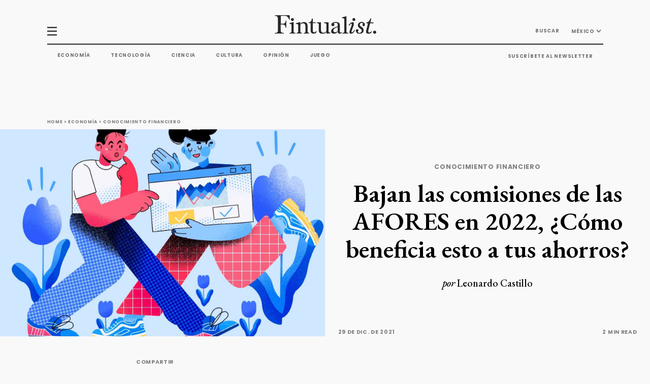

--- FILE ---
content_type: text/html; charset=utf-8
request_url: https://fintualist.com/mexico/educacion-financiera/bajan-comisiones-afores-2022/
body_size: 36327
content:
<!DOCTYPE html>
<html lang="es">

<head>

  <title>Bajan las comisiones de las AFORES en 2022, ¿Cómo beneficia esto a tus ahorros? - Fintualist </title>
  <meta charset="utf-8" />
  <meta http-equiv="X-UA-Compatible" content="IE=edge" />
  <meta name="HandheldFriendly" content="True" />
  <meta name="viewport" content="width=device-width, initial-scale=1.0" />
  <meta name="robots" content="max-image-preview:large">
  <link rel="apple-touch-icon" sizes="180x180" href="https://fintualist.com/assets/img/favicon/apple-touch-icon-sq.jpg?v=061c87b504">
  <link rel="icon" type="image/png" sizes="32x32" href="https://fintualist.com/assets/img/favicon/favicon-32x32.png?v=061c87b504">
  <link rel="icon" type="image/png" sizes="16x16" href="https://fintualist.com/assets/img/favicon/favicon-16x16.png?v=061c87b504">
  <link rel="manifest" href="/mexico/manifest.webmanifest">
  <meta name="theme-color" content="#ffffff">

  <link rel="stylesheet" type="text/css" href="https://fintualist.com/assets/css/style.css?v=061c87b504" />
  <link rel="stylesheet" type="text/css" href="https://fintualist.com/assets/css/tippy.css?v=061c87b504" />

  <!-- Styling for "SPLIDE" Slider -->
  <link rel="stylesheet" href="https://fintualist.com/assets/css/splide.min.css?v=061c87b504">
  <link rel="stylesheet" type="text/css" href="https://fintualist.com/assets/css/clap.css?v=061c87b504" />
<style>
  .clap-section {
    /* this background image is invisible and is present here only to force the preloading and smoothen the clap button bacground image transition */
    background-image: url("https://fintualist.com/assets/img/clap-clapped.png?v=061c87b504");
  }
  .clap {
    background-image: url("https://fintualist.com/assets/img/clap-ready.png?v=061c87b504");
  }
  .clapped-icon {
    background-image: url("https://fintualist.com/assets/img/clap-clapped.png?v=061c87b504");
  }
</style>


  <script src="https://www.google.com/recaptcha/api.js" async defer></script>
  <!-- Load ads 
 
  <script async src="https://securepubads.g.doubleclick.net/tag/js/gpt.js"></script>
<script>
  let pathArray = window.location.pathname.split('/').filter(Boolean);
  let countryCode = pathArray[1]; // 'chile' or 'mexico', this might change based on the URL
  const nivel = pathArray.length; // Determina el nivel basado en la ruta

 window.googletag = window.googletag || {cmd: []};
  googletag.cmd.push(function() {
    var mapping1 = googletag.sizeMapping()
      .addSize([750, 280], [[640, 360], [468, 60], [728, 90], [750, 200], [250, 250], [300, 250], [300, 50], [320, 50], [336, 280], [336, 250], 'fluid'])
      .addSize([0, 0], [[250, 250], [300, 250], [300, 50], [300, 100], [320, 50], [320, 100], [336, 280], [336, 250]])
      .build();
    
  if (nivel >= 3) {
      // Artículo
    googletag.defineSlot('/22830760534,23058726360/fintualist/notas/inpage3', [[728, 90], [300, 50], [320, 100], [336, 280], 'fluid', [468, 60], [250, 250], [336, 250], [300, 250]], 'div-gpt-ad-1703700913006-0').defineSizeMapping(mapping1).addService(googletag.pubads());
    googletag.defineSlot('/22830760534,23058726360/fintualist/notas/inpage4', [[728, 90], [300, 50], [320, 100], [336, 280], 'fluid', [468, 60], [250, 250], [336, 250], [300, 250]], 'div-gpt-ad-1703700913106-0').defineSizeMapping(mapping1).addService(googletag.pubads());

  } else if (nivel === 2) {
      // Categoría
      googletag.defineSlot('/22830760534,23058726360/fintualist/categorias/top', [[728, 90], [300, 50], [320, 100], [336, 280], 'fluid', [468, 60], [250, 250], [336, 250], [300, 250]], 'div-gpt-ad-1706208903369-0').defineSizeMapping(mapping1).addService(googletag.pubads());
      googletag.defineSlot('/22830760534,23058726360/fintualist/categorias/inpage3', [[728, 90], [300, 50], [320, 100], [336, 280], 'fluid', [468, 60], [250, 250], [336, 250], [300, 250]], 'div-gpt-ad-1706412672533-0').defineSizeMapping(mapping1).addService(googletag.pubads());
      googletag.defineSlot('/22830760534,23058726360/fintualist/categorias/inpage4', [[728, 90], [300, 50], [320, 100], [336, 280], 'fluid', [468, 60], [250, 250], [336, 250], [300, 250]], 'div-gpt-ad-1706212072513-0').defineSizeMapping(mapping1).addService(googletag.pubads());
      googletag.defineSlot('/22830760534,23058726360/fintualist/categorias/billboard', [[728, 90], [300, 50], [320, 100], [336, 280], 'fluid', [468, 60], [250, 250], [336, 250], [300, 250]], 'div-gpt-ad-1706712672563-0').defineSizeMapping(mapping1).addService(googletag.pubads());
    }

    googletag.pubads().enableSingleRequest();
    googletag.pubads().setTargeting('pais', [countryCode]);
    googletag.enableServices();
  });
</script> -->

<!-- Firebase and related scripts come after the ad scripts -->
<script src="https://www.gstatic.com/firebasejs/8.1.1/firebase-app.js"></script>
<script src="https://www.gstatic.com/firebasejs/8.1.1/firebase-analytics.js"></script>
<script src="https://www.gstatic.com/firebasejs/8.1.1/firebase-firestore.js"></script>
<script src="https://fintualist.com/assets/js/fingerprint.js?v=061c87b504"></script>

  <meta name="description" content="El monto promedio de las comisiones anuales de las AFORES durante 2021 fue de 0.808% y bajarán hasta 0.566% en 2022.">
    <link rel="icon" href="https://fintualist.com/content/images/size/w256h256/2022/05/fintualist-favicon_5png.png" type="image/png">
    <link rel="canonical" href="https://fintualist.com/mexico/educacion-financiera/bajan-comisiones-afores-2022/">
    <meta name="referrer" content="no-referrer-when-downgrade">
    
    <meta property="og:site_name" content="Fintualist">
    <meta property="og:type" content="article">
    <meta property="og:title" content="Bajan las comisiones de las AFORES en 2022, ¿Cómo beneficia esto a tus ahorros?">
    <meta property="og:description" content="El monto promedio de las comisiones anuales de las AFORES durante 2021 fue de 0.808%, y bajarán hasta 0.566% en 2022.">
    <meta property="og:url" content="https://fintualist.com/mexico/educacion-financiera/bajan-comisiones-afores-2022/">
    <meta property="og:image" content="https://fintualist.com/content/images/size/w1200/2021/12/fintual_michig-min-2.jpg">
    <meta property="article:published_time" content="2021-12-29T19:35:40.000Z">
    <meta property="article:modified_time" content="2023-10-18T20:46:20.000Z">
    <meta property="article:tag" content="Conocimiento Financiero">
    <meta property="article:tag" content="AFORE">
    
    <meta property="article:publisher" content="https://www.facebook.com/fintual">
    <meta name="twitter:card" content="summary_large_image">
    <meta name="twitter:title" content="Bajan las comisiones de las AFORES en 2022, ¿Cómo beneficia esto a tus ahorros?">
    <meta name="twitter:description" content="El monto promedio de las comisiones anuales de las AFORES durante 2021 fue de 0.808%, y bajarán hasta 0.566% en 2022.">
    <meta name="twitter:url" content="https://fintualist.com/mexico/educacion-financiera/bajan-comisiones-afores-2022/">
    <meta name="twitter:image" content="https://fintualist.com/content/images/size/w1200/2021/12/fintual_michig-min-2.jpg">
    <meta name="twitter:label1" content="Written by">
    <meta name="twitter:data1" content="Leonardo Castillo">
    <meta name="twitter:label2" content="Filed under">
    <meta name="twitter:data2" content="Conocimiento Financiero, AFORE">
    <meta name="twitter:site" content="@fintual">
    <meta property="og:image:width" content="1200">
    <meta property="og:image:height" content="900">
    
    <script type="application/ld+json">
{
    "@context": "https://schema.org",
    "@type": "Article",
    "publisher": {
        "@type": "Organization",
        "name": "Fintualist",
        "url": "https://fintualist.com/",
        "logo": {
            "@type": "ImageObject",
            "url": "https://fintualist.com/content/images/2022/06/Darkmode.png"
        }
    },
    "author": {
        "@type": "Person",
        "name": "Leonardo Castillo",
        "image": {
            "@type": "ImageObject",
            "url": "https://fintualist.com/content/images/2021/10/IMG-0257-removebg-preview.png",
            "width": 500,
            "height": 500
        },
        "url": "https://fintualist.com/author/leonardo/",
        "sameAs": [
            "https://www.linkedin.com/in/leonardo-castillo-6294b0152/"
        ]
    },
    "headline": "Bajan las comisiones de las AFORES en 2022, ¿Cómo beneficia esto a tus ahorros?",
    "url": "https://fintualist.com/mexico/educacion-financiera/bajan-comisiones-afores-2022/",
    "datePublished": "2021-12-29T19:35:40.000Z",
    "dateModified": "2023-10-18T20:46:20.000Z",
    "image": {
        "@type": "ImageObject",
        "url": "https://fintualist.com/content/images/size/w1200/2021/12/fintual_michig-min-2.jpg",
        "width": 1200,
        "height": 900
    },
    "keywords": "Conocimiento Financiero, AFORE",
    "description": "El monto promedio de las comisiones anuales de las AFORES durante 2021 fue de 0.808%, y bajarán hasta 0.566% en 2022. ",
    "mainEntityOfPage": "https://fintualist.com/mexico/educacion-financiera/bajan-comisiones-afores-2022/"
}
    </script>

    <meta name="generator" content="Ghost 6.12">
    <link rel="alternate" type="application/rss+xml" title="Fintualist" href="https://fintualist.com/chile/educacion-financiera/clases/rss/">
    <script defer src="https://cdn.jsdelivr.net/ghost/portal@~2.56/umd/portal.min.js" data-i18n="true" data-ghost="https://fintualist.com/" data-key="73bdb5977cefdb768131e9f419" data-api="https://fintual.ghost.io/ghost/api/content/" data-locale="es" crossorigin="anonymous"></script><style id="gh-members-styles">.gh-post-upgrade-cta-content,
.gh-post-upgrade-cta {
    display: flex;
    flex-direction: column;
    align-items: center;
    font-family: -apple-system, BlinkMacSystemFont, 'Segoe UI', Roboto, Oxygen, Ubuntu, Cantarell, 'Open Sans', 'Helvetica Neue', sans-serif;
    text-align: center;
    width: 100%;
    color: #ffffff;
    font-size: 16px;
}

.gh-post-upgrade-cta-content {
    border-radius: 8px;
    padding: 40px 4vw;
}

.gh-post-upgrade-cta h2 {
    color: #ffffff;
    font-size: 28px;
    letter-spacing: -0.2px;
    margin: 0;
    padding: 0;
}

.gh-post-upgrade-cta p {
    margin: 20px 0 0;
    padding: 0;
}

.gh-post-upgrade-cta small {
    font-size: 16px;
    letter-spacing: -0.2px;
}

.gh-post-upgrade-cta a {
    color: #ffffff;
    cursor: pointer;
    font-weight: 500;
    box-shadow: none;
    text-decoration: underline;
}

.gh-post-upgrade-cta a:hover {
    color: #ffffff;
    opacity: 0.8;
    box-shadow: none;
    text-decoration: underline;
}

.gh-post-upgrade-cta a.gh-btn {
    display: block;
    background: #ffffff;
    text-decoration: none;
    margin: 28px 0 0;
    padding: 8px 18px;
    border-radius: 4px;
    font-size: 16px;
    font-weight: 600;
}

.gh-post-upgrade-cta a.gh-btn:hover {
    opacity: 0.92;
}</style>
    <script defer src="https://cdn.jsdelivr.net/ghost/sodo-search@~1.8/umd/sodo-search.min.js" data-key="73bdb5977cefdb768131e9f419" data-styles="https://cdn.jsdelivr.net/ghost/sodo-search@~1.8/umd/main.css" data-sodo-search="https://fintual.ghost.io/" data-locale="es" crossorigin="anonymous"></script>
    
    <link href="https://fintualist.com/webmentions/receive/" rel="webmention">
    <script defer src="/public/cards.min.js?v=061c87b504"></script>
    <link rel="stylesheet" type="text/css" href="/public/cards.min.css?v=061c87b504">
    <script defer src="/public/comment-counts.min.js?v=061c87b504" data-ghost-comments-counts-api="https://fintualist.com/members/api/comments/counts/"></script>
    <script defer src="/public/member-attribution.min.js?v=061c87b504"></script>
    <script defer src="/public/ghost-stats.min.js?v=061c87b504" data-stringify-payload="false" data-datasource="analytics_events" data-storage="localStorage" data-host="https://fintualist.com/.ghost/analytics/api/v1/page_hit"  tb_site_uuid="80ad09c7-b84d-4386-a257-225c4b874116" tb_post_uuid="bf23dca9-d4dc-4ac6-8575-abe1c9828ddc" tb_post_type="post" tb_member_uuid="undefined" tb_member_status="undefined"></script><style>:root {--ghost-accent-color: #000000;}</style>
    <!-- Google tag (gtag.js) -->
<script async src="https://www.googletagmanager.com/gtag/js?id=G-JKB9JK4WM9"></script>
<script>
  window.dataLayer = window.dataLayer || [];
  function gtag(){dataLayer.push(arguments);}
  gtag('js', new Date());

  gtag('config', 'G-JKB9JK4WM9');
</script>

<!-- add content API key to search engine -->
<script>var ghosthunter_key = '421f9f1669a92fdf7d21a0a285';</script>

<!-- Google Tag Manager -->
<script>(function(w,d,s,l,i){w[l]=w[l]||[];w[l].push({'gtm.start':
new Date().getTime(),event:'gtm.js'});var f=d.getElementsByTagName(s)[0],
j=d.createElement(s),dl=l!='dataLayer'?'&l='+l:'';j.async=true;j.src=
'https://www.googletagmanager.com/gtm.js?id='+i+dl;f.parentNode.insertBefore(j,f);
})(window,document,'script','dataLayer','GTM-MMSTSZX');</script>
<!-- End Google Tag Manager -->
<link rel="stylesheet" href="https://cdnjs.cloudflare.com/ajax/libs/prism/1.23.0/themes/prism-okaidia.min.css" />
<style type="text/css" media="screen">
    pre[class*=language-] {
        font-size: 0.7em;
    }
</style>

<!-- Init Firebase -->
<script>
  var firebaseConfig = {
    apiKey: "AIzaSyDUcL9HVhfbgrkTA3M11CSRYAe_e9T7hOw",
      authDomain: "numeric-citron-252119.firebaseapp.com",
      databaseURL: "https://numeric-citron-252119.firebaseio.com",
      projectId: "numeric-citron-252119",
      storageBucket: "numeric-citron-252119.appspot.com",
      messagingSenderId: "20719183767",
      appId: "1:20719183767:web:cd8a5df90d73c3b8a386d2",
      measurementId: "G-R2RMXT8VRK"
  };
  firebase.initializeApp(firebaseConfig);
  firebase.analytics();
</script>

<!-- lo de abajo es para que no salgan los botones de subscripción a Ghost-->
<style>
    a.nav-signup {
        display: none;
    }
    a.nav-signin {
        display: none;
    }
</style>

<!-- Hotjar Tracking Code for https://fintualist.com -->
<script>
    (function(h,o,t,j,a,r){
        h.hj=h.hj||function(){(h.hj.q=h.hj.q||[]).push(arguments)};
        h._hjSettings={hjid:2606554,hjsv:6};
        a=o.getElementsByTagName('head')[0];
        r=o.createElement('script');r.async=1;
        r.src=t+h._hjSettings.hjid+j+h._hjSettings.hjsv;
        a.appendChild(r);
    })(window,document,'https://static.hotjar.com/c/hotjar-','.js?sv=');
</script>
<script src="https://ajax.googleapis.com/ajax/libs/jquery/3.6.1/jquery.min.js"></script>
<script>
jQuery(document).ready(function($) {
    $('a[href]').each(function() {
        var a = new RegExp('/' + window.location.host + '/');
        var b = new RegExp('#/portal');
        if (!a.test(this.href) && !b.test(this.href)) {
            $(this).click(function(event) {
                event.preventDefault();
                event.stopPropagation();
                window.open(this.href, '_blank');
            });
        }
    });
});
</script>
<!-- LaTex Math -->
<link rel="stylesheet" href="https://cdn.jsdelivr.net/npm/katex@0.16.0/dist/katex.css" crossorigin="anonymous">
<script defer src="https://cdn.jsdelivr.net/npm/katex@0.16.0/dist/katex.js" crossorigin="anonymous"></script>
<script defer src="https://cdn.jsdelivr.net/npm/katex@0.16.0/dist/contrib/auto-render.min.js" crossorigin="anonymous" onload="renderMathInElement(document.body);"></script>

<!-- Google AdSense tag -->
<script async src="https://pagead2.googlesyndication.com/pagead/js/adsbygoogle.js?client=ca-pub-2467093571797816"
     crossorigin="anonymous"></script>

<!-- React and dependencies -->
<script crossorigin src="https://unpkg.com/react@18/umd/react.production.min.js"></script>
<script crossorigin src="https://unpkg.com/react-dom@18/umd/react-dom.production.min.js"></script>

<!-- Ghost Content API -->
<script>
  window.ghost = {
    url: {
      api: function(endpoint) {
        return `${window.location.origin}/ghost/api/v5.0/content/${endpoint}`;
      }
    }
  };
</script>

<link rel="stylesheet" href="https://fintualist.com/assets/css/wordle.css?v=061c87b504">

</head>

<body>
  <header>
    <nav class="container primary-nav" id="nonscroll-navbar">
    <div class="primary-nav__top-nav">
        <img onclick="openNav()" src="https://fintualist.com/assets/img/hamburguesa-icon.svg?v=061c87b504" alt="hamburger menu icon">
        <a href="" data-link=""><img src="https://fintualist.com/assets/img/fintualist-logo.svg?v=061c87b504" alt="fintualist logo"
                title="Fintualist"></a>
        <ul>
            <li>
                <button id="searchBtn" onclick="showModal()">BUSCAR</button>
            </li>

            <li id="hidden-searchbar" class="hidden-searchbar">
                <form action="">
                    <input type="text" name="searchbar" id="top-nav-search" placeholder="BUSCAR">
                    <img src="https://fintualist.com/assets/img/arrow-right.png?v=061c87b504" alt="right arrow icon" id="top-nav-search-icon">
                </form>
            </li>
            <li>
                <select name="country" id="country_menu">
                    <option value="chile">CHILE</option>
                    <option value="mexico">MÉXICO</option>
                </select>
                <h3><a class="tippy hidden" data-template="country-menu" href="/chile" id="country-hover-menu">CHILE
                        <img src="https://fintualist.com/assets/img/arrow-down.svg?v=061c87b504" alt="arrow down icon"> </a></h3>
            </li>
        </ul>

        <div style="display: none;">
            <div id="economia">
                <ul>
                    <li><a href="/mexico/educacion-financiera/"
                            data-link="educacion-financiera/">CONOCIMIENTO FINANCIERO</a></li>
                    <li><a href="/mexico/economia/inversiones/"
                            data-link="economia/inversiones/">INVERSIONES</a></li>
                    <li><a href="/mexico/economia/mercados/" data-link="economia/mercados/">MERCADOS</a>
                    </li>
                    <li><a href="/mexico/educacion-financiera/clases/ "
                            data-link="educacion-financiera/clases/">CLASES</a></li>
                    <li><a href="/mexico/alpha/" data-link="alpha/"
                            class="footer__category--subitem">ALPHA</a>

                    </li>
                </ul>
            </div>
            <div id="tecnologia">
                <ul>
                    <li><a href="/mexico/tecnologia/ciberseguridad/"
                            data-link="tecnologia/ciberseguridad/">CIBERSEGURIDAD Y PRIVACIDAD</a>
                    </li>
                    <li><a href="/mexico/tecnologia/inteligencia-artificial/"
                            data-link="tecnologia/inteligencia-artificial/">INTELIGENCIA
                            ARTIFICIAL</a></li>
                    <li><a href="/mexico/tecnologia/desarrollo-software/"
                            data-link="tecnologia/desarrollo-software/">DESARROLLO DE SOFTWARE</a>
                    </li>
                </ul>
            </div>
            <div id="cultura">
                <ul>
                    <li><a href="/mexico/cultura/cine-series/" data-link="cultura/cine-series/">CINE
                            Y
                            SERIES</a></li>
                    <li><a href="/mexico/cultura/libros/" data-link="cultura/libros/">LIBROS</a>
                    </li>
                </ul>
            </div>
            <div id="opinion">
                <ul>
                    <li><a href="/mexico/columnas/" data-link="columnas/">COLUMNAS</a></li>
                    <li><a href="/mexico/opinion/cartas-editoras/"
                            data-link="opinion/cartas-editoras/">CARTAS A LAS EDITORAS</a></li>
                </ul>
            </div>
        </div>
        <div style="display: none;">
            <div id="country-menu">
                <ul>
                    <li><a href="/mexico/">MÉXICO</a></li>
                    <li><a href="#">ARGENTINA</a></li>
                    <li><a href="#">COLOMBIA</a></li>
                    <li><a href="#">PERU</a></li>
                </ul>
            </div>

        </div>
    </div>
    <hr>
    <div class="primary-nav__bottom">
        <div class="primary-nav__bottom-nav-left">
            <ul class="nav">
                <li><a href="/mexico/economia/" data-link="economia/">Economía</a></li>
                <li><a href="/mexico/tecnologia/" data-link="tecnologia/">Tecnología</a></li>
                <li><a href="/mexico/ciencia/" data-link="ciencia/">Ciencia</a></li>
                <li><a href="/mexico/cultura/" data-link="cultura/">Cultura</a></li>
                <li><a href="/mexico/opinion/" data-link="opinion/">Opinión</a></li>
                <li><a href="https://lapalabra.fintualist.com/">JUEGO</a></li>
                </li>
            </ul>
        </div>
        <div class="primary-nav__bottom-nav-right">
            <ul>
                <li>
                    <h3><a href="/mexico/suscribir/" data-link="suscribir/">SUSCRÍBETE AL NEWSLETTER</a></h3>
                </li>
            </ul>
        </div>
    </div>

</nav>

    <nav class="primary-nav__scrolling scrolling-active" id="scroll-navbar">
    <div class="container">
        <ul>
            <li>
                <a href="/mexico/" data-link="">
                    <img src="https://fintualist.com/assets/img/fintualist-logo-initials-black.svg?v=061c87b504" alt="hamburger menu icon"></a>

            </li>
            <li>
                <img onclick="openNav()" src="https://fintualist.com/assets/img/hamburguesa-icon.svg?v=061c87b504" alt="hamburger menu icon">
            </li>
            <li>
                <h3><a href="/mexico/economia/" data-link="economia/">Economía</a></h3>
            </li>
            <li>
                <h3><a href="/mexico/tecnologia/" data-link="tecnologia/">Tecnología</a></h3>
            </li>
            <li>
                <h3><a href="/mexico/ciencia/" data-link="ciencia/">Ciencia</a></h3>
            </li>
            <li>
                <h3><a href="/mexico/cultura/" data-link="cultura/">Cultura</a></h3>
            </li>
            <li>
                <h3><a href="/mexico/opinion/" data-link="opinion/">Opinión</a></h3>
            </li>

        </ul>
    </div>
</nav>
    <div id="primary-nav__side" class="primary-nav__side">
    <img src="https://fintualist.com/assets/img/close.svg?v=061c87b504" class="primary-nav__side-btn-close" alt="close navigation menu" onclick="closeNav()">
    <ul class="primary-nav__side-top">
        <li class="primary-nav__side-top--btn-search">
            <button id="searchBtn" onclick="showModal()">BUSCAR</button>
        </li>
        <li>
            <div class="primary-nav__side-flex" id="primary-nav__side-hover">
                <a href="/mexico/ultimas-noticias/" data-link="ultimas-noticias/">ÚLTIMAS NOTICIAS</a>
            </div>
        </li>
        <li>
            <div class="primary-nav__side-flex tippx" data-template="economia">
                <a href="/mexico/economia/" data-link="economia/">ECONOMÍA</a>
            </div>
        </li>
        <li>
            <div class="primary-nav__side-flex tippx" data-template="tecnologia">
                <a href="/mexico/tecnologia/" data-link="tecnologia/">TECNOLOGÍA</a>
            </div>

        </li>
        <li>
            <div class="primary-nav__side-flex" data-template="ciencia">
                <a class="no_submenu" href="/mexico/ciencia/" data-link="ciencia/">CIENCIA</a>
            </div>
        </li>
        <li>
            <div class="primary-nav__side-flex tippx" data-template="cultura">
                <a href="/mexico/cultura/" data-link="cultura/">CULTURA</a>
            </div>
        </li>
        <li>
            <div class="primary-nav__side-flex tippx" data-template="opinion">
                <a href="/mexico/opinion/" data-link="opinion/">OPINIÓN</a>
            </div>
        </li>
    </ul>
    <ul class="primary-nav__side-bottom">
        <li class="entrevistas" id="entrevistas-id"><a href="/mexico/entrevistas/" data-link="entrevistas/">ENTREVISTAS</a></li>
        <li class="podcasts" id="podcasts-id"><a href="/mexico/podcasts/" data-link="podcasts/">PODCASTS</a></li>
        <li><a href="/mexico/mejor-bajada/" data-link="mejor-bajada/">LA MEJOR BAJADA</a></li>
        <li><a href="/mexico/newsletters/" data-link="newsletters/">NEWSLETTERS</a></li>
        <li><a href="https://lapalabra.fintualist.com/">JUEGO</a></li>
        <li><a href="/mexico/suscribir/" data-link="suscribir/">SUSCRÍBETE AL NEWSLETTER</a></li>
        <li><a href="/mexico/nosotros/" data-link="nosotros/">NOSOTROS</a></li>
        <li style="visibility: hidden;" id="finanzas-personales-id"><a href="/mexico/aprende/" data-link="aprende/">FINANZAS PERSONALES</a></li>
        <li><a href="https://fintual.com/?utm_source=fintualist&utm_medium=referral&utm_campaign=fintualist_cta&utm_content=boton_side_nav" target="_blank">IR A FINTUAL</a></li>
    </ul>
</div>

    <div id="overlay"></div>
</header>
      <main>


  <section class="container breadcrumbs">
    <h4>
        <a href="" data-link="">Home</a> >
        <a href="" data-link="economia/">Economía</a> >
        <a href="" data-link="/educacion-financiera/">Conocimiento Financiero</a>
    </h4>
</section>

<script>
    //data-link="/mexico/educacion-financiera/bajan-comisiones-afores-2022/" is creating a double slash by default. This function is searching the "//" and replace it with a single "/"
    document.addEventListener("DOMContentLoaded", () => {
        let breadcrumbs = document.querySelectorAll(".breadcrumbs a[href]")
        for (let i = 0; i < breadcrumbs.length; i++) {
            let url = breadcrumbs[i].getAttribute("href")
            let urlSlash = url.replace("//", "/")
            breadcrumbs[i].setAttribute("href", urlSlash);
        }

    });
</script>  <section class="single-article--header__section">
    <figure>
      <img src="/content/images/2021/12/fintual_michig-min-2.jpg" alt="">
      <figcaption>
        <span>
        </span>
        <span>
          29 de dic. de 2021
        </span>
      </figcaption>
    </figure>
    <article>
      <div></div>
      <div class="post--headlines">
        <h3>
          <a href="" data-link="/educacion-financiera/">Conocimiento Financiero</a>

<script>
    //data-link="/mexico/educacion-financiera/bajan-comisiones-afores-2022/" is creating a double slash by default. This function is searching the "//" and replace it with a single "/"
    document.addEventListener("DOMContentLoaded", () => {
        let titleTag = document.querySelectorAll(".post--headlines a[href]")
        let contentTag = document.querySelectorAll(".end-of-article--buttons a[href]")
        let threeRowTag = document.querySelectorAll(".three-row--tags a[href]")
        let twoRowTag = document.querySelectorAll(".two-row-cards--copy a[href]")



        for (let i = 0; i < titleTag.length; i++) {
            let url = titleTag[i].getAttribute("href")
            let urlSlash = url.replace("//", "/")
            titleTag[i].setAttribute("href", urlSlash);
        }

        for (let i = 0; i < contentTag.length; i++) {
            let url = contentTag[i].getAttribute("href")
            let urlSlash = url.replace("//", "/")
            contentTag[i].setAttribute("href", urlSlash);
        }

        for (let i = 0; i < threeRowTag.length; i++) {
            let url = threeRowTag[i].getAttribute("href")
            let urlSlash = url.replace("//", "/")
            threeRowTag[i].setAttribute("href", urlSlash);
        }

        for (let i = 0; i < twoRowTag.length; i++) {
            let url = twoRowTag[i].getAttribute("href")
            let urlSlash = url.replace("//", "/")
            twoRowTag[i].setAttribute("href", urlSlash);
        }
    });
</script>        </h3>
        <h1>Bajan las comisiones de las AFORES en 2022, ¿Cómo beneficia esto a tus ahorros?</h1>
        <p class="post--author"><span>por </span><a href="/author/leonardo/">Leonardo Castillo</a></p>
      </div>
      <div class="post--date-time">
        <p>29 de dic. de 2021</p>
        <p>2 min read</p>
      </div>
      <div class="post--social-media">
        <a target="_blank" href="https://www.twitter.com/share?text=Bajan%20las%20comisiones%20de%20las%20AFORES%20en%202022%2C%20%C2%BFC%C3%B3mo%20beneficia%20esto%20a%20tus%20ahorros%3F&url=https://fintualist.com/mexico/educacion-financiera/bajan-comisiones-afores-2022/"><img
            src="https://fintualist.com/assets/img/social-media-icons/twitter.svg?v=061c87b504" alt="Twitter"></a>
        <a target="_blank" href="https://www.facebook.com/sharer/sharer.php?u=https://fintualist.com/mexico/educacion-financiera/bajan-comisiones-afores-2022/"><img
            src="https://fintualist.com/assets/img/social-media-icons/facebook.svg?v=061c87b504" alt="Facebook"></a>
        <a target="_blank" href="https://www.linkedin.com/shareArticle?mini=true&url=https://fintualist.com/mexico/educacion-financiera/bajan-comisiones-afores-2022/"><img
            src="https://fintualist.com/assets/img/social-media-icons/linkedin.svg?v=061c87b504" alt="LinkedIn"></a>
        <a target="_blank" href="https://api.whatsapp.com/send/?text=https://fintualist.com/mexico/educacion-financiera/bajan-comisiones-afores-2022/"><img
            src="https://fintualist.com/assets/img/social-media-icons/whatsapp.svg?v=061c87b504" alt="WhatsApp"></a>
        <div id="btnCopyLinkTop"><img id="btnCopyLinkTopImg" src="https://fintualist.com/assets/img/social-media-icons/copy.svg?v=061c87b504"
            alt="Copy that link"></div>
      </div>
    </article>
  </section>

  <section class="main--content">
    <div class="main--content-flex container">
      <!-- ASIDE MENU START -->
      <aside class="aside--navigation-menu">
        <ul>
          <li><a>COMPARTIR</a></li>
          <li></li>
          <li><a id="btnCopyLink">COPIA EL LINK</a></li>
          <li><a target="_blank" href="https://api.whatsapp.com/send/?text=https://fintualist.com/mexico/educacion-financiera/bajan-comisiones-afores-2022/">WHATSAPP</a></li>
          <li><a target="_blank"
              href="https://www.facebook.com/sharer/sharer.php?u=https://fintualist.com/mexico/educacion-financiera/bajan-comisiones-afores-2022/">FACEBOOK</a></li>
          <li><a target="_blank"
              href="https://twitter.com/share?text=Bajan%20las%20comisiones%20de%20las%20AFORES%20en%202022%2C%20%C2%BFC%C3%B3mo%20beneficia%20esto%20a%20tus%20ahorros%3F&url=https://fintualist.com/mexico/educacion-financiera/bajan-comisiones-afores-2022/">TWITTER</a></li>
          <li><a target="_blank"
              href="https://www.linkedin.com/shareArticle?mini=true&url=https://fintualist.com/mexico/educacion-financiera/bajan-comisiones-afores-2022/">LINKEDIN</a></li>
        </ul>
      </aside>
      <!-- ASIDE MENU END -->

      <!-- MAIN SINGLE ARTICLE CONTENT START -->
      <article class="main--article-content">
        <p>¡Buenas noticias! </p><p>En octubre pasado se aprobó una reducción en las comisiones de administración (es decir, la cuota que pagas para que manejen tu dinero) de las AFORES en México a partir del siguiente año. El monto promedio de las comisiones anuales de las AFORES durante 2021 fue de 0.808% <a href="https://www.elfinanciero.com.mx/economia/2021/11/29/a-la-baja-conoce-las-comisiones-que-cobraran-las-afores-en-2022/">y bajarán hasta 0.566% en 2022. </a><br></p><figure class="kg-card kg-image-card kg-card-hascaption"><img src="https://fintualist.com/content/images/2023/05/1-21.png" class="kg-image" alt="" loading="lazy" width="1024" height="758" srcset="https://fintualist.com/content/images/size/w600/2023/05/1-21.png 600w, https://fintualist.com/content/images/size/w1000/2023/05/1-21.png 1000w, https://fintualist.com/content/images/2023/05/1-21.png 1024w" sizes="(min-width: 720px) 720px"><figcaption><span style="white-space: pre-wrap;">Fuente: CONSAR</span></figcaption></figure><p></p><p>Si bien puede parecer una reducción poco significativa, es bastante beneficiosa para las y los ahorradores en el largo plazo. Tus ahorros para el retiro permanecen invertidos hasta que cumples 65 años, por lo que este recorte en comisiones se vuelve cada vez más beneficioso</p><p>Te explicamos un poco más sobre las AFORES y cómo impacta esta decisión en tus ahorros para el retiro.<br></p><h2 id="%C2%BFqu%C3%A9-son-las-afores">¿Qué son las AFORES?<br></h2><p>Las <a href="https://fintualist.com/mexico/educacion-financiera/cual-afore-te-conviene/">Administradoras de Fondos para el Retiro (AFORE)</a> son las instituciones que se encargan del manejo de los recursos (ahorros) que las y los trabajadores en México destinan, por ley y de forma obligatoria, para su retiro.</p><p>Estas instituciones buscan maximizar los rendimientos de estos ahorros de las personas sujetas a su edad y tolerancia de riesgo durante sus años productivos en los que está generando este ahorro. </p><p>Desde la modificación a la Ley del Sistema de Ahorro para el Retiro en 1997, todas las personas que tengan o hayan tenido un trabajo formal tienen cuenta en una AFORE y también es derecho de todas las personas escoger o cambiarse de AFORE si así lo desean.</p><p>Recuerda que la información sobre rendimientos netos de cada una de las AFORES es pública y siempre puedes verla <a href="https://www.gob.mx/consar/articulos/indicador-de-rendimiento-neto?idiom=es">a través de la CONSAR</a>.<br></p><h2 id="la-importancia-de-comisiones-bajas-en-tus-ahorros-o-inversiones">La importancia de comisiones bajas en tus ahorros o inversiones<br></h2><p>La bajada en comisiones de las AFORES es positiva para todas las personas porque eso quiere decir que vas a pagar una cuota menor sobre el dinero que están invirtiendo por ti. </p><p>En un caso particular, si tu AFORE anteriormente cobraba una comisión anual de 0.80% y ahora pasará a 0.57% en 2022, estarás pagando 2.3 pesos menos por cada 1,000 pesos administrados. Puede no parecer mucho, pero a la larga lo es. </p><p>Toma como referencia el siguiente ejemplo de dos diferentes personas, donde el rendimiento anual bruto de los ahorros es de 10% para ambas pero una paga una comisión anual de 0.8% (comisión alta) y la otra una de 0.57% (comisión baja). </p><p>Trayectoria de rendimientos por cada $1,000 de ahorro:</p><table style="border:none;border-collapse:collapse;table-layout:fixed;width:468pt"><colgroup><col><col><col></colgroup><tbody><tr style="height:0pt"><td style="border-left:solid #000000 1pt;border-right:solid #000000 1pt;border-bottom:solid #000000 1pt;border-top:solid #000000 1pt;vertical-align:top;padding:5pt 5pt 5pt 5pt;overflow:hidden;overflow-wrap:break-word;"><p dir="ltr" style="line-height:1.2;text-align: center;margin-top:0pt;margin-bottom:0pt;"><span style="font-size:11pt;font-family:Arial;color:#000000;background-color:transparent;font-weight:700;font-style:normal;font-variant:normal;text-decoration:none;vertical-align:baseline;white-space:pre;white-space:pre-wrap;">Tiempo Inversión</span></p></td><td style="border-left:solid #000000 1pt;border-right:solid #000000 1pt;border-bottom:solid #000000 1pt;border-top:solid #000000 1pt;vertical-align:top;padding:5pt 5pt 5pt 5pt;overflow:hidden;overflow-wrap:break-word;"><p dir="ltr" style="line-height:1.2;text-align: center;margin-top:0pt;margin-bottom:0pt;"><span style="font-size:11pt;font-family:Arial;color:#000000;background-color:transparent;font-weight:700;font-style:normal;font-variant:normal;text-decoration:none;vertical-align:baseline;white-space:pre;white-space:pre-wrap;">Comisión Alta (0.8%)</span></p></td><td style="border-left:solid #000000 1pt;border-right:solid #000000 1pt;border-bottom:solid #000000 1pt;border-top:solid #000000 1pt;vertical-align:top;padding:5pt 5pt 5pt 5pt;overflow:hidden;overflow-wrap:break-word;"><p dir="ltr" style="line-height:1.2;text-align: center;margin-top:0pt;margin-bottom:0pt;"><span style="font-size:11pt;font-family:Arial;color:#000000;background-color:transparent;font-weight:700;font-style:normal;font-variant:normal;text-decoration:none;vertical-align:baseline;white-space:pre;white-space:pre-wrap;">Comisión Baja (0.53%)</span></p></td></tr><tr style="height:0pt"><td style="border-left:solid #000000 1pt;border-right:solid #000000 1pt;border-bottom:solid #000000 1pt;border-top:solid #000000 1pt;vertical-align:top;padding:5pt 5pt 5pt 5pt;overflow:hidden;overflow-wrap:break-word;"><p dir="ltr" style="line-height:1.2;text-align: center;margin-top:0pt;margin-bottom:0pt;"><span style="font-size:11pt;font-family:Arial;color:#000000;background-color:transparent;font-weight:400;font-style:normal;font-variant:normal;text-decoration:none;vertical-align:baseline;white-space:pre;white-space:pre-wrap;">1 año</span></p></td><td style="border-left:solid #000000 1pt;border-right:solid #000000 1pt;border-bottom:solid #000000 1pt;border-top:solid #000000 1pt;vertical-align:top;padding:5pt 5pt 5pt 5pt;overflow:hidden;overflow-wrap:break-word;"><p dir="ltr" style="line-height:1.2;text-align: center;margin-top:0pt;margin-bottom:0pt;"><span style="font-size:11pt;font-family:Arial;color:#000000;background-color:transparent;font-weight:400;font-style:normal;font-variant:normal;text-decoration:none;vertical-align:baseline;white-space:pre;white-space:pre-wrap;">$1,092</span></p></td><td style="border-left:solid #000000 1pt;border-right:solid #000000 1pt;border-bottom:solid #000000 1pt;border-top:solid #000000 1pt;vertical-align:top;padding:5pt 5pt 5pt 5pt;overflow:hidden;overflow-wrap:break-word;"><p dir="ltr" style="line-height:1.2;text-align: center;margin-top:0pt;margin-bottom:0pt;"><span style="font-size:11pt;font-family:Arial;color:#000000;background-color:transparent;font-weight:400;font-style:normal;font-variant:normal;text-decoration:none;vertical-align:baseline;white-space:pre;white-space:pre-wrap;">$1,094</span></p></td></tr><tr style="height:0pt"><td style="border-left:solid #000000 1pt;border-right:solid #000000 1pt;border-bottom:solid #000000 1pt;border-top:solid #000000 1pt;vertical-align:top;padding:5pt 5pt 5pt 5pt;overflow:hidden;overflow-wrap:break-word;"><p dir="ltr" style="line-height:1.2;text-align: center;margin-top:0pt;margin-bottom:0pt;"><span style="font-size:11pt;font-family:Arial;color:#000000;background-color:transparent;font-weight:400;font-style:normal;font-variant:normal;text-decoration:none;vertical-align:baseline;white-space:pre;white-space:pre-wrap;">5 años</span></p></td><td style="border-left:solid #000000 1pt;border-right:solid #000000 1pt;border-bottom:solid #000000 1pt;border-top:solid #000000 1pt;vertical-align:top;padding:5pt 5pt 5pt 5pt;overflow:hidden;overflow-wrap:break-word;"><p dir="ltr" style="line-height:1.2;text-align: center;margin-top:0pt;margin-bottom:0pt;"><span style="font-size:11pt;font-family:Arial;color:#000000;background-color:transparent;font-weight:400;font-style:normal;font-variant:normal;text-decoration:none;vertical-align:baseline;white-space:pre;white-space:pre-wrap;">$1,553</span></p></td><td style="border-left:solid #000000 1pt;border-right:solid #000000 1pt;border-bottom:solid #000000 1pt;border-top:solid #000000 1pt;vertical-align:top;padding:5pt 5pt 5pt 5pt;overflow:hidden;overflow-wrap:break-word;"><p dir="ltr" style="line-height:1.2;text-align: center;margin-top:0pt;margin-bottom:0pt;"><span style="font-size:11pt;font-family:Arial;color:#000000;background-color:transparent;font-weight:400;font-style:normal;font-variant:normal;text-decoration:none;vertical-align:baseline;white-space:pre;white-space:pre-wrap;">$1,569</span></p></td></tr><tr style="height:0pt"><td style="border-left:solid #000000 1pt;border-right:solid #000000 1pt;border-bottom:solid #000000 1pt;border-top:solid #000000 1pt;vertical-align:top;padding:5pt 5pt 5pt 5pt;overflow:hidden;overflow-wrap:break-word;"><p dir="ltr" style="line-height:1.2;text-align: center;margin-top:0pt;margin-bottom:0pt;"><span style="font-size:11pt;font-family:Arial;color:#000000;background-color:transparent;font-weight:400;font-style:normal;font-variant:normal;text-decoration:none;vertical-align:baseline;white-space:pre;white-space:pre-wrap;">10 años</span></p></td><td style="border-left:solid #000000 1pt;border-right:solid #000000 1pt;border-bottom:solid #000000 1pt;border-top:solid #000000 1pt;vertical-align:top;padding:5pt 5pt 5pt 5pt;overflow:hidden;overflow-wrap:break-word;"><p dir="ltr" style="line-height:1.2;text-align: center;margin-top:0pt;margin-bottom:0pt;"><span style="font-size:11pt;font-family:Arial;color:#000000;background-color:transparent;font-weight:400;font-style:normal;font-variant:normal;text-decoration:none;vertical-align:baseline;white-space:pre;white-space:pre-wrap;">$2,411</span></p></td><td style="border-left:solid #000000 1pt;border-right:solid #000000 1pt;border-bottom:solid #000000 1pt;border-top:solid #000000 1pt;vertical-align:top;padding:5pt 5pt 5pt 5pt;overflow:hidden;overflow-wrap:break-word;"><p dir="ltr" style="line-height:1.2;text-align: center;margin-top:0pt;margin-bottom:0pt;"><span style="font-size:11pt;font-family:Arial;color:#000000;background-color:transparent;font-weight:400;font-style:normal;font-variant:normal;text-decoration:none;vertical-align:baseline;white-space:pre;white-space:pre-wrap;">$2,462</span></p></td></tr><tr style="height:0pt"><td style="border-left:solid #000000 1pt;border-right:solid #000000 1pt;border-bottom:solid #000000 1pt;border-top:solid #000000 1pt;vertical-align:top;padding:5pt 5pt 5pt 5pt;overflow:hidden;overflow-wrap:break-word;"><p dir="ltr" style="line-height:1.2;text-align: center;margin-top:0pt;margin-bottom:0pt;"><span style="font-size:11pt;font-family:Arial;color:#000000;background-color:transparent;font-weight:400;font-style:normal;font-variant:normal;text-decoration:none;vertical-align:baseline;white-space:pre;white-space:pre-wrap;">25 años</span></p></td><td style="border-left:solid #000000 1pt;border-right:solid #000000 1pt;border-bottom:solid #000000 1pt;border-top:solid #000000 1pt;vertical-align:top;padding:5pt 5pt 5pt 5pt;overflow:hidden;overflow-wrap:break-word;"><p dir="ltr" style="line-height:1.2;text-align: center;margin-top:0pt;margin-bottom:0pt;"><span style="font-size:11pt;font-family:Arial;color:#000000;background-color:transparent;font-weight:400;font-style:normal;font-variant:normal;text-decoration:none;vertical-align:baseline;white-space:pre;white-space:pre-wrap;">$9,027</span></p></td><td style="border-left:solid #000000 1pt;border-right:solid #000000 1pt;border-bottom:solid #000000 1pt;border-top:solid #000000 1pt;vertical-align:top;padding:5pt 5pt 5pt 5pt;overflow:hidden;overflow-wrap:break-word;"><p dir="ltr" style="line-height:1.2;text-align: center;margin-top:0pt;margin-bottom:0pt;"><span style="font-size:11pt;font-family:Arial;color:#000000;background-color:transparent;font-weight:400;font-style:normal;font-variant:normal;text-decoration:none;vertical-align:baseline;white-space:pre;white-space:pre-wrap;">$9,515</span></p></td></tr><tr style="height:0pt"><td style="border-left:solid #000000 1pt;border-right:solid #000000 1pt;border-bottom:solid #000000 1pt;border-top:solid #000000 1pt;vertical-align:top;padding:5pt 5pt 5pt 5pt;overflow:hidden;overflow-wrap:break-word;"><p dir="ltr" style="line-height:1.2;text-align: center;margin-top:0pt;margin-bottom:0pt;"><span style="font-size:11pt;font-family:Arial;color:#000000;background-color:transparent;font-weight:400;font-style:normal;font-variant:normal;text-decoration:none;vertical-align:baseline;white-space:pre;white-space:pre-wrap;">40 años</span></p></td><td style="border-left:solid #000000 1pt;border-right:solid #000000 1pt;border-bottom:solid #000000 1pt;border-top:solid #000000 1pt;vertical-align:top;padding:5pt 5pt 5pt 5pt;overflow:hidden;overflow-wrap:break-word;"><p dir="ltr" style="line-height:1.2;text-align: center;margin-top:0pt;margin-bottom:0pt;"><span style="font-size:11pt;font-family:Arial;color:#000000;background-color:transparent;font-weight:400;font-style:normal;font-variant:normal;text-decoration:none;vertical-align:baseline;white-space:pre;white-space:pre-wrap;">$33,799</span></p></td><td style="border-left:solid #000000 1pt;border-right:solid #000000 1pt;border-bottom:solid #000000 1pt;border-top:solid #000000 1pt;vertical-align:top;padding:5pt 5pt 5pt 5pt;overflow:hidden;overflow-wrap:break-word;"><p dir="ltr" style="line-height:1.2;text-align: center;margin-top:0pt;margin-bottom:0pt;"><span style="font-size:11pt;font-family:Arial;color:#000000;background-color:transparent;font-weight:400;font-style:normal;font-variant:normal;text-decoration:none;vertical-align:baseline;white-space:pre;white-space:pre-wrap;">$36,767</span></p></td></tr></tbody></table><p><br>En este ejemplo tus ahorros, 40 años después, terminan siendo casi 9% mayores en el segundo caso, únicamente por esa disminución en la comisión. </p><p>Al final, los recursos de tu AFORE los puedes solicitar hasta tener 65 años, así que 40 años es más o menos el tiempo que pasan invertidos tus primeros recursos, si empezaste a trabajar a los 25 años. Si empezaste antes, la diferencia se vuelve incluso más grande.<br></p><h2 id="%C2%BFc%C3%B3mo-s%C3%A9-en-qu%C3%A9-afore-est%C3%A1-mi-cuenta"><strong>¿Cómo sé en qué AFORE está mi cuenta?<br></strong></h2><p>Si trabajas o has trabajado en un empleo formal, tienes una cuenta de AFORE. Puedes buscarla directamente <a href="https://www.e-sar.com.mx/PortalEsar/public/consultaAforeInicio.do">en la página del e-SAR</a> (te piden tu NSS o tu CURP, que encuentras en tu INE) o bajando la aplicación AforeMóvil en tu celular y completando tu registro ahí mismo.</p>
        <div class="clap-section">
  <div class="clap-wrapper">
    <button class="clap"></button>
    <div class="clap-counter" data-article="bajan-comisiones-afores-2022"></div>
  </div>
</div>



        <div class="post--social-media">
          <a target="_blank" href="https://www.twitter.com/share?text=Bajan%20las%20comisiones%20de%20las%20AFORES%20en%202022%2C%20%C2%BFC%C3%B3mo%20beneficia%20esto%20a%20tus%20ahorros%3F&url=https://fintualist.com/mexico/educacion-financiera/bajan-comisiones-afores-2022/"><img
              src="https://fintualist.com/assets/img/social-media-icons/twitter.svg?v=061c87b504" alt="Twitter"></a>
          <a target="_blank" href="https://www.facebook.com/sharer/sharer.php?u=https://fintualist.com/mexico/educacion-financiera/bajan-comisiones-afores-2022/"><img
              src="https://fintualist.com/assets/img/social-media-icons/facebook.svg?v=061c87b504" alt="Facebook"></a>
          <a target="_blank" href="https://www.linkedin.com/shareArticle?mini=true&url=https://fintualist.com/mexico/educacion-financiera/bajan-comisiones-afores-2022/"><img
              src="https://fintualist.com/assets/img/social-media-icons/linkedin.svg?v=061c87b504" alt="LinkedIn"></a>
          <a target="_blank" href="https://api.whatsapp.com/send/?text=https://fintualist.com/mexico/educacion-financiera/bajan-comisiones-afores-2022/"><img
              src="https://fintualist.com/assets/img/social-media-icons/whatsapp.svg?v=061c87b504" alt="WhatsApp"></a>
          <div id="btnCopyLinkEnd">
            <img id="btnCopyLinkEndImg" src="https://fintualist.com/assets/img/social-media-icons/copy.svg?v=061c87b504" alt="Copy that link">
          </div>

        </div>
      </article>
      <!-- MAIN SINGLE ARTICLE CONTENT END -->
    </div>
    <section>
                <section class="container stocks-mx-cta">
        <div>
                <a href="https://fintual.mx/acciones/?utm_source=fintualist&utm_medium=referral&utm_campaign=banner_fintualist_fintual&utm_content=invierte_en_las_acciones_que_te_gustan_por_0_comision&utm_term=pedir_acceso_aca" class="invisibleLink"></a>
        </div>
</section>    </section>

    <!-- NEWSLETTER CTA SECTION START -->
    <section class="newsletter-cta--subdivision">
      <div>
        <h2>Recibe las mejores noticias en tu correo</h2>
        <div>
          <p>Suscríbete a nuestro newsletter.</p>
          <iframe name="dummyframe" id="dummyframe" style="display: none;"></iframe>
<form class="newsletter-cta" id="newsletter-registration-form" target="dummyframe" name="newsletter-registration-form"

    action="https://fintual.cl/app/newsletter-subscribe" method="POST" data-custom-slug="">
    <input type="hidden" name="source" value="newsletter" />

    <div class="newsletter-cta__form__input-wrapper__flat--dark" id="newsletter-email-input-wrapper">

        <input type="email" class="form-control" name="email" placeholder="TU EMAIL" autocomplete="email"
            required />
        <input class="form-control" name="fintualist_referrer_code" type="hidden" id="referral-code"/>
        <input id="realm-input" type="hidden" name="realm" value="" />

        <div>
            <button class="g-recaptcha" data-badge="bottomleft" data-sitekey="6LdCiAcjAAAAAIqesbJOIwXC0Kn2WW2cbDM4vR8E"
                data-callback='submitNewsletterRegistrationForm' data-action='submit'>
                <svg width="10" height="10" viewBox="0 0 5 5" fill="none" xmlns="http://www.w3.org/2000/svg">
                    <path d="M0.8455 4.746H2.527L4.598 2.618L2.527 0.49H0.8455L2.926 2.618L0.8455 4.746Z"
                        fill="#282828" />
                </svg>
            </button>
        </div>
    </div>
    <div id="newsletter-submitted-message" class="newsletter-cta__submitted-message hidden">
        <p class="text-lg">¡Gracias por suscribirte!</p>
    </div>
</form>
<script>
    const code=window.location.search
    const ref= new URLSearchParams(code).get("ref")
    const referralCodeInput=document.getElementById("referral-code")
    referralCodeInput.value=ref
</script>
        </div>
      </div>
    </section>

    <!-- NEWSLETTER CTA SECTION END -->

    <!-- AUTHOR SECTION START -->
    <section class="author--section container ">
      <div class="author--section__infotext">
        <div class="author-img" style="background-image: url('https://fintualist.com/content/images/2021/10/IMG-0257-removebg-preview.png');"></div>
        <div>
          <div class="author--section__infotext--about">
            <h3>SOBRE EL AUTOR</h3>
            <a href="/author/leonardo/" class="btn-plus">
              <h6>IR A SU PERFIL</h6>
              <svg width="20" height="20" viewBox="0 0 20 20" fill="none" xmlns="http://www.w3.org/2000/svg">
                <circle cx="10" cy="10" r="9.5" stroke="#757575" />
                <path d="M10 14V6" stroke="#757575" />
                <path d="M6 10L14 10" stroke="#757575" />
              </svg>
            </a>
          </div>
          <h2>Leonardo Castillo</h2>
          <p>Growth en Fintual. </p>
        </div>
      </div>
    </section>
    <!-- AUTHOR SECTION END -->


  </section>
  <!-- READ MORE SECTION WITH TWO ROW CARDS START -->
<section class="section--read-more">
    <article class="most-read-article container">
        <div class="most-read-article--headline">
            <h3>LO ÚLTIMO DE ECONOMÍA</h3>
            <a href="" data-link="economia/" class="btn-plus">
                <h6>VER MÁS</h6>
<svg width="20" height="20" viewBox="0 0 20 20" fill="none" xmlns="http://www.w3.org/2000/svg">
    <circle cx="10" cy="10" r="9.5" stroke="#757575" />
    <path d="M10 14V6" stroke="#757575" />
    <path d="M6 10L14 10" stroke="#757575" />
</svg>            </a>
        </div>
        <section class="two-row-cards">
            <article tag="Conocimiento Financiero, #mexico">
    <a href="/mexico/educacion-financiera/tus-deseos-son-ordenes-limite/">
        <figure class="background-image-three-row">
            <img src="/content/images/2026/01/Screenshot-2026-01-15-at-6.38.04---PM.png"
                alt="Tus deseos son órdenes (límite)" loading="lazy" />
        </figure>
        <div class="two-row-cards--copy">
            <h4> <a href="" data-link="/educacion-financiera/">Conocimiento Financiero</a>

<script>
    //data-link="/mexico/educacion-financiera/tus-deseos-son-ordenes-limite/" is creating a double slash by default. This function is searching the "//" and replace it with a single "/"
    document.addEventListener("DOMContentLoaded", () => {
        let titleTag = document.querySelectorAll(".post--headlines a[href]")
        let contentTag = document.querySelectorAll(".end-of-article--buttons a[href]")
        let threeRowTag = document.querySelectorAll(".three-row--tags a[href]")
        let twoRowTag = document.querySelectorAll(".two-row-cards--copy a[href]")



        for (let i = 0; i < titleTag.length; i++) {
            let url = titleTag[i].getAttribute("href")
            let urlSlash = url.replace("//", "/")
            titleTag[i].setAttribute("href", urlSlash);
        }

        for (let i = 0; i < contentTag.length; i++) {
            let url = contentTag[i].getAttribute("href")
            let urlSlash = url.replace("//", "/")
            contentTag[i].setAttribute("href", urlSlash);
        }

        for (let i = 0; i < threeRowTag.length; i++) {
            let url = threeRowTag[i].getAttribute("href")
            let urlSlash = url.replace("//", "/")
            threeRowTag[i].setAttribute("href", urlSlash);
        }

        for (let i = 0; i < twoRowTag.length; i++) {
            let url = twoRowTag[i].getAttribute("href")
            let urlSlash = url.replace("//", "/")
            twoRowTag[i].setAttribute("href", urlSlash);
        }
    });
</script></h4>
            <h2><a href="/mexico/educacion-financiera/tus-deseos-son-ordenes-limite/">Tus deseos son órdenes (límite)</a></h2>
            <h5><span>por</span> <a href="/author/isabella/">Isabella Bazante</a></h5>
        </div>
    </a>
</article>            <article tag="Conocimiento Financiero, #app, #chile">
    <a href="/chile/educacion-financiera/guia-para-optimizar-tu-declaracion-de-renta-y-pagar-impuestos-de-forma-eficiente/">
        <figure class="background-image-three-row">
            <img src="/content/images/2026/01/ChatGPT-Image-14-ene-2026--10_54_40-a.m.--1---1-.png"
                alt="Guía para optimizar tu declaración de renta y pagar impuestos de forma eficiente" loading="lazy" />
        </figure>
        <div class="two-row-cards--copy">
            <h4> <a href="" data-link="/educacion-financiera/">Conocimiento Financiero</a>

<script>
    //data-link="/chile/educacion-financiera/guia-para-optimizar-tu-declaracion-de-renta-y-pagar-impuestos-de-forma-eficiente/" is creating a double slash by default. This function is searching the "//" and replace it with a single "/"
    document.addEventListener("DOMContentLoaded", () => {
        let titleTag = document.querySelectorAll(".post--headlines a[href]")
        let contentTag = document.querySelectorAll(".end-of-article--buttons a[href]")
        let threeRowTag = document.querySelectorAll(".three-row--tags a[href]")
        let twoRowTag = document.querySelectorAll(".two-row-cards--copy a[href]")



        for (let i = 0; i < titleTag.length; i++) {
            let url = titleTag[i].getAttribute("href")
            let urlSlash = url.replace("//", "/")
            titleTag[i].setAttribute("href", urlSlash);
        }

        for (let i = 0; i < contentTag.length; i++) {
            let url = contentTag[i].getAttribute("href")
            let urlSlash = url.replace("//", "/")
            contentTag[i].setAttribute("href", urlSlash);
        }

        for (let i = 0; i < threeRowTag.length; i++) {
            let url = threeRowTag[i].getAttribute("href")
            let urlSlash = url.replace("//", "/")
            threeRowTag[i].setAttribute("href", urlSlash);
        }

        for (let i = 0; i < twoRowTag.length; i++) {
            let url = twoRowTag[i].getAttribute("href")
            let urlSlash = url.replace("//", "/")
            twoRowTag[i].setAttribute("href", urlSlash);
        }
    });
</script></h4>
            <h2><a href="/chile/educacion-financiera/guia-para-optimizar-tu-declaracion-de-renta-y-pagar-impuestos-de-forma-eficiente/">Guía para optimizar tu declaración de renta y pagar impuestos de forma eficiente</a></h2>
            <h5><span>por</span> <a href="/author/stella/">Stella Melaragno</a></h5>
        </div>
    </a>
</article>            <article tag="Conocimiento Financiero, #chile">
    <a href="/chile/educacion-financiera/el-nuevo-fondo-autonomo-de-proteccion-previsional-una-prueba-de-madurez/">
        <figure class="background-image-three-row">
            <img src="/content/images/2026/01/Screenshot-2026-01-13-at-11.19.45---AM.png"
                alt="El nuevo Fondo Autónomo de Protección Previsional: una prueba de madurez" loading="lazy" />
        </figure>
        <div class="two-row-cards--copy">
            <h4> <a href="" data-link="/educacion-financiera/">Conocimiento Financiero</a>

<script>
    //data-link="/chile/educacion-financiera/el-nuevo-fondo-autonomo-de-proteccion-previsional-una-prueba-de-madurez/" is creating a double slash by default. This function is searching the "//" and replace it with a single "/"
    document.addEventListener("DOMContentLoaded", () => {
        let titleTag = document.querySelectorAll(".post--headlines a[href]")
        let contentTag = document.querySelectorAll(".end-of-article--buttons a[href]")
        let threeRowTag = document.querySelectorAll(".three-row--tags a[href]")
        let twoRowTag = document.querySelectorAll(".two-row-cards--copy a[href]")



        for (let i = 0; i < titleTag.length; i++) {
            let url = titleTag[i].getAttribute("href")
            let urlSlash = url.replace("//", "/")
            titleTag[i].setAttribute("href", urlSlash);
        }

        for (let i = 0; i < contentTag.length; i++) {
            let url = contentTag[i].getAttribute("href")
            let urlSlash = url.replace("//", "/")
            contentTag[i].setAttribute("href", urlSlash);
        }

        for (let i = 0; i < threeRowTag.length; i++) {
            let url = threeRowTag[i].getAttribute("href")
            let urlSlash = url.replace("//", "/")
            threeRowTag[i].setAttribute("href", urlSlash);
        }

        for (let i = 0; i < twoRowTag.length; i++) {
            let url = twoRowTag[i].getAttribute("href")
            let urlSlash = url.replace("//", "/")
            twoRowTag[i].setAttribute("href", urlSlash);
        }
    });
</script></h4>
            <h2><a href="/chile/educacion-financiera/el-nuevo-fondo-autonomo-de-proteccion-previsional-una-prueba-de-madurez/">El nuevo Fondo Autónomo de Protección Previsional: una prueba de madurez</a></h2>
            <h5><span>por</span> <a href="/author/omar/">Omar Larré</a></h5>
        </div>
    </a>
</article>            <article tag="Mercados, #mexico, #lo-mas-visto, #app, #default-app">
    <a href="/mexico/economia/mercados/actualizacion-mercado-mx/">
        <figure class="background-image-three-row">
            <img src="/content/images/2026/01/Screenshot-2026-01-14-at-11.55.01---AM.png"
                alt="📍 Mercados en vivo - La inflación de EE.UU. se acerca a la meta" loading="lazy" />
        </figure>
        <div class="two-row-cards--copy">
            <h4> <a href="" data-link="economia//mercados/">Mercados</a>

<script>
    //data-link="/mexico/economia/mercados/actualizacion-mercado-mx/" is creating a double slash by default. This function is searching the "//" and replace it with a single "/"
    document.addEventListener("DOMContentLoaded", () => {
        let titleTag = document.querySelectorAll(".post--headlines a[href]")
        let contentTag = document.querySelectorAll(".end-of-article--buttons a[href]")
        let threeRowTag = document.querySelectorAll(".three-row--tags a[href]")
        let twoRowTag = document.querySelectorAll(".two-row-cards--copy a[href]")



        for (let i = 0; i < titleTag.length; i++) {
            let url = titleTag[i].getAttribute("href")
            let urlSlash = url.replace("//", "/")
            titleTag[i].setAttribute("href", urlSlash);
        }

        for (let i = 0; i < contentTag.length; i++) {
            let url = contentTag[i].getAttribute("href")
            let urlSlash = url.replace("//", "/")
            contentTag[i].setAttribute("href", urlSlash);
        }

        for (let i = 0; i < threeRowTag.length; i++) {
            let url = threeRowTag[i].getAttribute("href")
            let urlSlash = url.replace("//", "/")
            threeRowTag[i].setAttribute("href", urlSlash);
        }

        for (let i = 0; i < twoRowTag.length; i++) {
            let url = twoRowTag[i].getAttribute("href")
            let urlSlash = url.replace("//", "/")
            twoRowTag[i].setAttribute("href", urlSlash);
        }
    });
</script></h4>
            <h2><a href="/mexico/economia/mercados/actualizacion-mercado-mx/">📍 Mercados en vivo - La inflación de EE.UU. se acerca a la meta</a></h2>
            <h5><span>por</span> <a href="/author/priscila/">Priscila Robledo</a></h5>
        </div>
    </a>
</article>            <article tag="Mercados, #chile, #hidden">
    <a href="/chile/economia/mercados/actualizacion-mercado-cl/">
        <figure class="background-image-three-row">
            <img src="/content/images/2026/01/Screenshot-2026-01-14-at-11.55.01---AM-1.png"
                alt="📍 Mercados en Vivo - La inflación en EE.UU. se acerca a la meta" loading="lazy" />
        </figure>
        <div class="two-row-cards--copy">
            <h4> <a href="" data-link="economia//mercados/">Mercados</a>

<script>
    //data-link="/chile/economia/mercados/actualizacion-mercado-cl/" is creating a double slash by default. This function is searching the "//" and replace it with a single "/"
    document.addEventListener("DOMContentLoaded", () => {
        let titleTag = document.querySelectorAll(".post--headlines a[href]")
        let contentTag = document.querySelectorAll(".end-of-article--buttons a[href]")
        let threeRowTag = document.querySelectorAll(".three-row--tags a[href]")
        let twoRowTag = document.querySelectorAll(".two-row-cards--copy a[href]")



        for (let i = 0; i < titleTag.length; i++) {
            let url = titleTag[i].getAttribute("href")
            let urlSlash = url.replace("//", "/")
            titleTag[i].setAttribute("href", urlSlash);
        }

        for (let i = 0; i < contentTag.length; i++) {
            let url = contentTag[i].getAttribute("href")
            let urlSlash = url.replace("//", "/")
            contentTag[i].setAttribute("href", urlSlash);
        }

        for (let i = 0; i < threeRowTag.length; i++) {
            let url = threeRowTag[i].getAttribute("href")
            let urlSlash = url.replace("//", "/")
            threeRowTag[i].setAttribute("href", urlSlash);
        }

        for (let i = 0; i < twoRowTag.length; i++) {
            let url = twoRowTag[i].getAttribute("href")
            let urlSlash = url.replace("//", "/")
            twoRowTag[i].setAttribute("href", urlSlash);
        }
    });
</script></h4>
            <h2><a href="/chile/economia/mercados/actualizacion-mercado-cl/">📍 Mercados en Vivo - La inflación en EE.UU. se acerca a la meta</a></h2>
            <h5><span>por</span> <a href="/author/priscila/">Priscila Robledo</a></h5>
        </div>
    </a>
</article>            <article tag="Mercados, #mexico, #hidden">
    <a href="/mexico/economia/mercados/se-movio-el-precio-del-petroleo-mercados-al-9-de-enero-2/">
        <figure class="background-image-three-row">
            <img src="/content/images/2025/12/Gen4-make-a-very-similar-painting-in-Paul-Gauguin-style-and-put-a-US-White-House-on-top-of-the-h-a-2--1--1.png"
                alt="¿Se movió el precio del petróleo? - Mercados al 9 de enero" loading="lazy" />
        </figure>
        <div class="two-row-cards--copy">
            <h4> <a href="" data-link="economia//mercados/">Mercados</a>

<script>
    //data-link="/mexico/economia/mercados/se-movio-el-precio-del-petroleo-mercados-al-9-de-enero-2/" is creating a double slash by default. This function is searching the "//" and replace it with a single "/"
    document.addEventListener("DOMContentLoaded", () => {
        let titleTag = document.querySelectorAll(".post--headlines a[href]")
        let contentTag = document.querySelectorAll(".end-of-article--buttons a[href]")
        let threeRowTag = document.querySelectorAll(".three-row--tags a[href]")
        let twoRowTag = document.querySelectorAll(".two-row-cards--copy a[href]")



        for (let i = 0; i < titleTag.length; i++) {
            let url = titleTag[i].getAttribute("href")
            let urlSlash = url.replace("//", "/")
            titleTag[i].setAttribute("href", urlSlash);
        }

        for (let i = 0; i < contentTag.length; i++) {
            let url = contentTag[i].getAttribute("href")
            let urlSlash = url.replace("//", "/")
            contentTag[i].setAttribute("href", urlSlash);
        }

        for (let i = 0; i < threeRowTag.length; i++) {
            let url = threeRowTag[i].getAttribute("href")
            let urlSlash = url.replace("//", "/")
            threeRowTag[i].setAttribute("href", urlSlash);
        }

        for (let i = 0; i < twoRowTag.length; i++) {
            let url = twoRowTag[i].getAttribute("href")
            let urlSlash = url.replace("//", "/")
            twoRowTag[i].setAttribute("href", urlSlash);
        }
    });
</script></h4>
            <h2><a href="/mexico/economia/mercados/se-movio-el-precio-del-petroleo-mercados-al-9-de-enero-2/">¿Se movió el precio del petróleo? - Mercados al 9 de enero</a></h2>
            <h5><span>por</span> <a href="/author/priscila/">Priscila Robledo</a></h5>
        </div>
    </a>
</article>            <article tag="Mercados, #chile, #hidden">
    <a href="/chile/economia/mercados/se-movio-el-precio-del-petroleo-mercados-al-9-de-enero/">
        <figure class="background-image-three-row">
            <img src="/content/images/2025/12/Gen4-make-a-very-similar-painting-in-Paul-Gauguin-style-and-put-a-US-White-House-on-top-of-the-h-a-2--1-.png"
                alt="¿Se movió el precio del petróleo? - Mercados al 9 de enero" loading="lazy" />
        </figure>
        <div class="two-row-cards--copy">
            <h4> <a href="" data-link="economia//mercados/">Mercados</a>

<script>
    //data-link="/chile/economia/mercados/se-movio-el-precio-del-petroleo-mercados-al-9-de-enero/" is creating a double slash by default. This function is searching the "//" and replace it with a single "/"
    document.addEventListener("DOMContentLoaded", () => {
        let titleTag = document.querySelectorAll(".post--headlines a[href]")
        let contentTag = document.querySelectorAll(".end-of-article--buttons a[href]")
        let threeRowTag = document.querySelectorAll(".three-row--tags a[href]")
        let twoRowTag = document.querySelectorAll(".two-row-cards--copy a[href]")



        for (let i = 0; i < titleTag.length; i++) {
            let url = titleTag[i].getAttribute("href")
            let urlSlash = url.replace("//", "/")
            titleTag[i].setAttribute("href", urlSlash);
        }

        for (let i = 0; i < contentTag.length; i++) {
            let url = contentTag[i].getAttribute("href")
            let urlSlash = url.replace("//", "/")
            contentTag[i].setAttribute("href", urlSlash);
        }

        for (let i = 0; i < threeRowTag.length; i++) {
            let url = threeRowTag[i].getAttribute("href")
            let urlSlash = url.replace("//", "/")
            threeRowTag[i].setAttribute("href", urlSlash);
        }

        for (let i = 0; i < twoRowTag.length; i++) {
            let url = twoRowTag[i].getAttribute("href")
            let urlSlash = url.replace("//", "/")
            twoRowTag[i].setAttribute("href", urlSlash);
        }
    });
</script></h4>
            <h2><a href="/chile/economia/mercados/se-movio-el-precio-del-petroleo-mercados-al-9-de-enero/">¿Se movió el precio del petróleo? - Mercados al 9 de enero</a></h2>
            <h5><span>por</span> <a href="/author/priscila/">Priscila Robledo</a></h5>
        </div>
    </a>
</article>            <article tag="Conocimiento Financiero, #default-app, #mexico, #app">
    <a href="/mexico/educacion-financiera/podras-deducir-hasta-213-973-de-impuestos-este-ano-con-un-ppr-nuevos-valores-de-la-uma-para-2026/">
        <figure class="background-image-three-row">
            <img src="/content/images/2026/01/ChatGPT-Image-14-ene-2026--10_54_40-a.m.--1---1--1.png"
                alt="Podrás deducir hasta $213,973 de impuestos este año con un PPR: nuevos valores de la UMA para 2026" loading="lazy" />
        </figure>
        <div class="two-row-cards--copy">
            <h4> <a href="" data-link="/educacion-financiera/">Conocimiento Financiero</a>

<script>
    //data-link="/mexico/educacion-financiera/podras-deducir-hasta-213-973-de-impuestos-este-ano-con-un-ppr-nuevos-valores-de-la-uma-para-2026/" is creating a double slash by default. This function is searching the "//" and replace it with a single "/"
    document.addEventListener("DOMContentLoaded", () => {
        let titleTag = document.querySelectorAll(".post--headlines a[href]")
        let contentTag = document.querySelectorAll(".end-of-article--buttons a[href]")
        let threeRowTag = document.querySelectorAll(".three-row--tags a[href]")
        let twoRowTag = document.querySelectorAll(".two-row-cards--copy a[href]")



        for (let i = 0; i < titleTag.length; i++) {
            let url = titleTag[i].getAttribute("href")
            let urlSlash = url.replace("//", "/")
            titleTag[i].setAttribute("href", urlSlash);
        }

        for (let i = 0; i < contentTag.length; i++) {
            let url = contentTag[i].getAttribute("href")
            let urlSlash = url.replace("//", "/")
            contentTag[i].setAttribute("href", urlSlash);
        }

        for (let i = 0; i < threeRowTag.length; i++) {
            let url = threeRowTag[i].getAttribute("href")
            let urlSlash = url.replace("//", "/")
            threeRowTag[i].setAttribute("href", urlSlash);
        }

        for (let i = 0; i < twoRowTag.length; i++) {
            let url = twoRowTag[i].getAttribute("href")
            let urlSlash = url.replace("//", "/")
            twoRowTag[i].setAttribute("href", urlSlash);
        }
    });
</script></h4>
            <h2><a href="/mexico/educacion-financiera/podras-deducir-hasta-213-973-de-impuestos-este-ano-con-un-ppr-nuevos-valores-de-la-uma-para-2026/">Podrás deducir hasta $213,973 de impuestos este año con un PPR: nuevos valores de la UMA para 2026</a></h2>
            <h5><span>por</span> <a href="/author/leonardo/">Leonardo Castillo</a></h5>
        </div>
    </a>
</article>            <article tag="Conocimiento Financiero, #mexico">
    <a href="/mexico/educacion-financiera/nuevas-tablas-y-retenciones-actualizadas-de-isr-para-tus-ingresos-e-inversiones-en-2026/">
        <figure class="background-image-three-row">
            <img src="/content/images/2026/01/Screenshot-2026-01-06-at-12.27.33---PM-1.png"
                alt="Nuevas tablas y retenciones actualizadas de ISR para tus ingresos e inversiones en 2026" loading="lazy" />
        </figure>
        <div class="two-row-cards--copy">
            <h4> <a href="" data-link="/educacion-financiera/">Conocimiento Financiero</a>

<script>
    //data-link="/mexico/educacion-financiera/nuevas-tablas-y-retenciones-actualizadas-de-isr-para-tus-ingresos-e-inversiones-en-2026/" is creating a double slash by default. This function is searching the "//" and replace it with a single "/"
    document.addEventListener("DOMContentLoaded", () => {
        let titleTag = document.querySelectorAll(".post--headlines a[href]")
        let contentTag = document.querySelectorAll(".end-of-article--buttons a[href]")
        let threeRowTag = document.querySelectorAll(".three-row--tags a[href]")
        let twoRowTag = document.querySelectorAll(".two-row-cards--copy a[href]")



        for (let i = 0; i < titleTag.length; i++) {
            let url = titleTag[i].getAttribute("href")
            let urlSlash = url.replace("//", "/")
            titleTag[i].setAttribute("href", urlSlash);
        }

        for (let i = 0; i < contentTag.length; i++) {
            let url = contentTag[i].getAttribute("href")
            let urlSlash = url.replace("//", "/")
            contentTag[i].setAttribute("href", urlSlash);
        }

        for (let i = 0; i < threeRowTag.length; i++) {
            let url = threeRowTag[i].getAttribute("href")
            let urlSlash = url.replace("//", "/")
            threeRowTag[i].setAttribute("href", urlSlash);
        }

        for (let i = 0; i < twoRowTag.length; i++) {
            let url = twoRowTag[i].getAttribute("href")
            let urlSlash = url.replace("//", "/")
            twoRowTag[i].setAttribute("href", urlSlash);
        }
    });
</script></h4>
            <h2><a href="/mexico/educacion-financiera/nuevas-tablas-y-retenciones-actualizadas-de-isr-para-tus-ingresos-e-inversiones-en-2026/">Nuevas tablas y retenciones actualizadas de ISR para tus ingresos e inversiones en 2026</a></h2>
            <h5><span>por</span> <a href="/author/leonardo/">Leonardo Castillo</a></h5>
        </div>
    </a>
</article>            <article tag="Conocimiento Financiero, #default-app, #app, #mexico">
    <a href="/mexico/educacion-financiera/los-mercados-estan-en-calma-a-pesar-del-conflicto-en-venezuela-mx/">
        <figure class="background-image-three-row">
            <img src="/content/images/2026/01/Screenshot-2026-01-05-at-6.45.34---PM.png"
                alt="Los mercados están en calma a pesar del conflicto en Venezuela" loading="lazy" />
        </figure>
        <div class="two-row-cards--copy">
            <h4> <a href="" data-link="/educacion-financiera/">Conocimiento Financiero</a>

<script>
    //data-link="/mexico/educacion-financiera/los-mercados-estan-en-calma-a-pesar-del-conflicto-en-venezuela-mx/" is creating a double slash by default. This function is searching the "//" and replace it with a single "/"
    document.addEventListener("DOMContentLoaded", () => {
        let titleTag = document.querySelectorAll(".post--headlines a[href]")
        let contentTag = document.querySelectorAll(".end-of-article--buttons a[href]")
        let threeRowTag = document.querySelectorAll(".three-row--tags a[href]")
        let twoRowTag = document.querySelectorAll(".two-row-cards--copy a[href]")



        for (let i = 0; i < titleTag.length; i++) {
            let url = titleTag[i].getAttribute("href")
            let urlSlash = url.replace("//", "/")
            titleTag[i].setAttribute("href", urlSlash);
        }

        for (let i = 0; i < contentTag.length; i++) {
            let url = contentTag[i].getAttribute("href")
            let urlSlash = url.replace("//", "/")
            contentTag[i].setAttribute("href", urlSlash);
        }

        for (let i = 0; i < threeRowTag.length; i++) {
            let url = threeRowTag[i].getAttribute("href")
            let urlSlash = url.replace("//", "/")
            threeRowTag[i].setAttribute("href", urlSlash);
        }

        for (let i = 0; i < twoRowTag.length; i++) {
            let url = twoRowTag[i].getAttribute("href")
            let urlSlash = url.replace("//", "/")
            twoRowTag[i].setAttribute("href", urlSlash);
        }
    });
</script></h4>
            <h2><a href="/mexico/educacion-financiera/los-mercados-estan-en-calma-a-pesar-del-conflicto-en-venezuela-mx/">Los mercados están en calma a pesar del conflicto en Venezuela</a></h2>
            <h5><span>por</span> <a href="/author/inversiones/">Equipo de Inversiones de Fintual</a></h5>
        </div>
    </a>
</article>            <article tag="Conocimiento Financiero, #chile">
    <a href="/chile/educacion-financiera/el-imacec-de-noviembre-en-perspectiva/">
        <figure class="background-image-three-row">
            <img src="/content/images/2026/01/Screenshot-2026-01-06-at-12.27.33---PM.png"
                alt="El Imacec de noviembre, en perspectiva" loading="lazy" />
        </figure>
        <div class="two-row-cards--copy">
            <h4> <a href="" data-link="/educacion-financiera/">Conocimiento Financiero</a>

<script>
    //data-link="/chile/educacion-financiera/el-imacec-de-noviembre-en-perspectiva/" is creating a double slash by default. This function is searching the "//" and replace it with a single "/"
    document.addEventListener("DOMContentLoaded", () => {
        let titleTag = document.querySelectorAll(".post--headlines a[href]")
        let contentTag = document.querySelectorAll(".end-of-article--buttons a[href]")
        let threeRowTag = document.querySelectorAll(".three-row--tags a[href]")
        let twoRowTag = document.querySelectorAll(".two-row-cards--copy a[href]")



        for (let i = 0; i < titleTag.length; i++) {
            let url = titleTag[i].getAttribute("href")
            let urlSlash = url.replace("//", "/")
            titleTag[i].setAttribute("href", urlSlash);
        }

        for (let i = 0; i < contentTag.length; i++) {
            let url = contentTag[i].getAttribute("href")
            let urlSlash = url.replace("//", "/")
            contentTag[i].setAttribute("href", urlSlash);
        }

        for (let i = 0; i < threeRowTag.length; i++) {
            let url = threeRowTag[i].getAttribute("href")
            let urlSlash = url.replace("//", "/")
            threeRowTag[i].setAttribute("href", urlSlash);
        }

        for (let i = 0; i < twoRowTag.length; i++) {
            let url = twoRowTag[i].getAttribute("href")
            let urlSlash = url.replace("//", "/")
            twoRowTag[i].setAttribute("href", urlSlash);
        }
    });
</script></h4>
            <h2><a href="/chile/educacion-financiera/el-imacec-de-noviembre-en-perspectiva/">El Imacec de noviembre, en perspectiva</a></h2>
            <h5><span>por</span> <a href="/author/priscila/">Priscila Robledo</a></h5>
        </div>
    </a>
</article>            <article tag="Conocimiento Financiero, #chile, #default-app, #app">
    <a href="/chile/educacion-financiera/interdependencia-y-monte-carlos-copulas-y-traducciones-cl/">
        <figure class="background-image-three-row">
            <img src="/content/images/2026/01/Screenshot-2026-01-05-at-7.04.04---PM.png"
                alt="Interdependencia y Monte Carlos; Cópulas y Traducciones" loading="lazy" />
        </figure>
        <div class="two-row-cards--copy">
            <h4> <a href="" data-link="/educacion-financiera/">Conocimiento Financiero</a>

<script>
    //data-link="/chile/educacion-financiera/interdependencia-y-monte-carlos-copulas-y-traducciones-cl/" is creating a double slash by default. This function is searching the "//" and replace it with a single "/"
    document.addEventListener("DOMContentLoaded", () => {
        let titleTag = document.querySelectorAll(".post--headlines a[href]")
        let contentTag = document.querySelectorAll(".end-of-article--buttons a[href]")
        let threeRowTag = document.querySelectorAll(".three-row--tags a[href]")
        let twoRowTag = document.querySelectorAll(".two-row-cards--copy a[href]")



        for (let i = 0; i < titleTag.length; i++) {
            let url = titleTag[i].getAttribute("href")
            let urlSlash = url.replace("//", "/")
            titleTag[i].setAttribute("href", urlSlash);
        }

        for (let i = 0; i < contentTag.length; i++) {
            let url = contentTag[i].getAttribute("href")
            let urlSlash = url.replace("//", "/")
            contentTag[i].setAttribute("href", urlSlash);
        }

        for (let i = 0; i < threeRowTag.length; i++) {
            let url = threeRowTag[i].getAttribute("href")
            let urlSlash = url.replace("//", "/")
            threeRowTag[i].setAttribute("href", urlSlash);
        }

        for (let i = 0; i < twoRowTag.length; i++) {
            let url = twoRowTag[i].getAttribute("href")
            let urlSlash = url.replace("//", "/")
            twoRowTag[i].setAttribute("href", urlSlash);
        }
    });
</script></h4>
            <h2><a href="/chile/educacion-financiera/interdependencia-y-monte-carlos-copulas-y-traducciones-cl/">Interdependencia y Monte Carlos; Cópulas y Traducciones</a></h2>
            <h5><span>por</span> <a href="/author/arturo/">Arturo Cifuentes</a></h5>
        </div>
    </a>
</article>            <article tag="Conocimiento Financiero, #chile, #default-app, #app">
    <a href="/chile/educacion-financiera/los-mercados-estan-en-calma-a-pesar-del-conflicto-en-venezuela/">
        <figure class="background-image-three-row">
            <img src="/content/images/2026/01/Screenshot-2026-01-05-at-6.45.34---PM.png"
                alt="Los mercados están en calma a pesar del conflicto en Venezuela" loading="lazy" />
        </figure>
        <div class="two-row-cards--copy">
            <h4> <a href="" data-link="/educacion-financiera/">Conocimiento Financiero</a>

<script>
    //data-link="/chile/educacion-financiera/los-mercados-estan-en-calma-a-pesar-del-conflicto-en-venezuela/" is creating a double slash by default. This function is searching the "//" and replace it with a single "/"
    document.addEventListener("DOMContentLoaded", () => {
        let titleTag = document.querySelectorAll(".post--headlines a[href]")
        let contentTag = document.querySelectorAll(".end-of-article--buttons a[href]")
        let threeRowTag = document.querySelectorAll(".three-row--tags a[href]")
        let twoRowTag = document.querySelectorAll(".two-row-cards--copy a[href]")



        for (let i = 0; i < titleTag.length; i++) {
            let url = titleTag[i].getAttribute("href")
            let urlSlash = url.replace("//", "/")
            titleTag[i].setAttribute("href", urlSlash);
        }

        for (let i = 0; i < contentTag.length; i++) {
            let url = contentTag[i].getAttribute("href")
            let urlSlash = url.replace("//", "/")
            contentTag[i].setAttribute("href", urlSlash);
        }

        for (let i = 0; i < threeRowTag.length; i++) {
            let url = threeRowTag[i].getAttribute("href")
            let urlSlash = url.replace("//", "/")
            threeRowTag[i].setAttribute("href", urlSlash);
        }

        for (let i = 0; i < twoRowTag.length; i++) {
            let url = twoRowTag[i].getAttribute("href")
            let urlSlash = url.replace("//", "/")
            twoRowTag[i].setAttribute("href", urlSlash);
        }
    });
</script></h4>
            <h2><a href="/chile/educacion-financiera/los-mercados-estan-en-calma-a-pesar-del-conflicto-en-venezuela/">Los mercados están en calma a pesar del conflicto en Venezuela</a></h2>
            <h5><span>por</span> <a href="/author/inversiones/">Equipo de Inversiones de Fintual</a></h5>
        </div>
    </a>
</article>            <article tag="Mercados, #chile, #hidden">
    <a href="/chile/economia/mercados/fuiste-bueno-2025-mercados-al-2-de-enero-2/">
        <figure class="background-image-three-row">
            <img src="/content/images/2025/12/Gen4-make-a-very-similar-painting-in-Paul-Gauguin-style-and-put-a-US-White-House-on-top-of-the-h-a-2--1-.png"
                alt="Fuiste bueno, 2025 - Mercados al 2 de enero" loading="lazy" />
        </figure>
        <div class="two-row-cards--copy">
            <h4> <a href="" data-link="economia//mercados/">Mercados</a>

<script>
    //data-link="/chile/economia/mercados/fuiste-bueno-2025-mercados-al-2-de-enero-2/" is creating a double slash by default. This function is searching the "//" and replace it with a single "/"
    document.addEventListener("DOMContentLoaded", () => {
        let titleTag = document.querySelectorAll(".post--headlines a[href]")
        let contentTag = document.querySelectorAll(".end-of-article--buttons a[href]")
        let threeRowTag = document.querySelectorAll(".three-row--tags a[href]")
        let twoRowTag = document.querySelectorAll(".two-row-cards--copy a[href]")



        for (let i = 0; i < titleTag.length; i++) {
            let url = titleTag[i].getAttribute("href")
            let urlSlash = url.replace("//", "/")
            titleTag[i].setAttribute("href", urlSlash);
        }

        for (let i = 0; i < contentTag.length; i++) {
            let url = contentTag[i].getAttribute("href")
            let urlSlash = url.replace("//", "/")
            contentTag[i].setAttribute("href", urlSlash);
        }

        for (let i = 0; i < threeRowTag.length; i++) {
            let url = threeRowTag[i].getAttribute("href")
            let urlSlash = url.replace("//", "/")
            threeRowTag[i].setAttribute("href", urlSlash);
        }

        for (let i = 0; i < twoRowTag.length; i++) {
            let url = twoRowTag[i].getAttribute("href")
            let urlSlash = url.replace("//", "/")
            twoRowTag[i].setAttribute("href", urlSlash);
        }
    });
</script></h4>
            <h2><a href="/chile/economia/mercados/fuiste-bueno-2025-mercados-al-2-de-enero-2/">Fuiste bueno, 2025 - Mercados al 2 de enero</a></h2>
            <h5><span>por</span> <a href="/author/priscila/">Priscila Robledo</a></h5>
        </div>
    </a>
</article>            <article tag="Mercados, #chile, #hidden">
    <a href="/chile/economia/mercados/fuiste-bueno-2025-mercados-al-2-de-enero/">
        <figure class="background-image-three-row">
            <img src="/content/images/2025/12/Gen4-make-a-very-similar-painting-in-Paul-Gauguin-style-and-put-a-US-White-House-on-top-of-the-h-a-2--1-.png"
                alt="Fuiste bueno, 2025 - Mercados al 2 de enero" loading="lazy" />
        </figure>
        <div class="two-row-cards--copy">
            <h4> <a href="" data-link="economia//mercados/">Mercados</a>

<script>
    //data-link="/chile/economia/mercados/fuiste-bueno-2025-mercados-al-2-de-enero/" is creating a double slash by default. This function is searching the "//" and replace it with a single "/"
    document.addEventListener("DOMContentLoaded", () => {
        let titleTag = document.querySelectorAll(".post--headlines a[href]")
        let contentTag = document.querySelectorAll(".end-of-article--buttons a[href]")
        let threeRowTag = document.querySelectorAll(".three-row--tags a[href]")
        let twoRowTag = document.querySelectorAll(".two-row-cards--copy a[href]")



        for (let i = 0; i < titleTag.length; i++) {
            let url = titleTag[i].getAttribute("href")
            let urlSlash = url.replace("//", "/")
            titleTag[i].setAttribute("href", urlSlash);
        }

        for (let i = 0; i < contentTag.length; i++) {
            let url = contentTag[i].getAttribute("href")
            let urlSlash = url.replace("//", "/")
            contentTag[i].setAttribute("href", urlSlash);
        }

        for (let i = 0; i < threeRowTag.length; i++) {
            let url = threeRowTag[i].getAttribute("href")
            let urlSlash = url.replace("//", "/")
            threeRowTag[i].setAttribute("href", urlSlash);
        }

        for (let i = 0; i < twoRowTag.length; i++) {
            let url = twoRowTag[i].getAttribute("href")
            let urlSlash = url.replace("//", "/")
            twoRowTag[i].setAttribute("href", urlSlash);
        }
    });
</script></h4>
            <h2><a href="/chile/economia/mercados/fuiste-bueno-2025-mercados-al-2-de-enero/">Fuiste bueno, 2025 - Mercados al 2 de enero</a></h2>
            <h5><span>por</span> <a href="/author/priscila/">Priscila Robledo</a></h5>
        </div>
    </a>
</article>        </section>
    </article>
    <article class="most-read-article container">
        <div class="most-read-article--headline">
            <h3>LO ÚLTIMO DE TECNOLOGÍA</h3>
            <a href="" data-link="tecnologia/" class="btn-plus">
                <h6>VER MÁS</h6>
<svg width="20" height="20" viewBox="0 0 20 20" fill="none" xmlns="http://www.w3.org/2000/svg">
    <circle cx="10" cy="10" r="9.5" stroke="#757575" />
    <path d="M10 14V6" stroke="#757575" />
    <path d="M6 10L14 10" stroke="#757575" />
</svg>            </a>
        </div>
        <section class="two-row-cards">
            <article tag="Tecnología, #mexico">
    <a href="/mexico/tecnologia/lo-que-se-viene-el-proximo-ano-en-el-mundo-de-los-videojuegos-mx/">
        <figure class="background-image-three-row">
            <img src="/content/images/2025/12/Screenshot-2025-12-29-at-1.45.01---PM.png"
                alt="Lo que se viene el próximo año en el mundo de los videojuegos" loading="lazy" />
        </figure>
        <div class="two-row-cards--copy">
            <h4> <a href="" data-link="/tecnologia/">Tecnología</a>

<script>
    //data-link="/mexico/tecnologia/lo-que-se-viene-el-proximo-ano-en-el-mundo-de-los-videojuegos-mx/" is creating a double slash by default. This function is searching the "//" and replace it with a single "/"
    document.addEventListener("DOMContentLoaded", () => {
        let titleTag = document.querySelectorAll(".post--headlines a[href]")
        let contentTag = document.querySelectorAll(".end-of-article--buttons a[href]")
        let threeRowTag = document.querySelectorAll(".three-row--tags a[href]")
        let twoRowTag = document.querySelectorAll(".two-row-cards--copy a[href]")



        for (let i = 0; i < titleTag.length; i++) {
            let url = titleTag[i].getAttribute("href")
            let urlSlash = url.replace("//", "/")
            titleTag[i].setAttribute("href", urlSlash);
        }

        for (let i = 0; i < contentTag.length; i++) {
            let url = contentTag[i].getAttribute("href")
            let urlSlash = url.replace("//", "/")
            contentTag[i].setAttribute("href", urlSlash);
        }

        for (let i = 0; i < threeRowTag.length; i++) {
            let url = threeRowTag[i].getAttribute("href")
            let urlSlash = url.replace("//", "/")
            threeRowTag[i].setAttribute("href", urlSlash);
        }

        for (let i = 0; i < twoRowTag.length; i++) {
            let url = twoRowTag[i].getAttribute("href")
            let urlSlash = url.replace("//", "/")
            twoRowTag[i].setAttribute("href", urlSlash);
        }
    });
</script></h4>
            <h2><a href="/mexico/tecnologia/lo-que-se-viene-el-proximo-ano-en-el-mundo-de-los-videojuegos-mx/">Lo que se viene el próximo año en el mundo de los videojuegos</a></h2>
            <h5><span>por</span> <a href="/author/tomas-morales/">Tomás Morales</a></h5>
        </div>
    </a>
</article>            <article tag="Tecnología, #chile">
    <a href="/chile/tecnologia/lo-que-se-viene-el-proximo-ano-en-el-mundo-de-los-videojuegos/">
        <figure class="background-image-three-row">
            <img src="/content/images/2025/12/Screenshot-2025-12-29-at-1.45.01---PM.png"
                alt="Lo que se viene el próximo año en el mundo de los videojuegos" loading="lazy" />
        </figure>
        <div class="two-row-cards--copy">
            <h4> <a href="" data-link="/tecnologia/">Tecnología</a>

<script>
    //data-link="/chile/tecnologia/lo-que-se-viene-el-proximo-ano-en-el-mundo-de-los-videojuegos/" is creating a double slash by default. This function is searching the "//" and replace it with a single "/"
    document.addEventListener("DOMContentLoaded", () => {
        let titleTag = document.querySelectorAll(".post--headlines a[href]")
        let contentTag = document.querySelectorAll(".end-of-article--buttons a[href]")
        let threeRowTag = document.querySelectorAll(".three-row--tags a[href]")
        let twoRowTag = document.querySelectorAll(".two-row-cards--copy a[href]")



        for (let i = 0; i < titleTag.length; i++) {
            let url = titleTag[i].getAttribute("href")
            let urlSlash = url.replace("//", "/")
            titleTag[i].setAttribute("href", urlSlash);
        }

        for (let i = 0; i < contentTag.length; i++) {
            let url = contentTag[i].getAttribute("href")
            let urlSlash = url.replace("//", "/")
            contentTag[i].setAttribute("href", urlSlash);
        }

        for (let i = 0; i < threeRowTag.length; i++) {
            let url = threeRowTag[i].getAttribute("href")
            let urlSlash = url.replace("//", "/")
            threeRowTag[i].setAttribute("href", urlSlash);
        }

        for (let i = 0; i < twoRowTag.length; i++) {
            let url = twoRowTag[i].getAttribute("href")
            let urlSlash = url.replace("//", "/")
            twoRowTag[i].setAttribute("href", urlSlash);
        }
    });
</script></h4>
            <h2><a href="/chile/tecnologia/lo-que-se-viene-el-proximo-ano-en-el-mundo-de-los-videojuegos/">Lo que se viene el próximo año en el mundo de los videojuegos</a></h2>
            <h5><span>por</span> <a href="/author/tomas-morales/">Tomás Morales</a></h5>
        </div>
    </a>
</article>            <article tag="Tecnología, #chile">
    <a href="/chile/tecnologia/haz-tu-propio-wrapped-de-spotify-2025-artesanalmente-2/">
        <figure class="background-image-three-row">
            <img src="/content/images/2025/12/Gen4-can-you-make-this-same-illustration-with-spotify-colors-1507163294--1-.png"
                alt="Haz tu propio Wrapped de Spotify 2025 artesanalmente" loading="lazy" />
        </figure>
        <div class="two-row-cards--copy">
            <h4> <a href="" data-link="/tecnologia/">Tecnología</a>

<script>
    //data-link="/chile/tecnologia/haz-tu-propio-wrapped-de-spotify-2025-artesanalmente-2/" is creating a double slash by default. This function is searching the "//" and replace it with a single "/"
    document.addEventListener("DOMContentLoaded", () => {
        let titleTag = document.querySelectorAll(".post--headlines a[href]")
        let contentTag = document.querySelectorAll(".end-of-article--buttons a[href]")
        let threeRowTag = document.querySelectorAll(".three-row--tags a[href]")
        let twoRowTag = document.querySelectorAll(".two-row-cards--copy a[href]")



        for (let i = 0; i < titleTag.length; i++) {
            let url = titleTag[i].getAttribute("href")
            let urlSlash = url.replace("//", "/")
            titleTag[i].setAttribute("href", urlSlash);
        }

        for (let i = 0; i < contentTag.length; i++) {
            let url = contentTag[i].getAttribute("href")
            let urlSlash = url.replace("//", "/")
            contentTag[i].setAttribute("href", urlSlash);
        }

        for (let i = 0; i < threeRowTag.length; i++) {
            let url = threeRowTag[i].getAttribute("href")
            let urlSlash = url.replace("//", "/")
            threeRowTag[i].setAttribute("href", urlSlash);
        }

        for (let i = 0; i < twoRowTag.length; i++) {
            let url = twoRowTag[i].getAttribute("href")
            let urlSlash = url.replace("//", "/")
            twoRowTag[i].setAttribute("href", urlSlash);
        }
    });
</script></h4>
            <h2><a href="/chile/tecnologia/haz-tu-propio-wrapped-de-spotify-2025-artesanalmente-2/">Haz tu propio Wrapped de Spotify 2025 artesanalmente</a></h2>
            <h5><span>por</span> <a href="/author/ricardo-martinez/">Ricardo Martínez-Gamboa</a></h5>
        </div>
    </a>
</article>            <article tag="Tecnología, #mexico">
    <a href="/mexico/tecnologia/haz-tu-propio-wrapped-de-spotify-2025-artesanalmente/">
        <figure class="background-image-three-row">
            <img src="/content/images/2025/12/Screenshot-2025-12-03-at-2.57.24---PM.png"
                alt="Haz tu propio Wrapped de Spotify 2025 artesanalmente" loading="lazy" />
        </figure>
        <div class="two-row-cards--copy">
            <h4> <a href="" data-link="/tecnologia/">Tecnología</a>

<script>
    //data-link="/mexico/tecnologia/haz-tu-propio-wrapped-de-spotify-2025-artesanalmente/" is creating a double slash by default. This function is searching the "//" and replace it with a single "/"
    document.addEventListener("DOMContentLoaded", () => {
        let titleTag = document.querySelectorAll(".post--headlines a[href]")
        let contentTag = document.querySelectorAll(".end-of-article--buttons a[href]")
        let threeRowTag = document.querySelectorAll(".three-row--tags a[href]")
        let twoRowTag = document.querySelectorAll(".two-row-cards--copy a[href]")



        for (let i = 0; i < titleTag.length; i++) {
            let url = titleTag[i].getAttribute("href")
            let urlSlash = url.replace("//", "/")
            titleTag[i].setAttribute("href", urlSlash);
        }

        for (let i = 0; i < contentTag.length; i++) {
            let url = contentTag[i].getAttribute("href")
            let urlSlash = url.replace("//", "/")
            contentTag[i].setAttribute("href", urlSlash);
        }

        for (let i = 0; i < threeRowTag.length; i++) {
            let url = threeRowTag[i].getAttribute("href")
            let urlSlash = url.replace("//", "/")
            threeRowTag[i].setAttribute("href", urlSlash);
        }

        for (let i = 0; i < twoRowTag.length; i++) {
            let url = twoRowTag[i].getAttribute("href")
            let urlSlash = url.replace("//", "/")
            twoRowTag[i].setAttribute("href", urlSlash);
        }
    });
</script></h4>
            <h2><a href="/mexico/tecnologia/haz-tu-propio-wrapped-de-spotify-2025-artesanalmente/">Haz tu propio Wrapped de Spotify 2025 artesanalmente</a></h2>
            <h5><span>por</span> <a href="/author/ricardo-martinez/">Ricardo Martínez-Gamboa</a></h5>
        </div>
    </a>
</article>            <article tag="Tecnología, #chile">
    <a href="/chile/tecnologia/el-drama-detras-del-nuevo-editor-de-codigo-de-google-cl/">
        <figure class="background-image-three-row">
            <img src="/content/images/2025/12/Gen4-take-the-frame-out-of-the-picture-3270315530--2-.png"
                alt="El drama detrás del nuevo editor de código de Google" loading="lazy" />
        </figure>
        <div class="two-row-cards--copy">
            <h4> <a href="" data-link="/tecnologia/">Tecnología</a>

<script>
    //data-link="/chile/tecnologia/el-drama-detras-del-nuevo-editor-de-codigo-de-google-cl/" is creating a double slash by default. This function is searching the "//" and replace it with a single "/"
    document.addEventListener("DOMContentLoaded", () => {
        let titleTag = document.querySelectorAll(".post--headlines a[href]")
        let contentTag = document.querySelectorAll(".end-of-article--buttons a[href]")
        let threeRowTag = document.querySelectorAll(".three-row--tags a[href]")
        let twoRowTag = document.querySelectorAll(".two-row-cards--copy a[href]")



        for (let i = 0; i < titleTag.length; i++) {
            let url = titleTag[i].getAttribute("href")
            let urlSlash = url.replace("//", "/")
            titleTag[i].setAttribute("href", urlSlash);
        }

        for (let i = 0; i < contentTag.length; i++) {
            let url = contentTag[i].getAttribute("href")
            let urlSlash = url.replace("//", "/")
            contentTag[i].setAttribute("href", urlSlash);
        }

        for (let i = 0; i < threeRowTag.length; i++) {
            let url = threeRowTag[i].getAttribute("href")
            let urlSlash = url.replace("//", "/")
            threeRowTag[i].setAttribute("href", urlSlash);
        }

        for (let i = 0; i < twoRowTag.length; i++) {
            let url = twoRowTag[i].getAttribute("href")
            let urlSlash = url.replace("//", "/")
            twoRowTag[i].setAttribute("href", urlSlash);
        }
    });
</script></h4>
            <h2><a href="/chile/tecnologia/el-drama-detras-del-nuevo-editor-de-codigo-de-google-cl/">El drama detrás del nuevo editor de código de Google</a></h2>
            <h5><span>por</span> <a href="/author/ivan/">Iván Martínez</a></h5>
        </div>
    </a>
</article>            <article tag="Tecnología, #mexico">
    <a href="/mexico/tecnologia/el-drama-detras-del-nuevo-editor-de-codigo-de-google/">
        <figure class="background-image-three-row">
            <img src="/content/images/2025/11/Screenshot-2025-11-26-at-5.49.26---PM.png"
                alt="El drama detrás del nuevo editor de código de Google" loading="lazy" />
        </figure>
        <div class="two-row-cards--copy">
            <h4> <a href="" data-link="/tecnologia/">Tecnología</a>

<script>
    //data-link="/mexico/tecnologia/el-drama-detras-del-nuevo-editor-de-codigo-de-google/" is creating a double slash by default. This function is searching the "//" and replace it with a single "/"
    document.addEventListener("DOMContentLoaded", () => {
        let titleTag = document.querySelectorAll(".post--headlines a[href]")
        let contentTag = document.querySelectorAll(".end-of-article--buttons a[href]")
        let threeRowTag = document.querySelectorAll(".three-row--tags a[href]")
        let twoRowTag = document.querySelectorAll(".two-row-cards--copy a[href]")



        for (let i = 0; i < titleTag.length; i++) {
            let url = titleTag[i].getAttribute("href")
            let urlSlash = url.replace("//", "/")
            titleTag[i].setAttribute("href", urlSlash);
        }

        for (let i = 0; i < contentTag.length; i++) {
            let url = contentTag[i].getAttribute("href")
            let urlSlash = url.replace("//", "/")
            contentTag[i].setAttribute("href", urlSlash);
        }

        for (let i = 0; i < threeRowTag.length; i++) {
            let url = threeRowTag[i].getAttribute("href")
            let urlSlash = url.replace("//", "/")
            threeRowTag[i].setAttribute("href", urlSlash);
        }

        for (let i = 0; i < twoRowTag.length; i++) {
            let url = twoRowTag[i].getAttribute("href")
            let urlSlash = url.replace("//", "/")
            twoRowTag[i].setAttribute("href", urlSlash);
        }
    });
</script></h4>
            <h2><a href="/mexico/tecnologia/el-drama-detras-del-nuevo-editor-de-codigo-de-google/">El drama detrás del nuevo editor de código de Google</a></h2>
            <h5><span>por</span> <a href="/author/ivan/">Iván Martínez</a></h5>
        </div>
    </a>
</article>            <article tag="Tecnología, #chile">
    <a href="/chile/tecnologia/hollow-knight-silksong-llega-la-secuela-mas-esperada-de-los-ultimos-anos-cl/">
        <figure class="background-image-three-row">
            <img src="/content/images/2025/11/portada_nny5.1200.webp"
                alt="Hollow Knight: Silksong, llega la secuela más esperada de los últimos años" loading="lazy" />
        </figure>
        <div class="two-row-cards--copy">
            <h4> <a href="" data-link="/tecnologia/">Tecnología</a>

<script>
    //data-link="/chile/tecnologia/hollow-knight-silksong-llega-la-secuela-mas-esperada-de-los-ultimos-anos-cl/" is creating a double slash by default. This function is searching the "//" and replace it with a single "/"
    document.addEventListener("DOMContentLoaded", () => {
        let titleTag = document.querySelectorAll(".post--headlines a[href]")
        let contentTag = document.querySelectorAll(".end-of-article--buttons a[href]")
        let threeRowTag = document.querySelectorAll(".three-row--tags a[href]")
        let twoRowTag = document.querySelectorAll(".two-row-cards--copy a[href]")



        for (let i = 0; i < titleTag.length; i++) {
            let url = titleTag[i].getAttribute("href")
            let urlSlash = url.replace("//", "/")
            titleTag[i].setAttribute("href", urlSlash);
        }

        for (let i = 0; i < contentTag.length; i++) {
            let url = contentTag[i].getAttribute("href")
            let urlSlash = url.replace("//", "/")
            contentTag[i].setAttribute("href", urlSlash);
        }

        for (let i = 0; i < threeRowTag.length; i++) {
            let url = threeRowTag[i].getAttribute("href")
            let urlSlash = url.replace("//", "/")
            threeRowTag[i].setAttribute("href", urlSlash);
        }

        for (let i = 0; i < twoRowTag.length; i++) {
            let url = twoRowTag[i].getAttribute("href")
            let urlSlash = url.replace("//", "/")
            twoRowTag[i].setAttribute("href", urlSlash);
        }
    });
</script></h4>
            <h2><a href="/chile/tecnologia/hollow-knight-silksong-llega-la-secuela-mas-esperada-de-los-ultimos-anos-cl/">Hollow Knight: Silksong, llega la secuela más esperada de los últimos años</a></h2>
            <h5><span>por</span> <a href="/author/tomas-morales/">Tomás Morales</a></h5>
        </div>
    </a>
</article>            <article tag="Tecnología, #mexico">
    <a href="/mexico/tecnologia/hollow-knight-silksong-llega-la-secuela-mas-esperada-de-los-ultimos-anos/">
        <figure class="background-image-three-row">
            <img src="/content/images/2025/11/portada_nny5.1200.webp"
                alt="Hollow Knight: Silksong, llega la secuela más esperada de los últimos años" loading="lazy" />
        </figure>
        <div class="two-row-cards--copy">
            <h4> <a href="" data-link="/tecnologia/">Tecnología</a>

<script>
    //data-link="/mexico/tecnologia/hollow-knight-silksong-llega-la-secuela-mas-esperada-de-los-ultimos-anos/" is creating a double slash by default. This function is searching the "//" and replace it with a single "/"
    document.addEventListener("DOMContentLoaded", () => {
        let titleTag = document.querySelectorAll(".post--headlines a[href]")
        let contentTag = document.querySelectorAll(".end-of-article--buttons a[href]")
        let threeRowTag = document.querySelectorAll(".three-row--tags a[href]")
        let twoRowTag = document.querySelectorAll(".two-row-cards--copy a[href]")



        for (let i = 0; i < titleTag.length; i++) {
            let url = titleTag[i].getAttribute("href")
            let urlSlash = url.replace("//", "/")
            titleTag[i].setAttribute("href", urlSlash);
        }

        for (let i = 0; i < contentTag.length; i++) {
            let url = contentTag[i].getAttribute("href")
            let urlSlash = url.replace("//", "/")
            contentTag[i].setAttribute("href", urlSlash);
        }

        for (let i = 0; i < threeRowTag.length; i++) {
            let url = threeRowTag[i].getAttribute("href")
            let urlSlash = url.replace("//", "/")
            threeRowTag[i].setAttribute("href", urlSlash);
        }

        for (let i = 0; i < twoRowTag.length; i++) {
            let url = twoRowTag[i].getAttribute("href")
            let urlSlash = url.replace("//", "/")
            twoRowTag[i].setAttribute("href", urlSlash);
        }
    });
</script></h4>
            <h2><a href="/mexico/tecnologia/hollow-knight-silksong-llega-la-secuela-mas-esperada-de-los-ultimos-anos/">Hollow Knight: Silksong, llega la secuela más esperada de los últimos años</a></h2>
            <h5><span>por</span> <a href="/author/tomas-morales/">Tomás Morales</a></h5>
        </div>
    </a>
</article>            <article tag="Tecnología, #chile, #default-app, #app">
    <a href="/chile/tecnologia/el-dark-mode-de-fintual/">
        <figure class="background-image-three-row">
            <img src="/content/images/2025/11/data-src-image-a29f3b56-3da0-4492-af6a-81528460aab9-1.png"
                alt="El Dark Mode de Fintual" loading="lazy" />
        </figure>
        <div class="two-row-cards--copy">
            <h4> <a href="" data-link="/tecnologia/">Tecnología</a>

<script>
    //data-link="/chile/tecnologia/el-dark-mode-de-fintual/" is creating a double slash by default. This function is searching the "//" and replace it with a single "/"
    document.addEventListener("DOMContentLoaded", () => {
        let titleTag = document.querySelectorAll(".post--headlines a[href]")
        let contentTag = document.querySelectorAll(".end-of-article--buttons a[href]")
        let threeRowTag = document.querySelectorAll(".three-row--tags a[href]")
        let twoRowTag = document.querySelectorAll(".two-row-cards--copy a[href]")



        for (let i = 0; i < titleTag.length; i++) {
            let url = titleTag[i].getAttribute("href")
            let urlSlash = url.replace("//", "/")
            titleTag[i].setAttribute("href", urlSlash);
        }

        for (let i = 0; i < contentTag.length; i++) {
            let url = contentTag[i].getAttribute("href")
            let urlSlash = url.replace("//", "/")
            contentTag[i].setAttribute("href", urlSlash);
        }

        for (let i = 0; i < threeRowTag.length; i++) {
            let url = threeRowTag[i].getAttribute("href")
            let urlSlash = url.replace("//", "/")
            threeRowTag[i].setAttribute("href", urlSlash);
        }

        for (let i = 0; i < twoRowTag.length; i++) {
            let url = twoRowTag[i].getAttribute("href")
            let urlSlash = url.replace("//", "/")
            twoRowTag[i].setAttribute("href", urlSlash);
        }
    });
</script></h4>
            <h2><a href="/chile/tecnologia/el-dark-mode-de-fintual/">El Dark Mode de Fintual</a></h2>
            <h5><span>por</span> <a href="/author/ed/">Ed</a></h5>
        </div>
    </a>
</article>            <article tag="Tecnología, #mexico">
    <a href="/mexico/tecnologia/como-simular-el-rendimiento-historico-de-mi-portafolio-para-el-concurso-del-mundial/">
        <figure class="background-image-three-row">
            <img src="/content/images/2025/11/jumel_estate_1943.8.10828--1-.webp"
                alt="Cómo simular el rendimiento histórico de un portafolio" loading="lazy" />
        </figure>
        <div class="two-row-cards--copy">
            <h4> <a href="" data-link="/tecnologia/">Tecnología</a>

<script>
    //data-link="/mexico/tecnologia/como-simular-el-rendimiento-historico-de-mi-portafolio-para-el-concurso-del-mundial/" is creating a double slash by default. This function is searching the "//" and replace it with a single "/"
    document.addEventListener("DOMContentLoaded", () => {
        let titleTag = document.querySelectorAll(".post--headlines a[href]")
        let contentTag = document.querySelectorAll(".end-of-article--buttons a[href]")
        let threeRowTag = document.querySelectorAll(".three-row--tags a[href]")
        let twoRowTag = document.querySelectorAll(".two-row-cards--copy a[href]")



        for (let i = 0; i < titleTag.length; i++) {
            let url = titleTag[i].getAttribute("href")
            let urlSlash = url.replace("//", "/")
            titleTag[i].setAttribute("href", urlSlash);
        }

        for (let i = 0; i < contentTag.length; i++) {
            let url = contentTag[i].getAttribute("href")
            let urlSlash = url.replace("//", "/")
            contentTag[i].setAttribute("href", urlSlash);
        }

        for (let i = 0; i < threeRowTag.length; i++) {
            let url = threeRowTag[i].getAttribute("href")
            let urlSlash = url.replace("//", "/")
            threeRowTag[i].setAttribute("href", urlSlash);
        }

        for (let i = 0; i < twoRowTag.length; i++) {
            let url = twoRowTag[i].getAttribute("href")
            let urlSlash = url.replace("//", "/")
            twoRowTag[i].setAttribute("href", urlSlash);
        }
    });
</script></h4>
            <h2><a href="/mexico/tecnologia/como-simular-el-rendimiento-historico-de-mi-portafolio-para-el-concurso-del-mundial/">Cómo simular el rendimiento histórico de un portafolio</a></h2>
            <h5><span>por</span> <a href="/author/isabella/">Isabella Bazante</a></h5>
        </div>
    </a>
</article>            <article tag="Tecnología, #mexico">
    <a href="/mexico/tecnologia/puedes-jugar-ajedrez-mejor-que-chatgpt/">
        <figure class="background-image-three-row">
            <img src="/content/images/2025/10/Screenshot-2025-10-14-at-12.50.07---PM.png"
                alt="¿Puedes jugar ajedrez mejor que ChatGPT?" loading="lazy" />
        </figure>
        <div class="two-row-cards--copy">
            <h4> <a href="" data-link="/tecnologia/">Tecnología</a>

<script>
    //data-link="/mexico/tecnologia/puedes-jugar-ajedrez-mejor-que-chatgpt/" is creating a double slash by default. This function is searching the "//" and replace it with a single "/"
    document.addEventListener("DOMContentLoaded", () => {
        let titleTag = document.querySelectorAll(".post--headlines a[href]")
        let contentTag = document.querySelectorAll(".end-of-article--buttons a[href]")
        let threeRowTag = document.querySelectorAll(".three-row--tags a[href]")
        let twoRowTag = document.querySelectorAll(".two-row-cards--copy a[href]")



        for (let i = 0; i < titleTag.length; i++) {
            let url = titleTag[i].getAttribute("href")
            let urlSlash = url.replace("//", "/")
            titleTag[i].setAttribute("href", urlSlash);
        }

        for (let i = 0; i < contentTag.length; i++) {
            let url = contentTag[i].getAttribute("href")
            let urlSlash = url.replace("//", "/")
            contentTag[i].setAttribute("href", urlSlash);
        }

        for (let i = 0; i < threeRowTag.length; i++) {
            let url = threeRowTag[i].getAttribute("href")
            let urlSlash = url.replace("//", "/")
            threeRowTag[i].setAttribute("href", urlSlash);
        }

        for (let i = 0; i < twoRowTag.length; i++) {
            let url = twoRowTag[i].getAttribute("href")
            let urlSlash = url.replace("//", "/")
            twoRowTag[i].setAttribute("href", urlSlash);
        }
    });
</script></h4>
            <h2><a href="/mexico/tecnologia/puedes-jugar-ajedrez-mejor-que-chatgpt/">¿Puedes jugar ajedrez mejor que ChatGPT?</a></h2>
            <h5><span>por</span> <a href="/author/ivan/">Iván Martínez</a></h5>
        </div>
    </a>
</article>            <article tag="Tecnología, #mexico">
    <a href="/mexico/tecnologia/mexico-tech-which/">
        <figure class="background-image-three-row">
            <img src="/content/images/2025/10/67cb59270080f2bcec9588d2_Screenshot-2025-03-07-173434.webp"
                alt="Mexico Tech Which?" loading="lazy" />
        </figure>
        <div class="two-row-cards--copy">
            <h4> <a href="" data-link="/tecnologia/">Tecnología</a>

<script>
    //data-link="/mexico/tecnologia/mexico-tech-which/" is creating a double slash by default. This function is searching the "//" and replace it with a single "/"
    document.addEventListener("DOMContentLoaded", () => {
        let titleTag = document.querySelectorAll(".post--headlines a[href]")
        let contentTag = document.querySelectorAll(".end-of-article--buttons a[href]")
        let threeRowTag = document.querySelectorAll(".three-row--tags a[href]")
        let twoRowTag = document.querySelectorAll(".two-row-cards--copy a[href]")



        for (let i = 0; i < titleTag.length; i++) {
            let url = titleTag[i].getAttribute("href")
            let urlSlash = url.replace("//", "/")
            titleTag[i].setAttribute("href", urlSlash);
        }

        for (let i = 0; i < contentTag.length; i++) {
            let url = contentTag[i].getAttribute("href")
            let urlSlash = url.replace("//", "/")
            contentTag[i].setAttribute("href", urlSlash);
        }

        for (let i = 0; i < threeRowTag.length; i++) {
            let url = threeRowTag[i].getAttribute("href")
            let urlSlash = url.replace("//", "/")
            threeRowTag[i].setAttribute("href", urlSlash);
        }

        for (let i = 0; i < twoRowTag.length; i++) {
            let url = twoRowTag[i].getAttribute("href")
            let urlSlash = url.replace("//", "/")
            twoRowTag[i].setAttribute("href", urlSlash);
        }
    });
</script></h4>
            <h2><a href="/mexico/tecnologia/mexico-tech-which/">Mexico Tech Which?</a></h2>
            <h5><span>por</span> <a href="/author/pedro/">Pedro Pineda</a></h5>
        </div>
    </a>
</article>            <article tag="Tecnología, #chile">
    <a href="/chile/tecnologia/que-siente-chatgpt-cuando-le-das-las-gracias-2/">
        <figure class="background-image-three-row">
            <img src="/content/images/2025/09/Gen4-create-a-similar-painting-but-include-some-subtle-references-to-Chat-GPT-and-ELIZA-3269819023--1-.png"
                alt="¿Qué siente ChatGPT cuando le das las gracias?" loading="lazy" />
        </figure>
        <div class="two-row-cards--copy">
            <h4> <a href="" data-link="/tecnologia/">Tecnología</a>

<script>
    //data-link="/chile/tecnologia/que-siente-chatgpt-cuando-le-das-las-gracias-2/" is creating a double slash by default. This function is searching the "//" and replace it with a single "/"
    document.addEventListener("DOMContentLoaded", () => {
        let titleTag = document.querySelectorAll(".post--headlines a[href]")
        let contentTag = document.querySelectorAll(".end-of-article--buttons a[href]")
        let threeRowTag = document.querySelectorAll(".three-row--tags a[href]")
        let twoRowTag = document.querySelectorAll(".two-row-cards--copy a[href]")



        for (let i = 0; i < titleTag.length; i++) {
            let url = titleTag[i].getAttribute("href")
            let urlSlash = url.replace("//", "/")
            titleTag[i].setAttribute("href", urlSlash);
        }

        for (let i = 0; i < contentTag.length; i++) {
            let url = contentTag[i].getAttribute("href")
            let urlSlash = url.replace("//", "/")
            contentTag[i].setAttribute("href", urlSlash);
        }

        for (let i = 0; i < threeRowTag.length; i++) {
            let url = threeRowTag[i].getAttribute("href")
            let urlSlash = url.replace("//", "/")
            threeRowTag[i].setAttribute("href", urlSlash);
        }

        for (let i = 0; i < twoRowTag.length; i++) {
            let url = twoRowTag[i].getAttribute("href")
            let urlSlash = url.replace("//", "/")
            twoRowTag[i].setAttribute("href", urlSlash);
        }
    });
</script></h4>
            <h2><a href="/chile/tecnologia/que-siente-chatgpt-cuando-le-das-las-gracias-2/">¿Qué siente ChatGPT cuando le das las gracias?</a></h2>
            <h5><span>por</span> <a href="/author/enrique/">Enrique Ortiz</a></h5>
        </div>
    </a>
</article>            <article tag="Tecnología, #mexico">
    <a href="/mexico/tecnologia/que-siente-chatgpt-cuando-le-das-las-gracias/">
        <figure class="background-image-three-row">
            <img src="/content/images/2025/09/Gen4-make-a-very-similar-painting-and-put-a-small-laptop-in-the-window-at-the-top-right-2071119839--1-.png"
                alt="¿Qué siente ChatGPT cuando le das las gracias?" loading="lazy" />
        </figure>
        <div class="two-row-cards--copy">
            <h4> <a href="" data-link="/tecnologia/">Tecnología</a>

<script>
    //data-link="/mexico/tecnologia/que-siente-chatgpt-cuando-le-das-las-gracias/" is creating a double slash by default. This function is searching the "//" and replace it with a single "/"
    document.addEventListener("DOMContentLoaded", () => {
        let titleTag = document.querySelectorAll(".post--headlines a[href]")
        let contentTag = document.querySelectorAll(".end-of-article--buttons a[href]")
        let threeRowTag = document.querySelectorAll(".three-row--tags a[href]")
        let twoRowTag = document.querySelectorAll(".two-row-cards--copy a[href]")



        for (let i = 0; i < titleTag.length; i++) {
            let url = titleTag[i].getAttribute("href")
            let urlSlash = url.replace("//", "/")
            titleTag[i].setAttribute("href", urlSlash);
        }

        for (let i = 0; i < contentTag.length; i++) {
            let url = contentTag[i].getAttribute("href")
            let urlSlash = url.replace("//", "/")
            contentTag[i].setAttribute("href", urlSlash);
        }

        for (let i = 0; i < threeRowTag.length; i++) {
            let url = threeRowTag[i].getAttribute("href")
            let urlSlash = url.replace("//", "/")
            threeRowTag[i].setAttribute("href", urlSlash);
        }

        for (let i = 0; i < twoRowTag.length; i++) {
            let url = twoRowTag[i].getAttribute("href")
            let urlSlash = url.replace("//", "/")
            twoRowTag[i].setAttribute("href", urlSlash);
        }
    });
</script></h4>
            <h2><a href="/mexico/tecnologia/que-siente-chatgpt-cuando-le-das-las-gracias/">¿Qué siente ChatGPT cuando le das las gracias?</a></h2>
            <h5><span>por</span> <a href="/author/enrique/">Enrique Ortiz</a></h5>
        </div>
    </a>
</article>            <article tag="Tecnología, #chile">
    <a href="/chile/tecnologia/vibe-codeando-una-app-de-recomendaciones-en-5-dias-2/">
        <figure class="background-image-three-row">
            <img src="/content/images/2025/09/c3a32124-b09f-4c46-81bf-584a15040039--1-.png"
                alt="Vibe-codeando una app de recomendaciones en 5 días" loading="lazy" />
        </figure>
        <div class="two-row-cards--copy">
            <h4> <a href="" data-link="/tecnologia/">Tecnología</a>

<script>
    //data-link="/chile/tecnologia/vibe-codeando-una-app-de-recomendaciones-en-5-dias-2/" is creating a double slash by default. This function is searching the "//" and replace it with a single "/"
    document.addEventListener("DOMContentLoaded", () => {
        let titleTag = document.querySelectorAll(".post--headlines a[href]")
        let contentTag = document.querySelectorAll(".end-of-article--buttons a[href]")
        let threeRowTag = document.querySelectorAll(".three-row--tags a[href]")
        let twoRowTag = document.querySelectorAll(".two-row-cards--copy a[href]")



        for (let i = 0; i < titleTag.length; i++) {
            let url = titleTag[i].getAttribute("href")
            let urlSlash = url.replace("//", "/")
            titleTag[i].setAttribute("href", urlSlash);
        }

        for (let i = 0; i < contentTag.length; i++) {
            let url = contentTag[i].getAttribute("href")
            let urlSlash = url.replace("//", "/")
            contentTag[i].setAttribute("href", urlSlash);
        }

        for (let i = 0; i < threeRowTag.length; i++) {
            let url = threeRowTag[i].getAttribute("href")
            let urlSlash = url.replace("//", "/")
            threeRowTag[i].setAttribute("href", urlSlash);
        }

        for (let i = 0; i < twoRowTag.length; i++) {
            let url = twoRowTag[i].getAttribute("href")
            let urlSlash = url.replace("//", "/")
            twoRowTag[i].setAttribute("href", urlSlash);
        }
    });
</script></h4>
            <h2><a href="/chile/tecnologia/vibe-codeando-una-app-de-recomendaciones-en-5-dias-2/">Vibe-codeando una app de recomendaciones en 5 días</a></h2>
            <h5><span>por</span> <a href="/author/ed/">Ed</a></h5>
        </div>
    </a>
</article>
        </section>
    </article>
<style>
  .ad-center-footer {
    display: flex;
    justify-content: center;
    align-items: center;
    width: 100%; /* Ensures the div takes up full width */
    padding-bottom: 20px; 
  }
</style>
    <div class="ad-center-footer">
  <!-- categorías al final -->
<div id='div-gpt-ad-1703700913106-0' style='min-width: 250px; min-height: 50px;'>
  <script>
    googletag.cmd.push(function() { googletag.display('div-gpt-ad-1703700913106-0'); });
  </script>
</div>

</div>

    
    <article class="most-read-article container">
        <div class="most-read-article--headline">
            <h3>LO ÚLTIMO DE CIENCIA</h3>
            <a href="" data-link="ciencia/" class="btn-plus">
                <h6>VER MÁS</h6>
<svg width="20" height="20" viewBox="0 0 20 20" fill="none" xmlns="http://www.w3.org/2000/svg">
    <circle cx="10" cy="10" r="9.5" stroke="#757575" />
    <path d="M10 14V6" stroke="#757575" />
    <path d="M6 10L14 10" stroke="#757575" />
</svg>            </a>
        </div>
        <section class="two-row-cards">
            <article tag="Ciencia, #chile">
    <a href="/chile/ciencia/el-cuarto-chino-o-como-graduarse-del-colegio-sin-saber-leer-ni-escribir-cl/">
        <figure class="background-image-three-row">
            <img src="/content/images/2025/11/Screenshot-2025-11-25-at-7.25.27---AM.png"
                alt="El cuarto chino, o cómo graduarse del colegio sin saber leer ni escribir" loading="lazy" />
        </figure>
        <div class="two-row-cards--copy">
            <h4> <a href="" data-link="/ciencia/">Ciencia</a>

<script>
    //data-link="/chile/ciencia/el-cuarto-chino-o-como-graduarse-del-colegio-sin-saber-leer-ni-escribir-cl/" is creating a double slash by default. This function is searching the "//" and replace it with a single "/"
    document.addEventListener("DOMContentLoaded", () => {
        let titleTag = document.querySelectorAll(".post--headlines a[href]")
        let contentTag = document.querySelectorAll(".end-of-article--buttons a[href]")
        let threeRowTag = document.querySelectorAll(".three-row--tags a[href]")
        let twoRowTag = document.querySelectorAll(".two-row-cards--copy a[href]")



        for (let i = 0; i < titleTag.length; i++) {
            let url = titleTag[i].getAttribute("href")
            let urlSlash = url.replace("//", "/")
            titleTag[i].setAttribute("href", urlSlash);
        }

        for (let i = 0; i < contentTag.length; i++) {
            let url = contentTag[i].getAttribute("href")
            let urlSlash = url.replace("//", "/")
            contentTag[i].setAttribute("href", urlSlash);
        }

        for (let i = 0; i < threeRowTag.length; i++) {
            let url = threeRowTag[i].getAttribute("href")
            let urlSlash = url.replace("//", "/")
            threeRowTag[i].setAttribute("href", urlSlash);
        }

        for (let i = 0; i < twoRowTag.length; i++) {
            let url = twoRowTag[i].getAttribute("href")
            let urlSlash = url.replace("//", "/")
            twoRowTag[i].setAttribute("href", urlSlash);
        }
    });
</script></h4>
            <h2><a href="/chile/ciencia/el-cuarto-chino-o-como-graduarse-del-colegio-sin-saber-leer-ni-escribir-cl/">El cuarto chino, o cómo graduarse del colegio sin saber leer ni escribir</a></h2>
            <h5><span>por</span> <a href="/author/geraldine/">Geraldine Monsalve</a>, <a href="/author/enrique/">Enrique Ortiz</a></h5>
        </div>
    </a>
</article>            <article tag="Ciencia, #mexico">
    <a href="/mexico/ciencia/el-cuarto-chino-o-como-graduarse-del-colegio-sin-saber-leer-ni-escribir/">
        <figure class="background-image-three-row">
            <img src="/content/images/2025/11/Screenshot-2025-11-19-at-5.32.50---PM.png"
                alt="El cuarto chino, o cómo graduarse del colegio sin saber leer ni escribir" loading="lazy" />
        </figure>
        <div class="two-row-cards--copy">
            <h4> <a href="" data-link="/ciencia/">Ciencia</a>

<script>
    //data-link="/mexico/ciencia/el-cuarto-chino-o-como-graduarse-del-colegio-sin-saber-leer-ni-escribir/" is creating a double slash by default. This function is searching the "//" and replace it with a single "/"
    document.addEventListener("DOMContentLoaded", () => {
        let titleTag = document.querySelectorAll(".post--headlines a[href]")
        let contentTag = document.querySelectorAll(".end-of-article--buttons a[href]")
        let threeRowTag = document.querySelectorAll(".three-row--tags a[href]")
        let twoRowTag = document.querySelectorAll(".two-row-cards--copy a[href]")



        for (let i = 0; i < titleTag.length; i++) {
            let url = titleTag[i].getAttribute("href")
            let urlSlash = url.replace("//", "/")
            titleTag[i].setAttribute("href", urlSlash);
        }

        for (let i = 0; i < contentTag.length; i++) {
            let url = contentTag[i].getAttribute("href")
            let urlSlash = url.replace("//", "/")
            contentTag[i].setAttribute("href", urlSlash);
        }

        for (let i = 0; i < threeRowTag.length; i++) {
            let url = threeRowTag[i].getAttribute("href")
            let urlSlash = url.replace("//", "/")
            threeRowTag[i].setAttribute("href", urlSlash);
        }

        for (let i = 0; i < twoRowTag.length; i++) {
            let url = twoRowTag[i].getAttribute("href")
            let urlSlash = url.replace("//", "/")
            twoRowTag[i].setAttribute("href", urlSlash);
        }
    });
</script></h4>
            <h2><a href="/mexico/ciencia/el-cuarto-chino-o-como-graduarse-del-colegio-sin-saber-leer-ni-escribir/">El cuarto chino, o cómo graduarse del colegio sin saber leer ni escribir</a></h2>
            <h5><span>por</span> <a href="/author/geraldine/">Geraldine Monsalve</a>, <a href="/author/enrique/">Enrique Ortiz</a></h5>
        </div>
    </a>
</article>            <article tag="Ciencia, #mexico">
    <a href="/mexico/ciencia/el-paper-de-turing-que-ilustra-el-problema-de-los-mocks-mx/">
        <figure class="background-image-three-row">
            <img src="/content/images/2025/08/Gen4-make-a-very-similar-illustration-and-make-them-using-some-test-tubes-3409285679--1-.png"
                alt="El paper de Turing que ilustra el problema de los mocks" loading="lazy" />
        </figure>
        <div class="two-row-cards--copy">
            <h4> <a href="" data-link="/ciencia/">Ciencia</a>

<script>
    //data-link="/mexico/ciencia/el-paper-de-turing-que-ilustra-el-problema-de-los-mocks-mx/" is creating a double slash by default. This function is searching the "//" and replace it with a single "/"
    document.addEventListener("DOMContentLoaded", () => {
        let titleTag = document.querySelectorAll(".post--headlines a[href]")
        let contentTag = document.querySelectorAll(".end-of-article--buttons a[href]")
        let threeRowTag = document.querySelectorAll(".three-row--tags a[href]")
        let twoRowTag = document.querySelectorAll(".two-row-cards--copy a[href]")



        for (let i = 0; i < titleTag.length; i++) {
            let url = titleTag[i].getAttribute("href")
            let urlSlash = url.replace("//", "/")
            titleTag[i].setAttribute("href", urlSlash);
        }

        for (let i = 0; i < contentTag.length; i++) {
            let url = contentTag[i].getAttribute("href")
            let urlSlash = url.replace("//", "/")
            contentTag[i].setAttribute("href", urlSlash);
        }

        for (let i = 0; i < threeRowTag.length; i++) {
            let url = threeRowTag[i].getAttribute("href")
            let urlSlash = url.replace("//", "/")
            threeRowTag[i].setAttribute("href", urlSlash);
        }

        for (let i = 0; i < twoRowTag.length; i++) {
            let url = twoRowTag[i].getAttribute("href")
            let urlSlash = url.replace("//", "/")
            twoRowTag[i].setAttribute("href", urlSlash);
        }
    });
</script></h4>
            <h2><a href="/mexico/ciencia/el-paper-de-turing-que-ilustra-el-problema-de-los-mocks-mx/">El paper de Turing que ilustra el problema de los mocks</a></h2>
            <h5><span>por</span> <a href="/author/felipe-cortes/">Felipe Cortés</a></h5>
        </div>
    </a>
</article>            <article tag="Ciencia, #chile, #app, #default-app, #lo-mas-visto, Tecnología">
    <a href="/chile/tecnologia/alan-turing-la-morfogenesis-y-los-mocks-en-los-tests-de-fintual/">
        <figure class="background-image-three-row">
            <img src="/content/images/2025/08/Gen4-make-a-very-similar-illustration-and-make-them-using-some-test-tubes-3409285679--1-.png"
                alt="El paper de Turing que ilustra el problema de los mocks" loading="lazy" />
        </figure>
        <div class="two-row-cards--copy">
            <h4> <a href="" data-link="/ciencia/">Ciencia</a>
<a href="" data-link="/tecnologia/">Tecnología</a>

<script>
    //data-link="/chile/tecnologia/alan-turing-la-morfogenesis-y-los-mocks-en-los-tests-de-fintual/" is creating a double slash by default. This function is searching the "//" and replace it with a single "/"
    document.addEventListener("DOMContentLoaded", () => {
        let titleTag = document.querySelectorAll(".post--headlines a[href]")
        let contentTag = document.querySelectorAll(".end-of-article--buttons a[href]")
        let threeRowTag = document.querySelectorAll(".three-row--tags a[href]")
        let twoRowTag = document.querySelectorAll(".two-row-cards--copy a[href]")



        for (let i = 0; i < titleTag.length; i++) {
            let url = titleTag[i].getAttribute("href")
            let urlSlash = url.replace("//", "/")
            titleTag[i].setAttribute("href", urlSlash);
        }

        for (let i = 0; i < contentTag.length; i++) {
            let url = contentTag[i].getAttribute("href")
            let urlSlash = url.replace("//", "/")
            contentTag[i].setAttribute("href", urlSlash);
        }

        for (let i = 0; i < threeRowTag.length; i++) {
            let url = threeRowTag[i].getAttribute("href")
            let urlSlash = url.replace("//", "/")
            threeRowTag[i].setAttribute("href", urlSlash);
        }

        for (let i = 0; i < twoRowTag.length; i++) {
            let url = twoRowTag[i].getAttribute("href")
            let urlSlash = url.replace("//", "/")
            twoRowTag[i].setAttribute("href", urlSlash);
        }
    });
</script></h4>
            <h2><a href="/chile/tecnologia/alan-turing-la-morfogenesis-y-los-mocks-en-los-tests-de-fintual/">El paper de Turing que ilustra el problema de los mocks</a></h2>
            <h5><span>por</span> <a href="/author/felipe-cortes/">Felipe Cortés</a></h5>
        </div>
    </a>
</article>            <article tag="Ciencia, #mexico">
    <a href="/mexico/ciencia/los-efectos-de-las-polemicas-de-trump-con-las-universidades-el-caso-de-las-resonancias-magneticas-mx/">
        <figure class="background-image-three-row">
            <img src="/content/images/2025/08/Gen4-use-this-reference-to-create-an-illustration-of-a-university-Try-to-keep-the-original-13944877--1--1.png"
                alt="Los efectos de las polémicas de Trump con las universidades: el caso de las resonancias magnéticas" loading="lazy" />
        </figure>
        <div class="two-row-cards--copy">
            <h4> <a href="" data-link="/ciencia/">Ciencia</a>

<script>
    //data-link="/mexico/ciencia/los-efectos-de-las-polemicas-de-trump-con-las-universidades-el-caso-de-las-resonancias-magneticas-mx/" is creating a double slash by default. This function is searching the "//" and replace it with a single "/"
    document.addEventListener("DOMContentLoaded", () => {
        let titleTag = document.querySelectorAll(".post--headlines a[href]")
        let contentTag = document.querySelectorAll(".end-of-article--buttons a[href]")
        let threeRowTag = document.querySelectorAll(".three-row--tags a[href]")
        let twoRowTag = document.querySelectorAll(".two-row-cards--copy a[href]")



        for (let i = 0; i < titleTag.length; i++) {
            let url = titleTag[i].getAttribute("href")
            let urlSlash = url.replace("//", "/")
            titleTag[i].setAttribute("href", urlSlash);
        }

        for (let i = 0; i < contentTag.length; i++) {
            let url = contentTag[i].getAttribute("href")
            let urlSlash = url.replace("//", "/")
            contentTag[i].setAttribute("href", urlSlash);
        }

        for (let i = 0; i < threeRowTag.length; i++) {
            let url = threeRowTag[i].getAttribute("href")
            let urlSlash = url.replace("//", "/")
            threeRowTag[i].setAttribute("href", urlSlash);
        }

        for (let i = 0; i < twoRowTag.length; i++) {
            let url = twoRowTag[i].getAttribute("href")
            let urlSlash = url.replace("//", "/")
            twoRowTag[i].setAttribute("href", urlSlash);
        }
    });
</script></h4>
            <h2><a href="/mexico/ciencia/los-efectos-de-las-polemicas-de-trump-con-las-universidades-el-caso-de-las-resonancias-magneticas-mx/">Los efectos de las polémicas de Trump con las universidades: el caso de las resonancias magnéticas</a></h2>
            <h5><span>por</span> <a href="/author/felipe-cortes/">Felipe Cortés</a></h5>
        </div>
    </a>
</article>            <article tag="Ciencia, Tecnología, #mexico">
    <a href="/mexico/tecnologia/ruta-mas-corta-en-grafos-algoritmo-supera-a-dijkstra-tras-65-anos-con-una-pizca-de-sal-mx/">
        <figure class="background-image-three-row">
            <img src="/content/images/2025/08/Gen4-make-a-very-similar-illustration-but-on-the-wall-there-is-calculations-of-vertices-and-29689485--1--1.png"
                alt="Ruta más corta en grafos: algoritmo supera a Dijkstra tras 65 años (con una pizca de sal)" loading="lazy" />
        </figure>
        <div class="two-row-cards--copy">
            <h4> <a href="" data-link="/ciencia/">Ciencia</a>
<a href="" data-link="/tecnologia/">Tecnología</a>

<script>
    //data-link="/mexico/tecnologia/ruta-mas-corta-en-grafos-algoritmo-supera-a-dijkstra-tras-65-anos-con-una-pizca-de-sal-mx/" is creating a double slash by default. This function is searching the "//" and replace it with a single "/"
    document.addEventListener("DOMContentLoaded", () => {
        let titleTag = document.querySelectorAll(".post--headlines a[href]")
        let contentTag = document.querySelectorAll(".end-of-article--buttons a[href]")
        let threeRowTag = document.querySelectorAll(".three-row--tags a[href]")
        let twoRowTag = document.querySelectorAll(".two-row-cards--copy a[href]")



        for (let i = 0; i < titleTag.length; i++) {
            let url = titleTag[i].getAttribute("href")
            let urlSlash = url.replace("//", "/")
            titleTag[i].setAttribute("href", urlSlash);
        }

        for (let i = 0; i < contentTag.length; i++) {
            let url = contentTag[i].getAttribute("href")
            let urlSlash = url.replace("//", "/")
            contentTag[i].setAttribute("href", urlSlash);
        }

        for (let i = 0; i < threeRowTag.length; i++) {
            let url = threeRowTag[i].getAttribute("href")
            let urlSlash = url.replace("//", "/")
            threeRowTag[i].setAttribute("href", urlSlash);
        }

        for (let i = 0; i < twoRowTag.length; i++) {
            let url = twoRowTag[i].getAttribute("href")
            let urlSlash = url.replace("//", "/")
            twoRowTag[i].setAttribute("href", urlSlash);
        }
    });
</script></h4>
            <h2><a href="/mexico/tecnologia/ruta-mas-corta-en-grafos-algoritmo-supera-a-dijkstra-tras-65-anos-con-una-pizca-de-sal-mx/">Ruta más corta en grafos: algoritmo supera a Dijkstra tras 65 años (con una pizca de sal)</a></h2>
            <h5><span>por</span> <a href="/author/fernando/">Fernando Suárez</a></h5>
        </div>
    </a>
</article>            <article tag="Ciencia, #chile, Tecnología, #app">
    <a href="/chile/tecnologia/ruta-mas-corta-en-grafos-algoritmo-supera-a-dijkstra-tras-65-anos-con-una-pizca-de-sal-2/">
        <figure class="background-image-three-row">
            <img src="/content/images/2025/08/Gen4-make-a-very-similar-illustration-but-on-the-wall-there-is-calculations-of-vertices-and-29689485--1--1.png"
                alt="Ruta más corta en grafos: algoritmo supera a Dijkstra tras 65 años (con una pizca de sal)" loading="lazy" />
        </figure>
        <div class="two-row-cards--copy">
            <h4> <a href="" data-link="/ciencia/">Ciencia</a>
<a href="" data-link="/tecnologia/">Tecnología</a>

<script>
    //data-link="/chile/tecnologia/ruta-mas-corta-en-grafos-algoritmo-supera-a-dijkstra-tras-65-anos-con-una-pizca-de-sal-2/" is creating a double slash by default. This function is searching the "//" and replace it with a single "/"
    document.addEventListener("DOMContentLoaded", () => {
        let titleTag = document.querySelectorAll(".post--headlines a[href]")
        let contentTag = document.querySelectorAll(".end-of-article--buttons a[href]")
        let threeRowTag = document.querySelectorAll(".three-row--tags a[href]")
        let twoRowTag = document.querySelectorAll(".two-row-cards--copy a[href]")



        for (let i = 0; i < titleTag.length; i++) {
            let url = titleTag[i].getAttribute("href")
            let urlSlash = url.replace("//", "/")
            titleTag[i].setAttribute("href", urlSlash);
        }

        for (let i = 0; i < contentTag.length; i++) {
            let url = contentTag[i].getAttribute("href")
            let urlSlash = url.replace("//", "/")
            contentTag[i].setAttribute("href", urlSlash);
        }

        for (let i = 0; i < threeRowTag.length; i++) {
            let url = threeRowTag[i].getAttribute("href")
            let urlSlash = url.replace("//", "/")
            threeRowTag[i].setAttribute("href", urlSlash);
        }

        for (let i = 0; i < twoRowTag.length; i++) {
            let url = twoRowTag[i].getAttribute("href")
            let urlSlash = url.replace("//", "/")
            twoRowTag[i].setAttribute("href", urlSlash);
        }
    });
</script></h4>
            <h2><a href="/chile/tecnologia/ruta-mas-corta-en-grafos-algoritmo-supera-a-dijkstra-tras-65-anos-con-una-pizca-de-sal-2/">Ruta más corta en grafos: algoritmo supera a Dijkstra tras 65 años (con una pizca de sal)</a></h2>
            <h5><span>por</span> <a href="/author/fernando/">Fernando Suárez</a></h5>
        </div>
    </a>
</article>            <article tag="Ciencia, #chile">
    <a href="/chile/ciencia/los-efectos-de-las-polemicas-de-trump-con-las-universidades-el-caso-de-las-resonancias-magneticas/">
        <figure class="background-image-three-row">
            <img src="/content/images/2025/08/Gen4-use-this-illustration-to-create-a-very-similar-style-painting-of-a-university-1904759693--1-.png"
                alt="Los efectos de las polémicas de Trump con las universidades: el caso de las resonancias magnéticas" loading="lazy" />
        </figure>
        <div class="two-row-cards--copy">
            <h4> <a href="" data-link="/ciencia/">Ciencia</a>

<script>
    //data-link="/chile/ciencia/los-efectos-de-las-polemicas-de-trump-con-las-universidades-el-caso-de-las-resonancias-magneticas/" is creating a double slash by default. This function is searching the "//" and replace it with a single "/"
    document.addEventListener("DOMContentLoaded", () => {
        let titleTag = document.querySelectorAll(".post--headlines a[href]")
        let contentTag = document.querySelectorAll(".end-of-article--buttons a[href]")
        let threeRowTag = document.querySelectorAll(".three-row--tags a[href]")
        let twoRowTag = document.querySelectorAll(".two-row-cards--copy a[href]")



        for (let i = 0; i < titleTag.length; i++) {
            let url = titleTag[i].getAttribute("href")
            let urlSlash = url.replace("//", "/")
            titleTag[i].setAttribute("href", urlSlash);
        }

        for (let i = 0; i < contentTag.length; i++) {
            let url = contentTag[i].getAttribute("href")
            let urlSlash = url.replace("//", "/")
            contentTag[i].setAttribute("href", urlSlash);
        }

        for (let i = 0; i < threeRowTag.length; i++) {
            let url = threeRowTag[i].getAttribute("href")
            let urlSlash = url.replace("//", "/")
            threeRowTag[i].setAttribute("href", urlSlash);
        }

        for (let i = 0; i < twoRowTag.length; i++) {
            let url = twoRowTag[i].getAttribute("href")
            let urlSlash = url.replace("//", "/")
            twoRowTag[i].setAttribute("href", urlSlash);
        }
    });
</script></h4>
            <h2><a href="/chile/ciencia/los-efectos-de-las-polemicas-de-trump-con-las-universidades-el-caso-de-las-resonancias-magneticas/">Los efectos de las polémicas de Trump con las universidades: el caso de las resonancias magnéticas</a></h2>
            <h5><span>por</span> <a href="/author/felipe-cortes/">Felipe Cortés</a></h5>
        </div>
    </a>
</article>            <article tag="Ciencia, #chile">
    <a href="/chile/ciencia/se-viene-la-revision-por-pares-abierta-la-ultima-revolucion-de-la-publicacion-cientifica/">
        <figure class="background-image-three-row">
            <img src="/content/images/2025/08/Gen4-use-this-reference-to-create-an-illustration-of-a-university-Try-to-keep-the-original-13944877--1-.png"
                alt="¿Se viene la revisión por pares abierta? La última revolución de la publicación científica" loading="lazy" />
        </figure>
        <div class="two-row-cards--copy">
            <h4> <a href="" data-link="/ciencia/">Ciencia</a>

<script>
    //data-link="/chile/ciencia/se-viene-la-revision-por-pares-abierta-la-ultima-revolucion-de-la-publicacion-cientifica/" is creating a double slash by default. This function is searching the "//" and replace it with a single "/"
    document.addEventListener("DOMContentLoaded", () => {
        let titleTag = document.querySelectorAll(".post--headlines a[href]")
        let contentTag = document.querySelectorAll(".end-of-article--buttons a[href]")
        let threeRowTag = document.querySelectorAll(".three-row--tags a[href]")
        let twoRowTag = document.querySelectorAll(".two-row-cards--copy a[href]")



        for (let i = 0; i < titleTag.length; i++) {
            let url = titleTag[i].getAttribute("href")
            let urlSlash = url.replace("//", "/")
            titleTag[i].setAttribute("href", urlSlash);
        }

        for (let i = 0; i < contentTag.length; i++) {
            let url = contentTag[i].getAttribute("href")
            let urlSlash = url.replace("//", "/")
            contentTag[i].setAttribute("href", urlSlash);
        }

        for (let i = 0; i < threeRowTag.length; i++) {
            let url = threeRowTag[i].getAttribute("href")
            let urlSlash = url.replace("//", "/")
            threeRowTag[i].setAttribute("href", urlSlash);
        }

        for (let i = 0; i < twoRowTag.length; i++) {
            let url = twoRowTag[i].getAttribute("href")
            let urlSlash = url.replace("//", "/")
            twoRowTag[i].setAttribute("href", urlSlash);
        }
    });
</script></h4>
            <h2><a href="/chile/ciencia/se-viene-la-revision-por-pares-abierta-la-ultima-revolucion-de-la-publicacion-cientifica/">¿Se viene la revisión por pares abierta? La última revolución de la publicación científica</a></h2>
            <h5><span>por</span> <a href="/author/timothy/">Timothy Marzullo</a></h5>
        </div>
    </a>
</article>            <article tag="Ciencia, #chile">
    <a href="/chile/ciencia/solucion-a-la-aspiradora-de-peones/">
        <figure class="background-image-three-row">
            <img src="/content/images/2025/07/Gen4-create-an-ilustration-based-on-this-one-but-the-man-is-using-a-vacuum-cleaner-2434862517--1-.png"
                alt="Solución a la &quot;aspiradora de peones&quot;" loading="lazy" />
        </figure>
        <div class="two-row-cards--copy">
            <h4> <a href="" data-link="/ciencia/">Ciencia</a>

<script>
    //data-link="/chile/ciencia/solucion-a-la-aspiradora-de-peones/" is creating a double slash by default. This function is searching the "//" and replace it with a single "/"
    document.addEventListener("DOMContentLoaded", () => {
        let titleTag = document.querySelectorAll(".post--headlines a[href]")
        let contentTag = document.querySelectorAll(".end-of-article--buttons a[href]")
        let threeRowTag = document.querySelectorAll(".three-row--tags a[href]")
        let twoRowTag = document.querySelectorAll(".two-row-cards--copy a[href]")



        for (let i = 0; i < titleTag.length; i++) {
            let url = titleTag[i].getAttribute("href")
            let urlSlash = url.replace("//", "/")
            titleTag[i].setAttribute("href", urlSlash);
        }

        for (let i = 0; i < contentTag.length; i++) {
            let url = contentTag[i].getAttribute("href")
            let urlSlash = url.replace("//", "/")
            contentTag[i].setAttribute("href", urlSlash);
        }

        for (let i = 0; i < threeRowTag.length; i++) {
            let url = threeRowTag[i].getAttribute("href")
            let urlSlash = url.replace("//", "/")
            threeRowTag[i].setAttribute("href", urlSlash);
        }

        for (let i = 0; i < twoRowTag.length; i++) {
            let url = twoRowTag[i].getAttribute("href")
            let urlSlash = url.replace("//", "/")
            twoRowTag[i].setAttribute("href", urlSlash);
        }
    });
</script></h4>
            <h2><a href="/chile/ciencia/solucion-a-la-aspiradora-de-peones/">Solución a la &quot;aspiradora de peones&quot;</a></h2>
            <h5><span>por</span> <a href="/author/nebil/">Nebil Kawas</a></h5>
        </div>
    </a>
</article>            <article tag="Ciencia, #chile">
    <a href="/chile/ciencia/y-si-nadie-gana-el-curioso-caso-de-la-probabilidad-de-que-nadie-gane-el-concurso-de-transferencias-de-fintual/">
        <figure class="background-image-three-row">
            <img src="/content/images/2025/07/Gen4-create-an-illustration-of-a-XIX-century-raffle-drum-a-2--876268801--1-.png"
                alt="¿Y si nadie gana? El curioso caso de la probabilidad de que nadie gane el concurso de transferencias de Fintual" loading="lazy" />
        </figure>
        <div class="two-row-cards--copy">
            <h4> <a href="" data-link="/ciencia/">Ciencia</a>

<script>
    //data-link="/chile/ciencia/y-si-nadie-gana-el-curioso-caso-de-la-probabilidad-de-que-nadie-gane-el-concurso-de-transferencias-de-fintual/" is creating a double slash by default. This function is searching the "//" and replace it with a single "/"
    document.addEventListener("DOMContentLoaded", () => {
        let titleTag = document.querySelectorAll(".post--headlines a[href]")
        let contentTag = document.querySelectorAll(".end-of-article--buttons a[href]")
        let threeRowTag = document.querySelectorAll(".three-row--tags a[href]")
        let twoRowTag = document.querySelectorAll(".two-row-cards--copy a[href]")



        for (let i = 0; i < titleTag.length; i++) {
            let url = titleTag[i].getAttribute("href")
            let urlSlash = url.replace("//", "/")
            titleTag[i].setAttribute("href", urlSlash);
        }

        for (let i = 0; i < contentTag.length; i++) {
            let url = contentTag[i].getAttribute("href")
            let urlSlash = url.replace("//", "/")
            contentTag[i].setAttribute("href", urlSlash);
        }

        for (let i = 0; i < threeRowTag.length; i++) {
            let url = threeRowTag[i].getAttribute("href")
            let urlSlash = url.replace("//", "/")
            threeRowTag[i].setAttribute("href", urlSlash);
        }

        for (let i = 0; i < twoRowTag.length; i++) {
            let url = twoRowTag[i].getAttribute("href")
            let urlSlash = url.replace("//", "/")
            twoRowTag[i].setAttribute("href", urlSlash);
        }
    });
</script></h4>
            <h2><a href="/chile/ciencia/y-si-nadie-gana-el-curioso-caso-de-la-probabilidad-de-que-nadie-gane-el-concurso-de-transferencias-de-fintual/">¿Y si nadie gana? El curioso caso de la probabilidad de que nadie gane el concurso de transferencias de Fintual</a></h2>
            <h5><span>por</span> <a href="/author/omar/">Omar Larré</a></h5>
        </div>
    </a>
</article>            <article tag="Ciencia, #chile">
    <a href="/chile/ciencia/aspiradora-de-peones/">
        <figure class="background-image-three-row">
            <img src="/content/images/2025/07/Gen4-use-this-reference-to-make-a-woodblock-painting-of-a-queen-holding-a-sword-and-the-flo-21184757--1-.png"
                alt="Desafío ajedrecístico: aspiradora de peones" loading="lazy" />
        </figure>
        <div class="two-row-cards--copy">
            <h4> <a href="" data-link="/ciencia/">Ciencia</a>

<script>
    //data-link="/chile/ciencia/aspiradora-de-peones/" is creating a double slash by default. This function is searching the "//" and replace it with a single "/"
    document.addEventListener("DOMContentLoaded", () => {
        let titleTag = document.querySelectorAll(".post--headlines a[href]")
        let contentTag = document.querySelectorAll(".end-of-article--buttons a[href]")
        let threeRowTag = document.querySelectorAll(".three-row--tags a[href]")
        let twoRowTag = document.querySelectorAll(".two-row-cards--copy a[href]")



        for (let i = 0; i < titleTag.length; i++) {
            let url = titleTag[i].getAttribute("href")
            let urlSlash = url.replace("//", "/")
            titleTag[i].setAttribute("href", urlSlash);
        }

        for (let i = 0; i < contentTag.length; i++) {
            let url = contentTag[i].getAttribute("href")
            let urlSlash = url.replace("//", "/")
            contentTag[i].setAttribute("href", urlSlash);
        }

        for (let i = 0; i < threeRowTag.length; i++) {
            let url = threeRowTag[i].getAttribute("href")
            let urlSlash = url.replace("//", "/")
            threeRowTag[i].setAttribute("href", urlSlash);
        }

        for (let i = 0; i < twoRowTag.length; i++) {
            let url = twoRowTag[i].getAttribute("href")
            let urlSlash = url.replace("//", "/")
            twoRowTag[i].setAttribute("href", urlSlash);
        }
    });
</script></h4>
            <h2><a href="/chile/ciencia/aspiradora-de-peones/">Desafío ajedrecístico: aspiradora de peones</a></h2>
            <h5><span>por</span> <a href="/author/nebil/">Nebil Kawas</a></h5>
        </div>
    </a>
</article>            <article tag="Ciencia, #mexico">
    <a href="/mexico/ciencia/pueden-los-llms-aprender-patrones-simples-mx/">
        <figure class="background-image-three-row">
            <img src="/content/images/2025/07/Group-2305--1--1.png"
                alt="¿Pueden los LLMs aprender patrones simples?" loading="lazy" />
        </figure>
        <div class="two-row-cards--copy">
            <h4> <a href="" data-link="/ciencia/">Ciencia</a>

<script>
    //data-link="/mexico/ciencia/pueden-los-llms-aprender-patrones-simples-mx/" is creating a double slash by default. This function is searching the "//" and replace it with a single "/"
    document.addEventListener("DOMContentLoaded", () => {
        let titleTag = document.querySelectorAll(".post--headlines a[href]")
        let contentTag = document.querySelectorAll(".end-of-article--buttons a[href]")
        let threeRowTag = document.querySelectorAll(".three-row--tags a[href]")
        let twoRowTag = document.querySelectorAll(".two-row-cards--copy a[href]")



        for (let i = 0; i < titleTag.length; i++) {
            let url = titleTag[i].getAttribute("href")
            let urlSlash = url.replace("//", "/")
            titleTag[i].setAttribute("href", urlSlash);
        }

        for (let i = 0; i < contentTag.length; i++) {
            let url = contentTag[i].getAttribute("href")
            let urlSlash = url.replace("//", "/")
            contentTag[i].setAttribute("href", urlSlash);
        }

        for (let i = 0; i < threeRowTag.length; i++) {
            let url = threeRowTag[i].getAttribute("href")
            let urlSlash = url.replace("//", "/")
            threeRowTag[i].setAttribute("href", urlSlash);
        }

        for (let i = 0; i < twoRowTag.length; i++) {
            let url = twoRowTag[i].getAttribute("href")
            let urlSlash = url.replace("//", "/")
            twoRowTag[i].setAttribute("href", urlSlash);
        }
    });
</script></h4>
            <h2><a href="/mexico/ciencia/pueden-los-llms-aprender-patrones-simples-mx/">¿Pueden los LLMs aprender patrones simples?</a></h2>
            <h5><span>por</span> <a href="/author/felipe/">Felipe Urrutia</a></h5>
        </div>
    </a>
</article>            <article tag="Ciencia, #chile">
    <a href="/chile/ciencia/pueden-los-llms-aprender-patrones-simples/">
        <figure class="background-image-three-row">
            <img src="/content/images/2025/07/Group-2305--1-.png"
                alt="¿Pueden los LLMs aprender patrones simples?" loading="lazy" />
        </figure>
        <div class="two-row-cards--copy">
            <h4> <a href="" data-link="/ciencia/">Ciencia</a>

<script>
    //data-link="/chile/ciencia/pueden-los-llms-aprender-patrones-simples/" is creating a double slash by default. This function is searching the "//" and replace it with a single "/"
    document.addEventListener("DOMContentLoaded", () => {
        let titleTag = document.querySelectorAll(".post--headlines a[href]")
        let contentTag = document.querySelectorAll(".end-of-article--buttons a[href]")
        let threeRowTag = document.querySelectorAll(".three-row--tags a[href]")
        let twoRowTag = document.querySelectorAll(".two-row-cards--copy a[href]")



        for (let i = 0; i < titleTag.length; i++) {
            let url = titleTag[i].getAttribute("href")
            let urlSlash = url.replace("//", "/")
            titleTag[i].setAttribute("href", urlSlash);
        }

        for (let i = 0; i < contentTag.length; i++) {
            let url = contentTag[i].getAttribute("href")
            let urlSlash = url.replace("//", "/")
            contentTag[i].setAttribute("href", urlSlash);
        }

        for (let i = 0; i < threeRowTag.length; i++) {
            let url = threeRowTag[i].getAttribute("href")
            let urlSlash = url.replace("//", "/")
            threeRowTag[i].setAttribute("href", urlSlash);
        }

        for (let i = 0; i < twoRowTag.length; i++) {
            let url = twoRowTag[i].getAttribute("href")
            let urlSlash = url.replace("//", "/")
            twoRowTag[i].setAttribute("href", urlSlash);
        }
    });
</script></h4>
            <h2><a href="/chile/ciencia/pueden-los-llms-aprender-patrones-simples/">¿Pueden los LLMs aprender patrones simples?</a></h2>
            <h5><span>por</span> <a href="/author/felipe/">Felipe Urrutia</a></h5>
        </div>
    </a>
</article>            <article tag="Ciencia, #chile">
    <a href="/chile/ciencia/solucion-al-desafio-matematico-el-ajedrez-sin-dientes/">
        <figure class="background-image-three-row">
            <img src="/content/images/2025/05/Screenshot-2025-05-20-at-1.23.37-PM.png"
                alt="Solución al desafío matemático, el ajedrez sin dientes" loading="lazy" />
        </figure>
        <div class="two-row-cards--copy">
            <h4> <a href="" data-link="/ciencia/">Ciencia</a>

<script>
    //data-link="/chile/ciencia/solucion-al-desafio-matematico-el-ajedrez-sin-dientes/" is creating a double slash by default. This function is searching the "//" and replace it with a single "/"
    document.addEventListener("DOMContentLoaded", () => {
        let titleTag = document.querySelectorAll(".post--headlines a[href]")
        let contentTag = document.querySelectorAll(".end-of-article--buttons a[href]")
        let threeRowTag = document.querySelectorAll(".three-row--tags a[href]")
        let twoRowTag = document.querySelectorAll(".two-row-cards--copy a[href]")



        for (let i = 0; i < titleTag.length; i++) {
            let url = titleTag[i].getAttribute("href")
            let urlSlash = url.replace("//", "/")
            titleTag[i].setAttribute("href", urlSlash);
        }

        for (let i = 0; i < contentTag.length; i++) {
            let url = contentTag[i].getAttribute("href")
            let urlSlash = url.replace("//", "/")
            contentTag[i].setAttribute("href", urlSlash);
        }

        for (let i = 0; i < threeRowTag.length; i++) {
            let url = threeRowTag[i].getAttribute("href")
            let urlSlash = url.replace("//", "/")
            threeRowTag[i].setAttribute("href", urlSlash);
        }

        for (let i = 0; i < twoRowTag.length; i++) {
            let url = twoRowTag[i].getAttribute("href")
            let urlSlash = url.replace("//", "/")
            twoRowTag[i].setAttribute("href", urlSlash);
        }
    });
</script></h4>
            <h2><a href="/chile/ciencia/solucion-al-desafio-matematico-el-ajedrez-sin-dientes/">Solución al desafío matemático, el ajedrez sin dientes</a></h2>
            <h5><span>por</span> <a href="/author/nebil/">Nebil Kawas</a></h5>
        </div>
    </a>
</article>
        </section>
    </article>
    <article class="most-read-article container">
        <div class="most-read-article--headline">
            <h3>LO ÚLTIMO DE CULTURA</h3>
            <a href="" data-link="cultura/" class="btn-plus">
                <h6>VER MÁS</h6>
<svg width="20" height="20" viewBox="0 0 20 20" fill="none" xmlns="http://www.w3.org/2000/svg">
    <circle cx="10" cy="10" r="9.5" stroke="#757575" />
    <path d="M10 14V6" stroke="#757575" />
    <path d="M6 10L14 10" stroke="#757575" />
</svg>            </a>
        </div>
        <section class="two-row-cards">
            <article tag="Cine y Series, #mexico">
    <a href="/mexico/cultura/cine-series/all-her-fault-con-sarah-snoook-la-lectura-de-aeropuerto-de-la-pesadilla-de-una-madre-mx/">
        <figure class="background-image-three-row">
            <img src="/content/images/2026/01/image--40-.png"
                alt="All her fault con Sarah Snoook: la lectura de aeropuerto de la pesadilla de una madre" loading="lazy" />
        </figure>
        <div class="two-row-cards--copy">
            <h4> <a href="" data-link="cultura//cine-series/">Cine y Series</a>

<script>
    //data-link="/mexico/cultura/cine-series/all-her-fault-con-sarah-snoook-la-lectura-de-aeropuerto-de-la-pesadilla-de-una-madre-mx/" is creating a double slash by default. This function is searching the "//" and replace it with a single "/"
    document.addEventListener("DOMContentLoaded", () => {
        let titleTag = document.querySelectorAll(".post--headlines a[href]")
        let contentTag = document.querySelectorAll(".end-of-article--buttons a[href]")
        let threeRowTag = document.querySelectorAll(".three-row--tags a[href]")
        let twoRowTag = document.querySelectorAll(".two-row-cards--copy a[href]")



        for (let i = 0; i < titleTag.length; i++) {
            let url = titleTag[i].getAttribute("href")
            let urlSlash = url.replace("//", "/")
            titleTag[i].setAttribute("href", urlSlash);
        }

        for (let i = 0; i < contentTag.length; i++) {
            let url = contentTag[i].getAttribute("href")
            let urlSlash = url.replace("//", "/")
            contentTag[i].setAttribute("href", urlSlash);
        }

        for (let i = 0; i < threeRowTag.length; i++) {
            let url = threeRowTag[i].getAttribute("href")
            let urlSlash = url.replace("//", "/")
            threeRowTag[i].setAttribute("href", urlSlash);
        }

        for (let i = 0; i < twoRowTag.length; i++) {
            let url = twoRowTag[i].getAttribute("href")
            let urlSlash = url.replace("//", "/")
            twoRowTag[i].setAttribute("href", urlSlash);
        }
    });
</script></h4>
            <h2><a href="/mexico/cultura/cine-series/all-her-fault-con-sarah-snoook-la-lectura-de-aeropuerto-de-la-pesadilla-de-una-madre-mx/">All her fault con Sarah Snoook: la lectura de aeropuerto de la pesadilla de una madre</a></h2>
            <h5><span>por</span> <a href="/author/inaki/">Iñaki Goldaracena</a></h5>
        </div>
    </a>
</article>            <article tag="Cine y Series, #chile">
    <a href="/chile/cultura/cine-series/all-her-fault-con-sarah-snoook-la-lectura-de-aeropuerto-de-la-pesadilla-de-una-madre/">
        <figure class="background-image-three-row">
            <img src="/content/images/2026/01/image--40-.png"
                alt="All her fault con Sarah Snoook: la lectura de aeropuerto de la pesadilla de una madre" loading="lazy" />
        </figure>
        <div class="two-row-cards--copy">
            <h4> <a href="" data-link="cultura//cine-series/">Cine y Series</a>

<script>
    //data-link="/chile/cultura/cine-series/all-her-fault-con-sarah-snoook-la-lectura-de-aeropuerto-de-la-pesadilla-de-una-madre/" is creating a double slash by default. This function is searching the "//" and replace it with a single "/"
    document.addEventListener("DOMContentLoaded", () => {
        let titleTag = document.querySelectorAll(".post--headlines a[href]")
        let contentTag = document.querySelectorAll(".end-of-article--buttons a[href]")
        let threeRowTag = document.querySelectorAll(".three-row--tags a[href]")
        let twoRowTag = document.querySelectorAll(".two-row-cards--copy a[href]")



        for (let i = 0; i < titleTag.length; i++) {
            let url = titleTag[i].getAttribute("href")
            let urlSlash = url.replace("//", "/")
            titleTag[i].setAttribute("href", urlSlash);
        }

        for (let i = 0; i < contentTag.length; i++) {
            let url = contentTag[i].getAttribute("href")
            let urlSlash = url.replace("//", "/")
            contentTag[i].setAttribute("href", urlSlash);
        }

        for (let i = 0; i < threeRowTag.length; i++) {
            let url = threeRowTag[i].getAttribute("href")
            let urlSlash = url.replace("//", "/")
            threeRowTag[i].setAttribute("href", urlSlash);
        }

        for (let i = 0; i < twoRowTag.length; i++) {
            let url = twoRowTag[i].getAttribute("href")
            let urlSlash = url.replace("//", "/")
            twoRowTag[i].setAttribute("href", urlSlash);
        }
    });
</script></h4>
            <h2><a href="/chile/cultura/cine-series/all-her-fault-con-sarah-snoook-la-lectura-de-aeropuerto-de-la-pesadilla-de-una-madre/">All her fault con Sarah Snoook: la lectura de aeropuerto de la pesadilla de una madre</a></h2>
            <h5><span>por</span> <a href="/author/inaki/">Iñaki Goldaracena</a></h5>
        </div>
    </a>
</article>            <article tag="Cultura, #mexico">
    <a href="/mexico/cultura/artista-de-la-semana-arnold-bocklin-mx/">
        <figure class="background-image-three-row">
            <img src="/content/images/2026/01/Arnold-Bcklin---Die-Toteninsel----MeisterDrucke-28245-.jpg"
                alt="Artista de la semana | Arnold Böcklin 🇨🇭" loading="lazy" />
        </figure>
        <div class="two-row-cards--copy">
            <h4> <a href="" data-link="/cultura/">Cultura</a>

<script>
    //data-link="/mexico/cultura/artista-de-la-semana-arnold-bocklin-mx/" is creating a double slash by default. This function is searching the "//" and replace it with a single "/"
    document.addEventListener("DOMContentLoaded", () => {
        let titleTag = document.querySelectorAll(".post--headlines a[href]")
        let contentTag = document.querySelectorAll(".end-of-article--buttons a[href]")
        let threeRowTag = document.querySelectorAll(".three-row--tags a[href]")
        let twoRowTag = document.querySelectorAll(".two-row-cards--copy a[href]")



        for (let i = 0; i < titleTag.length; i++) {
            let url = titleTag[i].getAttribute("href")
            let urlSlash = url.replace("//", "/")
            titleTag[i].setAttribute("href", urlSlash);
        }

        for (let i = 0; i < contentTag.length; i++) {
            let url = contentTag[i].getAttribute("href")
            let urlSlash = url.replace("//", "/")
            contentTag[i].setAttribute("href", urlSlash);
        }

        for (let i = 0; i < threeRowTag.length; i++) {
            let url = threeRowTag[i].getAttribute("href")
            let urlSlash = url.replace("//", "/")
            threeRowTag[i].setAttribute("href", urlSlash);
        }

        for (let i = 0; i < twoRowTag.length; i++) {
            let url = twoRowTag[i].getAttribute("href")
            let urlSlash = url.replace("//", "/")
            twoRowTag[i].setAttribute("href", urlSlash);
        }
    });
</script></h4>
            <h2><a href="/mexico/cultura/artista-de-la-semana-arnold-bocklin-mx/">Artista de la semana | Arnold Böcklin 🇨🇭</a></h2>
            <h5><span>por</span> <a href="/author/pato/">Pato Sullivan</a></h5>
        </div>
    </a>
</article>            <article tag="Cultura, #chile">
    <a href="/chile/cultura/artista-de-la-semana-arnold-bocklin/">
        <figure class="background-image-three-row">
            <img src="/content/images/2026/01/Arnold-Bcklin---Die-Toteninsel----MeisterDrucke-28245--1.jpg"
                alt="Artista de la semana | Arnold Böcklin 🇨🇭" loading="lazy" />
        </figure>
        <div class="two-row-cards--copy">
            <h4> <a href="" data-link="/cultura/">Cultura</a>

<script>
    //data-link="/chile/cultura/artista-de-la-semana-arnold-bocklin/" is creating a double slash by default. This function is searching the "//" and replace it with a single "/"
    document.addEventListener("DOMContentLoaded", () => {
        let titleTag = document.querySelectorAll(".post--headlines a[href]")
        let contentTag = document.querySelectorAll(".end-of-article--buttons a[href]")
        let threeRowTag = document.querySelectorAll(".three-row--tags a[href]")
        let twoRowTag = document.querySelectorAll(".two-row-cards--copy a[href]")



        for (let i = 0; i < titleTag.length; i++) {
            let url = titleTag[i].getAttribute("href")
            let urlSlash = url.replace("//", "/")
            titleTag[i].setAttribute("href", urlSlash);
        }

        for (let i = 0; i < contentTag.length; i++) {
            let url = contentTag[i].getAttribute("href")
            let urlSlash = url.replace("//", "/")
            contentTag[i].setAttribute("href", urlSlash);
        }

        for (let i = 0; i < threeRowTag.length; i++) {
            let url = threeRowTag[i].getAttribute("href")
            let urlSlash = url.replace("//", "/")
            threeRowTag[i].setAttribute("href", urlSlash);
        }

        for (let i = 0; i < twoRowTag.length; i++) {
            let url = twoRowTag[i].getAttribute("href")
            let urlSlash = url.replace("//", "/")
            twoRowTag[i].setAttribute("href", urlSlash);
        }
    });
</script></h4>
            <h2><a href="/chile/cultura/artista-de-la-semana-arnold-bocklin/">Artista de la semana | Arnold Böcklin 🇨🇭</a></h2>
            <h5><span>por</span> <a href="/author/pato/">Pato Sullivan</a></h5>
        </div>
    </a>
</article>            <article tag="Cine y Series, #mexico">
    <a href="/mexico/cultura/cine-series/las-peliculas-y-series-que-se-vienen-este-2026-2/">
        <figure class="background-image-three-row">
            <img src="/content/images/2026/01/Screenshot-2026-01-06-at-9.41.39---AM.png"
                alt="Las películas y series que se vienen este 2026" loading="lazy" />
        </figure>
        <div class="two-row-cards--copy">
            <h4> <a href="" data-link="cultura//cine-series/">Cine y Series</a>

<script>
    //data-link="/mexico/cultura/cine-series/las-peliculas-y-series-que-se-vienen-este-2026-2/" is creating a double slash by default. This function is searching the "//" and replace it with a single "/"
    document.addEventListener("DOMContentLoaded", () => {
        let titleTag = document.querySelectorAll(".post--headlines a[href]")
        let contentTag = document.querySelectorAll(".end-of-article--buttons a[href]")
        let threeRowTag = document.querySelectorAll(".three-row--tags a[href]")
        let twoRowTag = document.querySelectorAll(".two-row-cards--copy a[href]")



        for (let i = 0; i < titleTag.length; i++) {
            let url = titleTag[i].getAttribute("href")
            let urlSlash = url.replace("//", "/")
            titleTag[i].setAttribute("href", urlSlash);
        }

        for (let i = 0; i < contentTag.length; i++) {
            let url = contentTag[i].getAttribute("href")
            let urlSlash = url.replace("//", "/")
            contentTag[i].setAttribute("href", urlSlash);
        }

        for (let i = 0; i < threeRowTag.length; i++) {
            let url = threeRowTag[i].getAttribute("href")
            let urlSlash = url.replace("//", "/")
            threeRowTag[i].setAttribute("href", urlSlash);
        }

        for (let i = 0; i < twoRowTag.length; i++) {
            let url = twoRowTag[i].getAttribute("href")
            let urlSlash = url.replace("//", "/")
            twoRowTag[i].setAttribute("href", urlSlash);
        }
    });
</script></h4>
            <h2><a href="/mexico/cultura/cine-series/las-peliculas-y-series-que-se-vienen-este-2026-2/">Las películas y series que se vienen este 2026</a></h2>
            <h5><span>por</span> <a href="/author/inaki/">Iñaki Goldaracena</a></h5>
        </div>
    </a>
</article>            <article tag="Cultura, #mexico">
    <a href="/mexico/cultura/el-artista-de-la-semana-jacques-louis-david-2/">
        <figure class="background-image-three-row">
            <img src="/content/images/2026/01/960px-Jacques-Louis_David_-_The_Coronation_of_Napoleon_-1805-1807-.jpg"
                alt="El artista de la semana | Jacques-Louis David 🇫🇷" loading="lazy" />
        </figure>
        <div class="two-row-cards--copy">
            <h4> <a href="" data-link="/cultura/">Cultura</a>

<script>
    //data-link="/mexico/cultura/el-artista-de-la-semana-jacques-louis-david-2/" is creating a double slash by default. This function is searching the "//" and replace it with a single "/"
    document.addEventListener("DOMContentLoaded", () => {
        let titleTag = document.querySelectorAll(".post--headlines a[href]")
        let contentTag = document.querySelectorAll(".end-of-article--buttons a[href]")
        let threeRowTag = document.querySelectorAll(".three-row--tags a[href]")
        let twoRowTag = document.querySelectorAll(".two-row-cards--copy a[href]")



        for (let i = 0; i < titleTag.length; i++) {
            let url = titleTag[i].getAttribute("href")
            let urlSlash = url.replace("//", "/")
            titleTag[i].setAttribute("href", urlSlash);
        }

        for (let i = 0; i < contentTag.length; i++) {
            let url = contentTag[i].getAttribute("href")
            let urlSlash = url.replace("//", "/")
            contentTag[i].setAttribute("href", urlSlash);
        }

        for (let i = 0; i < threeRowTag.length; i++) {
            let url = threeRowTag[i].getAttribute("href")
            let urlSlash = url.replace("//", "/")
            threeRowTag[i].setAttribute("href", urlSlash);
        }

        for (let i = 0; i < twoRowTag.length; i++) {
            let url = twoRowTag[i].getAttribute("href")
            let urlSlash = url.replace("//", "/")
            twoRowTag[i].setAttribute("href", urlSlash);
        }
    });
</script></h4>
            <h2><a href="/mexico/cultura/el-artista-de-la-semana-jacques-louis-david-2/">El artista de la semana | Jacques-Louis David 🇫🇷</a></h2>
            <h5><span>por</span> <a href="/author/pato/">Pato Sullivan</a></h5>
        </div>
    </a>
</article>            <article tag="Cine y Series, #chile">
    <a href="/chile/cultura/cine-series/las-peliculas-y-series-que-se-vienen-este-2026/">
        <figure class="background-image-three-row">
            <img src="/content/images/2026/01/Screenshot-2026-01-06-at-9.41.39---AM.png"
                alt="Las películas y series que se vienen este 2026" loading="lazy" />
        </figure>
        <div class="two-row-cards--copy">
            <h4> <a href="" data-link="cultura//cine-series/">Cine y Series</a>

<script>
    //data-link="/chile/cultura/cine-series/las-peliculas-y-series-que-se-vienen-este-2026/" is creating a double slash by default. This function is searching the "//" and replace it with a single "/"
    document.addEventListener("DOMContentLoaded", () => {
        let titleTag = document.querySelectorAll(".post--headlines a[href]")
        let contentTag = document.querySelectorAll(".end-of-article--buttons a[href]")
        let threeRowTag = document.querySelectorAll(".three-row--tags a[href]")
        let twoRowTag = document.querySelectorAll(".two-row-cards--copy a[href]")



        for (let i = 0; i < titleTag.length; i++) {
            let url = titleTag[i].getAttribute("href")
            let urlSlash = url.replace("//", "/")
            titleTag[i].setAttribute("href", urlSlash);
        }

        for (let i = 0; i < contentTag.length; i++) {
            let url = contentTag[i].getAttribute("href")
            let urlSlash = url.replace("//", "/")
            contentTag[i].setAttribute("href", urlSlash);
        }

        for (let i = 0; i < threeRowTag.length; i++) {
            let url = threeRowTag[i].getAttribute("href")
            let urlSlash = url.replace("//", "/")
            threeRowTag[i].setAttribute("href", urlSlash);
        }

        for (let i = 0; i < twoRowTag.length; i++) {
            let url = twoRowTag[i].getAttribute("href")
            let urlSlash = url.replace("//", "/")
            twoRowTag[i].setAttribute("href", urlSlash);
        }
    });
</script></h4>
            <h2><a href="/chile/cultura/cine-series/las-peliculas-y-series-que-se-vienen-este-2026/">Las películas y series que se vienen este 2026</a></h2>
            <h5><span>por</span> <a href="/author/inaki/">Iñaki Goldaracena</a></h5>
        </div>
    </a>
</article>            <article tag="Cultura, #chile">
    <a href="/chile/cultura/el-artista-de-la-semana-jacques-louis-david/">
        <figure class="background-image-three-row">
            <img src="/content/images/2026/01/960px-Jacques-Louis_David_-_The_Coronation_of_Napoleon_-1805-1807-.jpg"
                alt="El artista de la semana | Jacques-Louis David 🇫🇷" loading="lazy" />
        </figure>
        <div class="two-row-cards--copy">
            <h4> <a href="" data-link="/cultura/">Cultura</a>

<script>
    //data-link="/chile/cultura/el-artista-de-la-semana-jacques-louis-david/" is creating a double slash by default. This function is searching the "//" and replace it with a single "/"
    document.addEventListener("DOMContentLoaded", () => {
        let titleTag = document.querySelectorAll(".post--headlines a[href]")
        let contentTag = document.querySelectorAll(".end-of-article--buttons a[href]")
        let threeRowTag = document.querySelectorAll(".three-row--tags a[href]")
        let twoRowTag = document.querySelectorAll(".two-row-cards--copy a[href]")



        for (let i = 0; i < titleTag.length; i++) {
            let url = titleTag[i].getAttribute("href")
            let urlSlash = url.replace("//", "/")
            titleTag[i].setAttribute("href", urlSlash);
        }

        for (let i = 0; i < contentTag.length; i++) {
            let url = contentTag[i].getAttribute("href")
            let urlSlash = url.replace("//", "/")
            contentTag[i].setAttribute("href", urlSlash);
        }

        for (let i = 0; i < threeRowTag.length; i++) {
            let url = threeRowTag[i].getAttribute("href")
            let urlSlash = url.replace("//", "/")
            threeRowTag[i].setAttribute("href", urlSlash);
        }

        for (let i = 0; i < twoRowTag.length; i++) {
            let url = twoRowTag[i].getAttribute("href")
            let urlSlash = url.replace("//", "/")
            twoRowTag[i].setAttribute("href", urlSlash);
        }
    });
</script></h4>
            <h2><a href="/chile/cultura/el-artista-de-la-semana-jacques-louis-david/">El artista de la semana | Jacques-Louis David 🇫🇷</a></h2>
            <h5><span>por</span> <a href="/author/pato/">Pato Sullivan</a></h5>
        </div>
    </a>
</article>            <article tag="Cultura, #mexico">
    <a href="/mexico/cultura/el-artista-de-la-semana-richard-eurich-mx/">
        <figure class="background-image-three-row">
            <img src="/content/images/2025/12/1930_-_Lyme_Regis_-_web_-_1500_thumb_1160x600-1.jpg"
                alt="El artista de la semana | Richard Eurich" loading="lazy" />
        </figure>
        <div class="two-row-cards--copy">
            <h4> <a href="" data-link="/cultura/">Cultura</a>

<script>
    //data-link="/mexico/cultura/el-artista-de-la-semana-richard-eurich-mx/" is creating a double slash by default. This function is searching the "//" and replace it with a single "/"
    document.addEventListener("DOMContentLoaded", () => {
        let titleTag = document.querySelectorAll(".post--headlines a[href]")
        let contentTag = document.querySelectorAll(".end-of-article--buttons a[href]")
        let threeRowTag = document.querySelectorAll(".three-row--tags a[href]")
        let twoRowTag = document.querySelectorAll(".two-row-cards--copy a[href]")



        for (let i = 0; i < titleTag.length; i++) {
            let url = titleTag[i].getAttribute("href")
            let urlSlash = url.replace("//", "/")
            titleTag[i].setAttribute("href", urlSlash);
        }

        for (let i = 0; i < contentTag.length; i++) {
            let url = contentTag[i].getAttribute("href")
            let urlSlash = url.replace("//", "/")
            contentTag[i].setAttribute("href", urlSlash);
        }

        for (let i = 0; i < threeRowTag.length; i++) {
            let url = threeRowTag[i].getAttribute("href")
            let urlSlash = url.replace("//", "/")
            threeRowTag[i].setAttribute("href", urlSlash);
        }

        for (let i = 0; i < twoRowTag.length; i++) {
            let url = twoRowTag[i].getAttribute("href")
            let urlSlash = url.replace("//", "/")
            twoRowTag[i].setAttribute("href", urlSlash);
        }
    });
</script></h4>
            <h2><a href="/mexico/cultura/el-artista-de-la-semana-richard-eurich-mx/">El artista de la semana | Richard Eurich</a></h2>
            <h5><span>por</span> <a href="/author/pato/">Pato Sullivan</a></h5>
        </div>
    </a>
</article>            <article tag="Cine y Series, #mexico">
    <a href="/mexico/cultura/cine-series/valor-sentimental-nos-muestra-como-todos-seguimos-traumados-por-nuestra-familia-mx/">
        <figure class="background-image-three-row">
            <img src="/content/images/2025/12/MV5BNmZhNDE5ZjctZmY5Zi00NjRmLTgzZTAtNzk0OWRjYzMxYmU3XkEyXkFqcGdeQWFybm8@._V1_.jpg"
                alt="Valor Sentimental nos muestra cómo todos seguimos traumados por nuestra familia" loading="lazy" />
        </figure>
        <div class="two-row-cards--copy">
            <h4> <a href="" data-link="cultura//cine-series/">Cine y Series</a>

<script>
    //data-link="/mexico/cultura/cine-series/valor-sentimental-nos-muestra-como-todos-seguimos-traumados-por-nuestra-familia-mx/" is creating a double slash by default. This function is searching the "//" and replace it with a single "/"
    document.addEventListener("DOMContentLoaded", () => {
        let titleTag = document.querySelectorAll(".post--headlines a[href]")
        let contentTag = document.querySelectorAll(".end-of-article--buttons a[href]")
        let threeRowTag = document.querySelectorAll(".three-row--tags a[href]")
        let twoRowTag = document.querySelectorAll(".two-row-cards--copy a[href]")



        for (let i = 0; i < titleTag.length; i++) {
            let url = titleTag[i].getAttribute("href")
            let urlSlash = url.replace("//", "/")
            titleTag[i].setAttribute("href", urlSlash);
        }

        for (let i = 0; i < contentTag.length; i++) {
            let url = contentTag[i].getAttribute("href")
            let urlSlash = url.replace("//", "/")
            contentTag[i].setAttribute("href", urlSlash);
        }

        for (let i = 0; i < threeRowTag.length; i++) {
            let url = threeRowTag[i].getAttribute("href")
            let urlSlash = url.replace("//", "/")
            threeRowTag[i].setAttribute("href", urlSlash);
        }

        for (let i = 0; i < twoRowTag.length; i++) {
            let url = twoRowTag[i].getAttribute("href")
            let urlSlash = url.replace("//", "/")
            twoRowTag[i].setAttribute("href", urlSlash);
        }
    });
</script></h4>
            <h2><a href="/mexico/cultura/cine-series/valor-sentimental-nos-muestra-como-todos-seguimos-traumados-por-nuestra-familia-mx/">Valor Sentimental nos muestra cómo todos seguimos traumados por nuestra familia</a></h2>
            <h5><span>por</span> <a href="/author/inaki/">Iñaki Goldaracena</a></h5>
        </div>
    </a>
</article>            <article tag="Cultura, #chile">
    <a href="/chile/cultura/el-primer-jingle-de-fintual/">
        <figure class="background-image-three-row">
            <img src="/content/images/2025/12/Gen4-make-a-similar-painting-with-some-people-playing-guitar-and-instruments-on-the-beach-keep-t-a-2-1-1.png"
                alt="El primer jingle de Fintual" loading="lazy" />
        </figure>
        <div class="two-row-cards--copy">
            <h4> <a href="" data-link="/cultura/">Cultura</a>

<script>
    //data-link="/chile/cultura/el-primer-jingle-de-fintual/" is creating a double slash by default. This function is searching the "//" and replace it with a single "/"
    document.addEventListener("DOMContentLoaded", () => {
        let titleTag = document.querySelectorAll(".post--headlines a[href]")
        let contentTag = document.querySelectorAll(".end-of-article--buttons a[href]")
        let threeRowTag = document.querySelectorAll(".three-row--tags a[href]")
        let twoRowTag = document.querySelectorAll(".two-row-cards--copy a[href]")



        for (let i = 0; i < titleTag.length; i++) {
            let url = titleTag[i].getAttribute("href")
            let urlSlash = url.replace("//", "/")
            titleTag[i].setAttribute("href", urlSlash);
        }

        for (let i = 0; i < contentTag.length; i++) {
            let url = contentTag[i].getAttribute("href")
            let urlSlash = url.replace("//", "/")
            contentTag[i].setAttribute("href", urlSlash);
        }

        for (let i = 0; i < threeRowTag.length; i++) {
            let url = threeRowTag[i].getAttribute("href")
            let urlSlash = url.replace("//", "/")
            threeRowTag[i].setAttribute("href", urlSlash);
        }

        for (let i = 0; i < twoRowTag.length; i++) {
            let url = twoRowTag[i].getAttribute("href")
            let urlSlash = url.replace("//", "/")
            twoRowTag[i].setAttribute("href", urlSlash);
        }
    });
</script></h4>
            <h2><a href="/chile/cultura/el-primer-jingle-de-fintual/">El primer jingle de Fintual</a></h2>
            <h5><span>por</span> <a href="/author/francisca-feuerhake/">Francisca Feuerhake</a></h5>
        </div>
    </a>
</article>            <article tag="Cultura, #chile">
    <a href="/chile/cultura/el-artista-de-la-semana-richard-eurich/">
        <figure class="background-image-three-row">
            <img src="/content/images/2025/12/1930_-_Lyme_Regis_-_web_-_1500_thumb_1160x600-1.jpg"
                alt="El artista de la semana | Richard Eurich" loading="lazy" />
        </figure>
        <div class="two-row-cards--copy">
            <h4> <a href="" data-link="/cultura/">Cultura</a>

<script>
    //data-link="/chile/cultura/el-artista-de-la-semana-richard-eurich/" is creating a double slash by default. This function is searching the "//" and replace it with a single "/"
    document.addEventListener("DOMContentLoaded", () => {
        let titleTag = document.querySelectorAll(".post--headlines a[href]")
        let contentTag = document.querySelectorAll(".end-of-article--buttons a[href]")
        let threeRowTag = document.querySelectorAll(".three-row--tags a[href]")
        let twoRowTag = document.querySelectorAll(".two-row-cards--copy a[href]")



        for (let i = 0; i < titleTag.length; i++) {
            let url = titleTag[i].getAttribute("href")
            let urlSlash = url.replace("//", "/")
            titleTag[i].setAttribute("href", urlSlash);
        }

        for (let i = 0; i < contentTag.length; i++) {
            let url = contentTag[i].getAttribute("href")
            let urlSlash = url.replace("//", "/")
            contentTag[i].setAttribute("href", urlSlash);
        }

        for (let i = 0; i < threeRowTag.length; i++) {
            let url = threeRowTag[i].getAttribute("href")
            let urlSlash = url.replace("//", "/")
            threeRowTag[i].setAttribute("href", urlSlash);
        }

        for (let i = 0; i < twoRowTag.length; i++) {
            let url = twoRowTag[i].getAttribute("href")
            let urlSlash = url.replace("//", "/")
            twoRowTag[i].setAttribute("href", urlSlash);
        }
    });
</script></h4>
            <h2><a href="/chile/cultura/el-artista-de-la-semana-richard-eurich/">El artista de la semana | Richard Eurich</a></h2>
            <h5><span>por</span> <a href="/author/pato/">Pato Sullivan</a></h5>
        </div>
    </a>
</article>            <article tag="Cine y Series, #chile">
    <a href="/chile/cultura/cine-series/valor-sentimental-nos-muestra-como-todos-seguimos-traumados-por-nuestra-familia/">
        <figure class="background-image-three-row">
            <img src="/content/images/2025/12/MV5BNmZhNDE5ZjctZmY5Zi00NjRmLTgzZTAtNzk0OWRjYzMxYmU3XkEyXkFqcGdeQWFybm8@._V1_.jpg"
                alt="Valor Sentimental nos muestra cómo todos seguimos traumados por nuestra familia" loading="lazy" />
        </figure>
        <div class="two-row-cards--copy">
            <h4> <a href="" data-link="cultura//cine-series/">Cine y Series</a>

<script>
    //data-link="/chile/cultura/cine-series/valor-sentimental-nos-muestra-como-todos-seguimos-traumados-por-nuestra-familia/" is creating a double slash by default. This function is searching the "//" and replace it with a single "/"
    document.addEventListener("DOMContentLoaded", () => {
        let titleTag = document.querySelectorAll(".post--headlines a[href]")
        let contentTag = document.querySelectorAll(".end-of-article--buttons a[href]")
        let threeRowTag = document.querySelectorAll(".three-row--tags a[href]")
        let twoRowTag = document.querySelectorAll(".two-row-cards--copy a[href]")



        for (let i = 0; i < titleTag.length; i++) {
            let url = titleTag[i].getAttribute("href")
            let urlSlash = url.replace("//", "/")
            titleTag[i].setAttribute("href", urlSlash);
        }

        for (let i = 0; i < contentTag.length; i++) {
            let url = contentTag[i].getAttribute("href")
            let urlSlash = url.replace("//", "/")
            contentTag[i].setAttribute("href", urlSlash);
        }

        for (let i = 0; i < threeRowTag.length; i++) {
            let url = threeRowTag[i].getAttribute("href")
            let urlSlash = url.replace("//", "/")
            threeRowTag[i].setAttribute("href", urlSlash);
        }

        for (let i = 0; i < twoRowTag.length; i++) {
            let url = twoRowTag[i].getAttribute("href")
            let urlSlash = url.replace("//", "/")
            twoRowTag[i].setAttribute("href", urlSlash);
        }
    });
</script></h4>
            <h2><a href="/chile/cultura/cine-series/valor-sentimental-nos-muestra-como-todos-seguimos-traumados-por-nuestra-familia/">Valor Sentimental nos muestra cómo todos seguimos traumados por nuestra familia</a></h2>
            <h5><span>por</span> <a href="/author/inaki/">Iñaki Goldaracena</a></h5>
        </div>
    </a>
</article>            <article tag="Cultura, #mexico">
    <a href="/mexico/cultura/235-dias-que-costaron-la-extincion-de-tenochtitlan-entrevista-con-francisco-martin-moreno/">
        <figure class="background-image-three-row">
            <img src="/content/images/2025/12/Screenshot-2025-12-26-at-5.40.03---PM.png"
                alt="235 días que costaron la extinción de Tenochtitlán: entrevista con Francisco Martín Moreno" loading="lazy" />
        </figure>
        <div class="two-row-cards--copy">
            <h4> <a href="" data-link="/cultura/">Cultura</a>

<script>
    //data-link="/mexico/cultura/235-dias-que-costaron-la-extincion-de-tenochtitlan-entrevista-con-francisco-martin-moreno/" is creating a double slash by default. This function is searching the "//" and replace it with a single "/"
    document.addEventListener("DOMContentLoaded", () => {
        let titleTag = document.querySelectorAll(".post--headlines a[href]")
        let contentTag = document.querySelectorAll(".end-of-article--buttons a[href]")
        let threeRowTag = document.querySelectorAll(".three-row--tags a[href]")
        let twoRowTag = document.querySelectorAll(".two-row-cards--copy a[href]")



        for (let i = 0; i < titleTag.length; i++) {
            let url = titleTag[i].getAttribute("href")
            let urlSlash = url.replace("//", "/")
            titleTag[i].setAttribute("href", urlSlash);
        }

        for (let i = 0; i < contentTag.length; i++) {
            let url = contentTag[i].getAttribute("href")
            let urlSlash = url.replace("//", "/")
            contentTag[i].setAttribute("href", urlSlash);
        }

        for (let i = 0; i < threeRowTag.length; i++) {
            let url = threeRowTag[i].getAttribute("href")
            let urlSlash = url.replace("//", "/")
            threeRowTag[i].setAttribute("href", urlSlash);
        }

        for (let i = 0; i < twoRowTag.length; i++) {
            let url = twoRowTag[i].getAttribute("href")
            let urlSlash = url.replace("//", "/")
            twoRowTag[i].setAttribute("href", urlSlash);
        }
    });
</script></h4>
            <h2><a href="/mexico/cultura/235-dias-que-costaron-la-extincion-de-tenochtitlan-entrevista-con-francisco-martin-moreno/">235 días que costaron la extinción de Tenochtitlán: entrevista con Francisco Martín Moreno</a></h2>
            <h5><span>por</span> <a href="/author/eduardo-navarrete-pedraza/">Eduardo Navarrete Pedraza</a></h5>
        </div>
    </a>
</article>            <article tag="Cultura, #mexico">
    <a href="/mexico/cultura/el-artista-de-la-semana-paul-gaugin-mx/">
        <figure class="background-image-three-row">
            <img src="/content/images/2025/12/Paul_Gauguin_-_Tahitian_Landscape_-_Google_Art_Project-1--1-.png"
                alt="El artista de la semana | Paul Gaugin" loading="lazy" />
        </figure>
        <div class="two-row-cards--copy">
            <h4> <a href="" data-link="/cultura/">Cultura</a>

<script>
    //data-link="/mexico/cultura/el-artista-de-la-semana-paul-gaugin-mx/" is creating a double slash by default. This function is searching the "//" and replace it with a single "/"
    document.addEventListener("DOMContentLoaded", () => {
        let titleTag = document.querySelectorAll(".post--headlines a[href]")
        let contentTag = document.querySelectorAll(".end-of-article--buttons a[href]")
        let threeRowTag = document.querySelectorAll(".three-row--tags a[href]")
        let twoRowTag = document.querySelectorAll(".two-row-cards--copy a[href]")



        for (let i = 0; i < titleTag.length; i++) {
            let url = titleTag[i].getAttribute("href")
            let urlSlash = url.replace("//", "/")
            titleTag[i].setAttribute("href", urlSlash);
        }

        for (let i = 0; i < contentTag.length; i++) {
            let url = contentTag[i].getAttribute("href")
            let urlSlash = url.replace("//", "/")
            contentTag[i].setAttribute("href", urlSlash);
        }

        for (let i = 0; i < threeRowTag.length; i++) {
            let url = threeRowTag[i].getAttribute("href")
            let urlSlash = url.replace("//", "/")
            threeRowTag[i].setAttribute("href", urlSlash);
        }

        for (let i = 0; i < twoRowTag.length; i++) {
            let url = twoRowTag[i].getAttribute("href")
            let urlSlash = url.replace("//", "/")
            twoRowTag[i].setAttribute("href", urlSlash);
        }
    });
</script></h4>
            <h2><a href="/mexico/cultura/el-artista-de-la-semana-paul-gaugin-mx/">El artista de la semana | Paul Gaugin</a></h2>
            <h5><span>por</span> <a href="/author/pato/">Pato Sullivan</a></h5>
        </div>
    </a>
</article>
        </section>
    </article>
    <article class="most-read-article container">
        <div class="most-read-article--headline">
            <h3>LO ÚLTIMO DE OPINIÓN</h3>
            <a href="" data-link="opinion/" class="btn-plus">
                <h6>VER MÁS</h6>
<svg width="20" height="20" viewBox="0 0 20 20" fill="none" xmlns="http://www.w3.org/2000/svg">
    <circle cx="10" cy="10" r="9.5" stroke="#757575" />
    <path d="M10 14V6" stroke="#757575" />
    <path d="M6 10L14 10" stroke="#757575" />
</svg>            </a>
        </div>
        <section class="two-row-cards">
            <article tag="Opinion, #mexico">
    <a href="/mexico/opinion/miguel-trevino-y-el-milagro-del-inodoro-por-que-la-paz-social-empieza-en-un-bano-publico/">
        <figure class="background-image-three-row">
            <img src="/content/images/2026/01/Screenshot-2026-01-14-at-11.41.57---AM.png"
                alt="Miguel Treviño y el milagro del inodoro: por qué la paz social empieza en un baño público" loading="lazy" />
        </figure>
        <div class="two-row-cards--copy">
            <h4> <a href="" data-link="/opinion/">Opinion</a>

<script>
    //data-link="/mexico/opinion/miguel-trevino-y-el-milagro-del-inodoro-por-que-la-paz-social-empieza-en-un-bano-publico/" is creating a double slash by default. This function is searching the "//" and replace it with a single "/"
    document.addEventListener("DOMContentLoaded", () => {
        let titleTag = document.querySelectorAll(".post--headlines a[href]")
        let contentTag = document.querySelectorAll(".end-of-article--buttons a[href]")
        let threeRowTag = document.querySelectorAll(".three-row--tags a[href]")
        let twoRowTag = document.querySelectorAll(".two-row-cards--copy a[href]")



        for (let i = 0; i < titleTag.length; i++) {
            let url = titleTag[i].getAttribute("href")
            let urlSlash = url.replace("//", "/")
            titleTag[i].setAttribute("href", urlSlash);
        }

        for (let i = 0; i < contentTag.length; i++) {
            let url = contentTag[i].getAttribute("href")
            let urlSlash = url.replace("//", "/")
            contentTag[i].setAttribute("href", urlSlash);
        }

        for (let i = 0; i < threeRowTag.length; i++) {
            let url = threeRowTag[i].getAttribute("href")
            let urlSlash = url.replace("//", "/")
            threeRowTag[i].setAttribute("href", urlSlash);
        }

        for (let i = 0; i < twoRowTag.length; i++) {
            let url = twoRowTag[i].getAttribute("href")
            let urlSlash = url.replace("//", "/")
            twoRowTag[i].setAttribute("href", urlSlash);
        }
    });
</script></h4>
            <h2><a href="/mexico/opinion/miguel-trevino-y-el-milagro-del-inodoro-por-que-la-paz-social-empieza-en-un-bano-publico/">Miguel Treviño y el milagro del inodoro: por qué la paz social empieza en un baño público</a></h2>
            <h5><span>por</span> <a href="/author/eduardo-navarrete-pedraza/">Eduardo Navarrete Pedraza</a></h5>
        </div>
    </a>
</article>            <article tag="Opinion, #chile">
    <a href="/chile/opinion/de-la-aerolinea-latam-a-negociar-en-la-casa-blanca-la-estrategia-sistemica/">
        <figure class="background-image-three-row">
            <img src="/content/images/2026/01/Screenshot-2026-01-12-at-12.25.02---PM.png"
                alt="De la aerolínea LATAM a negociar en la Casa Blanca: la estrategia sistémica" loading="lazy" />
        </figure>
        <div class="two-row-cards--copy">
            <h4> <a href="" data-link="/opinion/">Opinion</a>

<script>
    //data-link="/chile/opinion/de-la-aerolinea-latam-a-negociar-en-la-casa-blanca-la-estrategia-sistemica/" is creating a double slash by default. This function is searching the "//" and replace it with a single "/"
    document.addEventListener("DOMContentLoaded", () => {
        let titleTag = document.querySelectorAll(".post--headlines a[href]")
        let contentTag = document.querySelectorAll(".end-of-article--buttons a[href]")
        let threeRowTag = document.querySelectorAll(".three-row--tags a[href]")
        let twoRowTag = document.querySelectorAll(".two-row-cards--copy a[href]")



        for (let i = 0; i < titleTag.length; i++) {
            let url = titleTag[i].getAttribute("href")
            let urlSlash = url.replace("//", "/")
            titleTag[i].setAttribute("href", urlSlash);
        }

        for (let i = 0; i < contentTag.length; i++) {
            let url = contentTag[i].getAttribute("href")
            let urlSlash = url.replace("//", "/")
            contentTag[i].setAttribute("href", urlSlash);
        }

        for (let i = 0; i < threeRowTag.length; i++) {
            let url = threeRowTag[i].getAttribute("href")
            let urlSlash = url.replace("//", "/")
            threeRowTag[i].setAttribute("href", urlSlash);
        }

        for (let i = 0; i < twoRowTag.length; i++) {
            let url = twoRowTag[i].getAttribute("href")
            let urlSlash = url.replace("//", "/")
            twoRowTag[i].setAttribute("href", urlSlash);
        }
    });
</script></h4>
            <h2><a href="/chile/opinion/de-la-aerolinea-latam-a-negociar-en-la-casa-blanca-la-estrategia-sistemica/">De la aerolínea LATAM a negociar en la Casa Blanca: la estrategia sistémica</a></h2>
            <h5><span>por</span> <a href="/author/carlos/">Carlos Cruz Infante</a></h5>
        </div>
    </a>
</article>            <article tag="Opinion, #chile">
    <a href="/chile/opinion/manual-de-usuario-de-la-depresion-post-parto-2/">
        <figure class="background-image-three-row">
            <img src="/content/images/2026/01/Screenshot-2026-01-12-at-12.39.42---PM-1.png"
                alt="Manual de usuario de la depresión post parto" loading="lazy" />
        </figure>
        <div class="two-row-cards--copy">
            <h4> <a href="" data-link="/opinion/">Opinion</a>

<script>
    //data-link="/chile/opinion/manual-de-usuario-de-la-depresion-post-parto-2/" is creating a double slash by default. This function is searching the "//" and replace it with a single "/"
    document.addEventListener("DOMContentLoaded", () => {
        let titleTag = document.querySelectorAll(".post--headlines a[href]")
        let contentTag = document.querySelectorAll(".end-of-article--buttons a[href]")
        let threeRowTag = document.querySelectorAll(".three-row--tags a[href]")
        let twoRowTag = document.querySelectorAll(".two-row-cards--copy a[href]")



        for (let i = 0; i < titleTag.length; i++) {
            let url = titleTag[i].getAttribute("href")
            let urlSlash = url.replace("//", "/")
            titleTag[i].setAttribute("href", urlSlash);
        }

        for (let i = 0; i < contentTag.length; i++) {
            let url = contentTag[i].getAttribute("href")
            let urlSlash = url.replace("//", "/")
            contentTag[i].setAttribute("href", urlSlash);
        }

        for (let i = 0; i < threeRowTag.length; i++) {
            let url = threeRowTag[i].getAttribute("href")
            let urlSlash = url.replace("//", "/")
            threeRowTag[i].setAttribute("href", urlSlash);
        }

        for (let i = 0; i < twoRowTag.length; i++) {
            let url = twoRowTag[i].getAttribute("href")
            let urlSlash = url.replace("//", "/")
            twoRowTag[i].setAttribute("href", urlSlash);
        }
    });
</script></h4>
            <h2><a href="/chile/opinion/manual-de-usuario-de-la-depresion-post-parto-2/">Manual de usuario de la depresión post parto</a></h2>
            <h5><span>por</span> <a href="/author/priscila/">Priscila Robledo</a></h5>
        </div>
    </a>
</article>            <article tag="Opinion, #mexico">
    <a href="/mexico/opinion/manual-de-usuario-de-la-depresion-post-parto/">
        <figure class="background-image-three-row">
            <img src="/content/images/2026/01/Gen4-make-her-a-little-older-a-2--1---1-.png"
                alt="Manual de usuario de la depresión post parto" loading="lazy" />
        </figure>
        <div class="two-row-cards--copy">
            <h4> <a href="" data-link="/opinion/">Opinion</a>

<script>
    //data-link="/mexico/opinion/manual-de-usuario-de-la-depresion-post-parto/" is creating a double slash by default. This function is searching the "//" and replace it with a single "/"
    document.addEventListener("DOMContentLoaded", () => {
        let titleTag = document.querySelectorAll(".post--headlines a[href]")
        let contentTag = document.querySelectorAll(".end-of-article--buttons a[href]")
        let threeRowTag = document.querySelectorAll(".three-row--tags a[href]")
        let twoRowTag = document.querySelectorAll(".two-row-cards--copy a[href]")



        for (let i = 0; i < titleTag.length; i++) {
            let url = titleTag[i].getAttribute("href")
            let urlSlash = url.replace("//", "/")
            titleTag[i].setAttribute("href", urlSlash);
        }

        for (let i = 0; i < contentTag.length; i++) {
            let url = contentTag[i].getAttribute("href")
            let urlSlash = url.replace("//", "/")
            contentTag[i].setAttribute("href", urlSlash);
        }

        for (let i = 0; i < threeRowTag.length; i++) {
            let url = threeRowTag[i].getAttribute("href")
            let urlSlash = url.replace("//", "/")
            threeRowTag[i].setAttribute("href", urlSlash);
        }

        for (let i = 0; i < twoRowTag.length; i++) {
            let url = twoRowTag[i].getAttribute("href")
            let urlSlash = url.replace("//", "/")
            twoRowTag[i].setAttribute("href", urlSlash);
        }
    });
</script></h4>
            <h2><a href="/mexico/opinion/manual-de-usuario-de-la-depresion-post-parto/">Manual de usuario de la depresión post parto</a></h2>
            <h5><span>por</span> <a href="/author/priscila/">Priscila Robledo</a></h5>
        </div>
    </a>
</article>            <article tag="Opinion, #mexico">
    <a href="/mexico/opinion/resultados-de-la-encuesta-de-actividades-manuales-y-creativas-2/">
        <figure class="background-image-three-row">
            <img src="/content/images/2025/12/Screenshot-2025-12-29-at-3.02.53---PM--1-.png"
                alt="Resultados de la encuesta de actividades manuales y creativas" loading="lazy" />
        </figure>
        <div class="two-row-cards--copy">
            <h4> <a href="" data-link="/opinion/">Opinion</a>

<script>
    //data-link="/mexico/opinion/resultados-de-la-encuesta-de-actividades-manuales-y-creativas-2/" is creating a double slash by default. This function is searching the "//" and replace it with a single "/"
    document.addEventListener("DOMContentLoaded", () => {
        let titleTag = document.querySelectorAll(".post--headlines a[href]")
        let contentTag = document.querySelectorAll(".end-of-article--buttons a[href]")
        let threeRowTag = document.querySelectorAll(".three-row--tags a[href]")
        let twoRowTag = document.querySelectorAll(".two-row-cards--copy a[href]")



        for (let i = 0; i < titleTag.length; i++) {
            let url = titleTag[i].getAttribute("href")
            let urlSlash = url.replace("//", "/")
            titleTag[i].setAttribute("href", urlSlash);
        }

        for (let i = 0; i < contentTag.length; i++) {
            let url = contentTag[i].getAttribute("href")
            let urlSlash = url.replace("//", "/")
            contentTag[i].setAttribute("href", urlSlash);
        }

        for (let i = 0; i < threeRowTag.length; i++) {
            let url = threeRowTag[i].getAttribute("href")
            let urlSlash = url.replace("//", "/")
            threeRowTag[i].setAttribute("href", urlSlash);
        }

        for (let i = 0; i < twoRowTag.length; i++) {
            let url = twoRowTag[i].getAttribute("href")
            let urlSlash = url.replace("//", "/")
            twoRowTag[i].setAttribute("href", urlSlash);
        }
    });
</script></h4>
            <h2><a href="/mexico/opinion/resultados-de-la-encuesta-de-actividades-manuales-y-creativas-2/">Resultados de la encuesta de actividades manuales y creativas</a></h2>
            <h5><span>por</span> <a href="/author/francisca-feuerhake/">Francisca Feuerhake</a></h5>
        </div>
    </a>
</article>            <article tag="Opinion, #chile">
    <a href="/chile/opinion/resultados-de-la-encuesta-de-actividades-manuales-y-creativas/">
        <figure class="background-image-three-row">
            <img src="/content/images/2025/12/Screenshot-2025-12-29-at-3.02.53---PM--1-.png"
                alt="Resultados de la encuesta de actividades manuales y creativas" loading="lazy" />
        </figure>
        <div class="two-row-cards--copy">
            <h4> <a href="" data-link="/opinion/">Opinion</a>

<script>
    //data-link="/chile/opinion/resultados-de-la-encuesta-de-actividades-manuales-y-creativas/" is creating a double slash by default. This function is searching the "//" and replace it with a single "/"
    document.addEventListener("DOMContentLoaded", () => {
        let titleTag = document.querySelectorAll(".post--headlines a[href]")
        let contentTag = document.querySelectorAll(".end-of-article--buttons a[href]")
        let threeRowTag = document.querySelectorAll(".three-row--tags a[href]")
        let twoRowTag = document.querySelectorAll(".two-row-cards--copy a[href]")



        for (let i = 0; i < titleTag.length; i++) {
            let url = titleTag[i].getAttribute("href")
            let urlSlash = url.replace("//", "/")
            titleTag[i].setAttribute("href", urlSlash);
        }

        for (let i = 0; i < contentTag.length; i++) {
            let url = contentTag[i].getAttribute("href")
            let urlSlash = url.replace("//", "/")
            contentTag[i].setAttribute("href", urlSlash);
        }

        for (let i = 0; i < threeRowTag.length; i++) {
            let url = threeRowTag[i].getAttribute("href")
            let urlSlash = url.replace("//", "/")
            threeRowTag[i].setAttribute("href", urlSlash);
        }

        for (let i = 0; i < twoRowTag.length; i++) {
            let url = twoRowTag[i].getAttribute("href")
            let urlSlash = url.replace("//", "/")
            twoRowTag[i].setAttribute("href", urlSlash);
        }
    });
</script></h4>
            <h2><a href="/chile/opinion/resultados-de-la-encuesta-de-actividades-manuales-y-creativas/">Resultados de la encuesta de actividades manuales y creativas</a></h2>
            <h5><span>por</span> <a href="/author/francisca-feuerhake/">Francisca Feuerhake</a></h5>
        </div>
    </a>
</article>            <article tag="Opinion, #chile, #hidden, #hide-rss">
    <a href="/chile/opinion/bases-del-concurso-cuenta-regresiva-apv/">
        <figure class="background-image-three-row">
            <img src="/content/images/2025/12/Screenshot-2025-12-22-at-2.36.41---PM-1.png"
                alt="Bases del concurso: Cuenta regresiva APV" loading="lazy" />
        </figure>
        <div class="two-row-cards--copy">
            <h4> <a href="" data-link="/opinion/">Opinion</a>

<script>
    //data-link="/chile/opinion/bases-del-concurso-cuenta-regresiva-apv/" is creating a double slash by default. This function is searching the "//" and replace it with a single "/"
    document.addEventListener("DOMContentLoaded", () => {
        let titleTag = document.querySelectorAll(".post--headlines a[href]")
        let contentTag = document.querySelectorAll(".end-of-article--buttons a[href]")
        let threeRowTag = document.querySelectorAll(".three-row--tags a[href]")
        let twoRowTag = document.querySelectorAll(".two-row-cards--copy a[href]")



        for (let i = 0; i < titleTag.length; i++) {
            let url = titleTag[i].getAttribute("href")
            let urlSlash = url.replace("//", "/")
            titleTag[i].setAttribute("href", urlSlash);
        }

        for (let i = 0; i < contentTag.length; i++) {
            let url = contentTag[i].getAttribute("href")
            let urlSlash = url.replace("//", "/")
            contentTag[i].setAttribute("href", urlSlash);
        }

        for (let i = 0; i < threeRowTag.length; i++) {
            let url = threeRowTag[i].getAttribute("href")
            let urlSlash = url.replace("//", "/")
            threeRowTag[i].setAttribute("href", urlSlash);
        }

        for (let i = 0; i < twoRowTag.length; i++) {
            let url = twoRowTag[i].getAttribute("href")
            let urlSlash = url.replace("//", "/")
            twoRowTag[i].setAttribute("href", urlSlash);
        }
    });
</script></h4>
            <h2><a href="/chile/opinion/bases-del-concurso-cuenta-regresiva-apv/">Bases del concurso: Cuenta regresiva APV</a></h2>
            <h5><span>por</span> <a href="/author/guerrero/">Matías Guerrero Irarrázaval</a></h5>
        </div>
    </a>
</article>            <article tag="Opinion, #chile">
    <a href="/chile/opinion/podcast-con-coca-guazzini-y-patricia-rivadeneira-hablamos-de-la-revolucion-de-las-viejas-jubilacion-el-oficio-de-actuar-y-tabues-de-plata/">
        <figure class="background-image-three-row">
            <img src="/content/images/2025/12/portada--5--1--1-.png"
                alt="Podcast con Coca Guazzini y Patricia Rivadeneira: hablamos de “La revolución de las viejas”, jubilación, el oficio de actuar y tabúes de plata" loading="lazy" />
        </figure>
        <div class="two-row-cards--copy">
            <h4> <a href="" data-link="/opinion/">Opinion</a>

<script>
    //data-link="/chile/opinion/podcast-con-coca-guazzini-y-patricia-rivadeneira-hablamos-de-la-revolucion-de-las-viejas-jubilacion-el-oficio-de-actuar-y-tabues-de-plata/" is creating a double slash by default. This function is searching the "//" and replace it with a single "/"
    document.addEventListener("DOMContentLoaded", () => {
        let titleTag = document.querySelectorAll(".post--headlines a[href]")
        let contentTag = document.querySelectorAll(".end-of-article--buttons a[href]")
        let threeRowTag = document.querySelectorAll(".three-row--tags a[href]")
        let twoRowTag = document.querySelectorAll(".two-row-cards--copy a[href]")



        for (let i = 0; i < titleTag.length; i++) {
            let url = titleTag[i].getAttribute("href")
            let urlSlash = url.replace("//", "/")
            titleTag[i].setAttribute("href", urlSlash);
        }

        for (let i = 0; i < contentTag.length; i++) {
            let url = contentTag[i].getAttribute("href")
            let urlSlash = url.replace("//", "/")
            contentTag[i].setAttribute("href", urlSlash);
        }

        for (let i = 0; i < threeRowTag.length; i++) {
            let url = threeRowTag[i].getAttribute("href")
            let urlSlash = url.replace("//", "/")
            threeRowTag[i].setAttribute("href", urlSlash);
        }

        for (let i = 0; i < twoRowTag.length; i++) {
            let url = twoRowTag[i].getAttribute("href")
            let urlSlash = url.replace("//", "/")
            twoRowTag[i].setAttribute("href", urlSlash);
        }
    });
</script></h4>
            <h2><a href="/chile/opinion/podcast-con-coca-guazzini-y-patricia-rivadeneira-hablamos-de-la-revolucion-de-las-viejas-jubilacion-el-oficio-de-actuar-y-tabues-de-plata/">Podcast con Coca Guazzini y Patricia Rivadeneira: hablamos de “La revolución de las viejas”, jubilación, el oficio de actuar y tabúes de plata</a></h2>
            <h5><span>por</span> <a href="/author/francisca-feuerhake/">Francisca Feuerhake</a></h5>
        </div>
    </a>
</article>            <article tag="Opinion, #mexico">
    <a href="/mexico/opinion/gbm-es-fan-de-fintual/">
        <figure class="background-image-three-row">
            <img src="/content/images/2025/12/Group-2895.png"
                alt="GBM es fan de Fintual" loading="lazy" />
        </figure>
        <div class="two-row-cards--copy">
            <h4> <a href="" data-link="/opinion/">Opinion</a>

<script>
    //data-link="/mexico/opinion/gbm-es-fan-de-fintual/" is creating a double slash by default. This function is searching the "//" and replace it with a single "/"
    document.addEventListener("DOMContentLoaded", () => {
        let titleTag = document.querySelectorAll(".post--headlines a[href]")
        let contentTag = document.querySelectorAll(".end-of-article--buttons a[href]")
        let threeRowTag = document.querySelectorAll(".three-row--tags a[href]")
        let twoRowTag = document.querySelectorAll(".two-row-cards--copy a[href]")



        for (let i = 0; i < titleTag.length; i++) {
            let url = titleTag[i].getAttribute("href")
            let urlSlash = url.replace("//", "/")
            titleTag[i].setAttribute("href", urlSlash);
        }

        for (let i = 0; i < contentTag.length; i++) {
            let url = contentTag[i].getAttribute("href")
            let urlSlash = url.replace("//", "/")
            contentTag[i].setAttribute("href", urlSlash);
        }

        for (let i = 0; i < threeRowTag.length; i++) {
            let url = threeRowTag[i].getAttribute("href")
            let urlSlash = url.replace("//", "/")
            threeRowTag[i].setAttribute("href", urlSlash);
        }

        for (let i = 0; i < twoRowTag.length; i++) {
            let url = twoRowTag[i].getAttribute("href")
            let urlSlash = url.replace("//", "/")
            twoRowTag[i].setAttribute("href", urlSlash);
        }
    });
</script></h4>
            <h2><a href="/mexico/opinion/gbm-es-fan-de-fintual/">GBM es fan de Fintual</a></h2>
            <h5><span>por</span> <a href="/author/pedro/">Pedro Pineda</a></h5>
        </div>
    </a>
</article>            <article tag="Opinion, #mexico">
    <a href="/mexico/opinion/mi-celular-me-dijo-que-dejara-de-mirarlo-el-renacimiento-de-los-hobbies-mx/">
        <figure class="background-image-three-row">
            <img src="/content/images/2025/12/Screenshot-2025-12-02-at-5.47.50---PM--1-.png"
                alt="Mi celular me dijo que dejara de mirarlo: el renacimiento de los hobbies" loading="lazy" />
        </figure>
        <div class="two-row-cards--copy">
            <h4> <a href="" data-link="/opinion/">Opinion</a>

<script>
    //data-link="/mexico/opinion/mi-celular-me-dijo-que-dejara-de-mirarlo-el-renacimiento-de-los-hobbies-mx/" is creating a double slash by default. This function is searching the "//" and replace it with a single "/"
    document.addEventListener("DOMContentLoaded", () => {
        let titleTag = document.querySelectorAll(".post--headlines a[href]")
        let contentTag = document.querySelectorAll(".end-of-article--buttons a[href]")
        let threeRowTag = document.querySelectorAll(".three-row--tags a[href]")
        let twoRowTag = document.querySelectorAll(".two-row-cards--copy a[href]")



        for (let i = 0; i < titleTag.length; i++) {
            let url = titleTag[i].getAttribute("href")
            let urlSlash = url.replace("//", "/")
            titleTag[i].setAttribute("href", urlSlash);
        }

        for (let i = 0; i < contentTag.length; i++) {
            let url = contentTag[i].getAttribute("href")
            let urlSlash = url.replace("//", "/")
            contentTag[i].setAttribute("href", urlSlash);
        }

        for (let i = 0; i < threeRowTag.length; i++) {
            let url = threeRowTag[i].getAttribute("href")
            let urlSlash = url.replace("//", "/")
            threeRowTag[i].setAttribute("href", urlSlash);
        }

        for (let i = 0; i < twoRowTag.length; i++) {
            let url = twoRowTag[i].getAttribute("href")
            let urlSlash = url.replace("//", "/")
            twoRowTag[i].setAttribute("href", urlSlash);
        }
    });
</script></h4>
            <h2><a href="/mexico/opinion/mi-celular-me-dijo-que-dejara-de-mirarlo-el-renacimiento-de-los-hobbies-mx/">Mi celular me dijo que dejara de mirarlo: el renacimiento de los hobbies</a></h2>
            <h5><span>por</span> <a href="/author/francisca-feuerhake/">Francisca Feuerhake</a></h5>
        </div>
    </a>
</article>            <article tag="Opinion, #chile">
    <a href="/chile/opinion/mi-celular-me-dijo-que-dejara-de-mirarlo-el-renacimiento-de-los-hobbies/">
        <figure class="background-image-three-row">
            <img src="/content/images/2025/12/Screenshot-2025-12-02-at-5.47.50---PM--1-.png"
                alt="Mi celular me dijo que dejara de mirarlo: el renacimiento de los hobbies" loading="lazy" />
        </figure>
        <div class="two-row-cards--copy">
            <h4> <a href="" data-link="/opinion/">Opinion</a>

<script>
    //data-link="/chile/opinion/mi-celular-me-dijo-que-dejara-de-mirarlo-el-renacimiento-de-los-hobbies/" is creating a double slash by default. This function is searching the "//" and replace it with a single "/"
    document.addEventListener("DOMContentLoaded", () => {
        let titleTag = document.querySelectorAll(".post--headlines a[href]")
        let contentTag = document.querySelectorAll(".end-of-article--buttons a[href]")
        let threeRowTag = document.querySelectorAll(".three-row--tags a[href]")
        let twoRowTag = document.querySelectorAll(".two-row-cards--copy a[href]")



        for (let i = 0; i < titleTag.length; i++) {
            let url = titleTag[i].getAttribute("href")
            let urlSlash = url.replace("//", "/")
            titleTag[i].setAttribute("href", urlSlash);
        }

        for (let i = 0; i < contentTag.length; i++) {
            let url = contentTag[i].getAttribute("href")
            let urlSlash = url.replace("//", "/")
            contentTag[i].setAttribute("href", urlSlash);
        }

        for (let i = 0; i < threeRowTag.length; i++) {
            let url = threeRowTag[i].getAttribute("href")
            let urlSlash = url.replace("//", "/")
            threeRowTag[i].setAttribute("href", urlSlash);
        }

        for (let i = 0; i < twoRowTag.length; i++) {
            let url = twoRowTag[i].getAttribute("href")
            let urlSlash = url.replace("//", "/")
            twoRowTag[i].setAttribute("href", urlSlash);
        }
    });
</script></h4>
            <h2><a href="/chile/opinion/mi-celular-me-dijo-que-dejara-de-mirarlo-el-renacimiento-de-los-hobbies/">Mi celular me dijo que dejara de mirarlo: el renacimiento de los hobbies</a></h2>
            <h5><span>por</span> <a href="/author/francisca-feuerhake/">Francisca Feuerhake</a></h5>
        </div>
    </a>
</article>            <article tag="Opinion, #chile">
    <a href="/chile/opinion/invitacion-a-ilustrar-para-fintualist/">
        <figure class="background-image-three-row">
            <img src="/content/images/2025/11/Screenshot-2025-11-24-at-3.46.55---PM.png"
                alt="Invitación a ilustrar para Fintualist" loading="lazy" />
        </figure>
        <div class="two-row-cards--copy">
            <h4> <a href="" data-link="/opinion/">Opinion</a>

<script>
    //data-link="/chile/opinion/invitacion-a-ilustrar-para-fintualist/" is creating a double slash by default. This function is searching the "//" and replace it with a single "/"
    document.addEventListener("DOMContentLoaded", () => {
        let titleTag = document.querySelectorAll(".post--headlines a[href]")
        let contentTag = document.querySelectorAll(".end-of-article--buttons a[href]")
        let threeRowTag = document.querySelectorAll(".three-row--tags a[href]")
        let twoRowTag = document.querySelectorAll(".two-row-cards--copy a[href]")



        for (let i = 0; i < titleTag.length; i++) {
            let url = titleTag[i].getAttribute("href")
            let urlSlash = url.replace("//", "/")
            titleTag[i].setAttribute("href", urlSlash);
        }

        for (let i = 0; i < contentTag.length; i++) {
            let url = contentTag[i].getAttribute("href")
            let urlSlash = url.replace("//", "/")
            contentTag[i].setAttribute("href", urlSlash);
        }

        for (let i = 0; i < threeRowTag.length; i++) {
            let url = threeRowTag[i].getAttribute("href")
            let urlSlash = url.replace("//", "/")
            threeRowTag[i].setAttribute("href", urlSlash);
        }

        for (let i = 0; i < twoRowTag.length; i++) {
            let url = twoRowTag[i].getAttribute("href")
            let urlSlash = url.replace("//", "/")
            twoRowTag[i].setAttribute("href", urlSlash);
        }
    });
</script></h4>
            <h2><a href="/chile/opinion/invitacion-a-ilustrar-para-fintualist/">Invitación a ilustrar para Fintualist</a></h2>
            <h5><span>por</span> <a href="/author/francisca-feuerhake/">Francisca Feuerhake</a></h5>
        </div>
    </a>
</article>            <article tag="Opinion, #chile">
    <a href="/chile/opinion/los-mejores-predictores-de-las-elecciones-2/">
        <figure class="background-image-three-row">
            <img src="/content/images/2025/11/Screenshot-2025-11-18-at-3.11.40---PM.png"
                alt="Los mejores predictores de las elecciones" loading="lazy" />
        </figure>
        <div class="two-row-cards--copy">
            <h4> <a href="" data-link="/opinion/">Opinion</a>

<script>
    //data-link="/chile/opinion/los-mejores-predictores-de-las-elecciones-2/" is creating a double slash by default. This function is searching the "//" and replace it with a single "/"
    document.addEventListener("DOMContentLoaded", () => {
        let titleTag = document.querySelectorAll(".post--headlines a[href]")
        let contentTag = document.querySelectorAll(".end-of-article--buttons a[href]")
        let threeRowTag = document.querySelectorAll(".three-row--tags a[href]")
        let twoRowTag = document.querySelectorAll(".two-row-cards--copy a[href]")



        for (let i = 0; i < titleTag.length; i++) {
            let url = titleTag[i].getAttribute("href")
            let urlSlash = url.replace("//", "/")
            titleTag[i].setAttribute("href", urlSlash);
        }

        for (let i = 0; i < contentTag.length; i++) {
            let url = contentTag[i].getAttribute("href")
            let urlSlash = url.replace("//", "/")
            contentTag[i].setAttribute("href", urlSlash);
        }

        for (let i = 0; i < threeRowTag.length; i++) {
            let url = threeRowTag[i].getAttribute("href")
            let urlSlash = url.replace("//", "/")
            threeRowTag[i].setAttribute("href", urlSlash);
        }

        for (let i = 0; i < twoRowTag.length; i++) {
            let url = twoRowTag[i].getAttribute("href")
            let urlSlash = url.replace("//", "/")
            twoRowTag[i].setAttribute("href", urlSlash);
        }
    });
</script></h4>
            <h2><a href="/chile/opinion/los-mejores-predictores-de-las-elecciones-2/">Los mejores predictores de las elecciones</a></h2>
            <h5><span>por</span> <a href="/author/carlos/">Carlos Cruz Infante</a></h5>
        </div>
    </a>
</article>            <article tag="Opinion, #chile">
    <a href="/chile/opinion/rama-duwaji-la-mujer-doble/">
        <figure class="background-image-three-row">
            <img src="/content/images/2025/11/rama-duwaji-1600x900.webp"
                alt="Rama Duwaji, la mujer doble" loading="lazy" />
        </figure>
        <div class="two-row-cards--copy">
            <h4> <a href="" data-link="/opinion/">Opinion</a>

<script>
    //data-link="/chile/opinion/rama-duwaji-la-mujer-doble/" is creating a double slash by default. This function is searching the "//" and replace it with a single "/"
    document.addEventListener("DOMContentLoaded", () => {
        let titleTag = document.querySelectorAll(".post--headlines a[href]")
        let contentTag = document.querySelectorAll(".end-of-article--buttons a[href]")
        let threeRowTag = document.querySelectorAll(".three-row--tags a[href]")
        let twoRowTag = document.querySelectorAll(".two-row-cards--copy a[href]")



        for (let i = 0; i < titleTag.length; i++) {
            let url = titleTag[i].getAttribute("href")
            let urlSlash = url.replace("//", "/")
            titleTag[i].setAttribute("href", urlSlash);
        }

        for (let i = 0; i < contentTag.length; i++) {
            let url = contentTag[i].getAttribute("href")
            let urlSlash = url.replace("//", "/")
            contentTag[i].setAttribute("href", urlSlash);
        }

        for (let i = 0; i < threeRowTag.length; i++) {
            let url = threeRowTag[i].getAttribute("href")
            let urlSlash = url.replace("//", "/")
            threeRowTag[i].setAttribute("href", urlSlash);
        }

        for (let i = 0; i < twoRowTag.length; i++) {
            let url = twoRowTag[i].getAttribute("href")
            let urlSlash = url.replace("//", "/")
            twoRowTag[i].setAttribute("href", urlSlash);
        }
    });
</script></h4>
            <h2><a href="/chile/opinion/rama-duwaji-la-mujer-doble/">Rama Duwaji, la mujer doble</a></h2>
            <h5><span>por</span> <a href="/author/francisca-feuerhake/">Francisca Feuerhake</a></h5>
        </div>
    </a>
</article>            <article tag="Opinion, #chile">
    <a href="/chile/opinion/zohran-mamdani-la-joven-promesa-de-los-democratas-que-sera-el-alcalde-mas-importante-del-mundo-2/">
        <figure class="background-image-three-row">
            <img src="/content/images/2025/11/Zohran-Mamdani-mayor.webp"
                alt="Zohran Mamdani: la joven promesa de los Demócratas que será el alcalde más importante del mundo" loading="lazy" />
        </figure>
        <div class="two-row-cards--copy">
            <h4> <a href="" data-link="/opinion/">Opinion</a>

<script>
    //data-link="/chile/opinion/zohran-mamdani-la-joven-promesa-de-los-democratas-que-sera-el-alcalde-mas-importante-del-mundo-2/" is creating a double slash by default. This function is searching the "//" and replace it with a single "/"
    document.addEventListener("DOMContentLoaded", () => {
        let titleTag = document.querySelectorAll(".post--headlines a[href]")
        let contentTag = document.querySelectorAll(".end-of-article--buttons a[href]")
        let threeRowTag = document.querySelectorAll(".three-row--tags a[href]")
        let twoRowTag = document.querySelectorAll(".two-row-cards--copy a[href]")



        for (let i = 0; i < titleTag.length; i++) {
            let url = titleTag[i].getAttribute("href")
            let urlSlash = url.replace("//", "/")
            titleTag[i].setAttribute("href", urlSlash);
        }

        for (let i = 0; i < contentTag.length; i++) {
            let url = contentTag[i].getAttribute("href")
            let urlSlash = url.replace("//", "/")
            contentTag[i].setAttribute("href", urlSlash);
        }

        for (let i = 0; i < threeRowTag.length; i++) {
            let url = threeRowTag[i].getAttribute("href")
            let urlSlash = url.replace("//", "/")
            threeRowTag[i].setAttribute("href", urlSlash);
        }

        for (let i = 0; i < twoRowTag.length; i++) {
            let url = twoRowTag[i].getAttribute("href")
            let urlSlash = url.replace("//", "/")
            twoRowTag[i].setAttribute("href", urlSlash);
        }
    });
</script></h4>
            <h2><a href="/chile/opinion/zohran-mamdani-la-joven-promesa-de-los-democratas-que-sera-el-alcalde-mas-importante-del-mundo-2/">Zohran Mamdani: la joven promesa de los Demócratas que será el alcalde más importante del mundo</a></h2>
            <h5><span>por</span> <a href="/author/priscila/">Priscila Robledo</a>, <a href="/author/pato/">Pato Sullivan</a></h5>
        </div>
    </a>
</article>            <article tag="Opinion, #mexico">
    <a href="/mexico/opinion/rama-duwaji-la-mujer-doble-2/">
        <figure class="background-image-three-row">
            <img src="/content/images/2025/11/rama-duwaji-1600x900.webp"
                alt="Rama Duwaji, la mujer doble de Mamdani" loading="lazy" />
        </figure>
        <div class="two-row-cards--copy">
            <h4> <a href="" data-link="/opinion/">Opinion</a>

<script>
    //data-link="/mexico/opinion/rama-duwaji-la-mujer-doble-2/" is creating a double slash by default. This function is searching the "//" and replace it with a single "/"
    document.addEventListener("DOMContentLoaded", () => {
        let titleTag = document.querySelectorAll(".post--headlines a[href]")
        let contentTag = document.querySelectorAll(".end-of-article--buttons a[href]")
        let threeRowTag = document.querySelectorAll(".three-row--tags a[href]")
        let twoRowTag = document.querySelectorAll(".two-row-cards--copy a[href]")



        for (let i = 0; i < titleTag.length; i++) {
            let url = titleTag[i].getAttribute("href")
            let urlSlash = url.replace("//", "/")
            titleTag[i].setAttribute("href", urlSlash);
        }

        for (let i = 0; i < contentTag.length; i++) {
            let url = contentTag[i].getAttribute("href")
            let urlSlash = url.replace("//", "/")
            contentTag[i].setAttribute("href", urlSlash);
        }

        for (let i = 0; i < threeRowTag.length; i++) {
            let url = threeRowTag[i].getAttribute("href")
            let urlSlash = url.replace("//", "/")
            threeRowTag[i].setAttribute("href", urlSlash);
        }

        for (let i = 0; i < twoRowTag.length; i++) {
            let url = twoRowTag[i].getAttribute("href")
            let urlSlash = url.replace("//", "/")
            twoRowTag[i].setAttribute("href", urlSlash);
        }
    });
</script></h4>
            <h2><a href="/mexico/opinion/rama-duwaji-la-mujer-doble-2/">Rama Duwaji, la mujer doble de Mamdani</a></h2>
            <h5><span>por</span> <a href="/author/francisca-feuerhake/">Francisca Feuerhake</a></h5>
        </div>
    </a>
</article>            <article tag="Opinion, #mexico">
    <a href="/mexico/opinion/zohran-mamdani-la-joven-promesa-de-los-democratas-que-sera-el-alcalde-mas-importante-del-mundo/">
        <figure class="background-image-three-row">
            <img src="/content/images/2025/11/Zohran-Mamdani-mayor.webp"
                alt="Zohran Mamdani: la joven promesa de los Demócratas que será el alcalde más importante del mundo" loading="lazy" />
        </figure>
        <div class="two-row-cards--copy">
            <h4> <a href="" data-link="/opinion/">Opinion</a>

<script>
    //data-link="/mexico/opinion/zohran-mamdani-la-joven-promesa-de-los-democratas-que-sera-el-alcalde-mas-importante-del-mundo/" is creating a double slash by default. This function is searching the "//" and replace it with a single "/"
    document.addEventListener("DOMContentLoaded", () => {
        let titleTag = document.querySelectorAll(".post--headlines a[href]")
        let contentTag = document.querySelectorAll(".end-of-article--buttons a[href]")
        let threeRowTag = document.querySelectorAll(".three-row--tags a[href]")
        let twoRowTag = document.querySelectorAll(".two-row-cards--copy a[href]")



        for (let i = 0; i < titleTag.length; i++) {
            let url = titleTag[i].getAttribute("href")
            let urlSlash = url.replace("//", "/")
            titleTag[i].setAttribute("href", urlSlash);
        }

        for (let i = 0; i < contentTag.length; i++) {
            let url = contentTag[i].getAttribute("href")
            let urlSlash = url.replace("//", "/")
            contentTag[i].setAttribute("href", urlSlash);
        }

        for (let i = 0; i < threeRowTag.length; i++) {
            let url = threeRowTag[i].getAttribute("href")
            let urlSlash = url.replace("//", "/")
            threeRowTag[i].setAttribute("href", urlSlash);
        }

        for (let i = 0; i < twoRowTag.length; i++) {
            let url = twoRowTag[i].getAttribute("href")
            let urlSlash = url.replace("//", "/")
            twoRowTag[i].setAttribute("href", urlSlash);
        }
    });
</script></h4>
            <h2><a href="/mexico/opinion/zohran-mamdani-la-joven-promesa-de-los-democratas-que-sera-el-alcalde-mas-importante-del-mundo/">Zohran Mamdani: la joven promesa de los Demócratas que será el alcalde más importante del mundo</a></h2>
            <h5><span>por</span> <a href="/author/priscila/">Priscila Robledo</a>, <a href="/author/pato/">Pato Sullivan</a></h5>
        </div>
    </a>
</article>            <article tag="Opinion, #mexico">
    <a href="/mexico/opinion/contra-el-storytelling-el-oficio-de-narrar-segun-alessandro-baricco-mx/">
        <figure class="background-image-three-row">
            <img src="/content/images/2025/11/Gen4-use-the-reference-to-create-a-US-western-highway-inside-a-similar-space-cylinder-Try--24797078-1.png"
                alt="Contra el storytelling: el oficio de narrar según Alessandro Baricco" loading="lazy" />
        </figure>
        <div class="two-row-cards--copy">
            <h4> <a href="" data-link="/opinion/">Opinion</a>

<script>
    //data-link="/mexico/opinion/contra-el-storytelling-el-oficio-de-narrar-segun-alessandro-baricco-mx/" is creating a double slash by default. This function is searching the "//" and replace it with a single "/"
    document.addEventListener("DOMContentLoaded", () => {
        let titleTag = document.querySelectorAll(".post--headlines a[href]")
        let contentTag = document.querySelectorAll(".end-of-article--buttons a[href]")
        let threeRowTag = document.querySelectorAll(".three-row--tags a[href]")
        let twoRowTag = document.querySelectorAll(".two-row-cards--copy a[href]")



        for (let i = 0; i < titleTag.length; i++) {
            let url = titleTag[i].getAttribute("href")
            let urlSlash = url.replace("//", "/")
            titleTag[i].setAttribute("href", urlSlash);
        }

        for (let i = 0; i < contentTag.length; i++) {
            let url = contentTag[i].getAttribute("href")
            let urlSlash = url.replace("//", "/")
            contentTag[i].setAttribute("href", urlSlash);
        }

        for (let i = 0; i < threeRowTag.length; i++) {
            let url = threeRowTag[i].getAttribute("href")
            let urlSlash = url.replace("//", "/")
            threeRowTag[i].setAttribute("href", urlSlash);
        }

        for (let i = 0; i < twoRowTag.length; i++) {
            let url = twoRowTag[i].getAttribute("href")
            let urlSlash = url.replace("//", "/")
            twoRowTag[i].setAttribute("href", urlSlash);
        }
    });
</script></h4>
            <h2><a href="/mexico/opinion/contra-el-storytelling-el-oficio-de-narrar-segun-alessandro-baricco-mx/">Contra el storytelling: el oficio de narrar según Alessandro Baricco</a></h2>
            <h5><span>por</span> <a href="/author/franco/">Franco Pesce</a></h5>
        </div>
    </a>
</article>            <article tag="Opinion, #chile">
    <a href="/chile/opinion/torneo-de-superpronosticadores-te-apuesto-a-que-gana/">
        <figure class="background-image-three-row">
            <img src="/content/images/2025/11/Screenshot-2025-11-04-at-2.24.06---PM.png"
                alt="Torneo de Superpronosticadores: te apuesto a que gana…" loading="lazy" />
        </figure>
        <div class="two-row-cards--copy">
            <h4> <a href="" data-link="/opinion/">Opinion</a>

<script>
    //data-link="/chile/opinion/torneo-de-superpronosticadores-te-apuesto-a-que-gana/" is creating a double slash by default. This function is searching the "//" and replace it with a single "/"
    document.addEventListener("DOMContentLoaded", () => {
        let titleTag = document.querySelectorAll(".post--headlines a[href]")
        let contentTag = document.querySelectorAll(".end-of-article--buttons a[href]")
        let threeRowTag = document.querySelectorAll(".three-row--tags a[href]")
        let twoRowTag = document.querySelectorAll(".two-row-cards--copy a[href]")



        for (let i = 0; i < titleTag.length; i++) {
            let url = titleTag[i].getAttribute("href")
            let urlSlash = url.replace("//", "/")
            titleTag[i].setAttribute("href", urlSlash);
        }

        for (let i = 0; i < contentTag.length; i++) {
            let url = contentTag[i].getAttribute("href")
            let urlSlash = url.replace("//", "/")
            contentTag[i].setAttribute("href", urlSlash);
        }

        for (let i = 0; i < threeRowTag.length; i++) {
            let url = threeRowTag[i].getAttribute("href")
            let urlSlash = url.replace("//", "/")
            threeRowTag[i].setAttribute("href", urlSlash);
        }

        for (let i = 0; i < twoRowTag.length; i++) {
            let url = twoRowTag[i].getAttribute("href")
            let urlSlash = url.replace("//", "/")
            twoRowTag[i].setAttribute("href", urlSlash);
        }
    });
</script></h4>
            <h2><a href="/chile/opinion/torneo-de-superpronosticadores-te-apuesto-a-que-gana/">Torneo de Superpronosticadores: te apuesto a que gana…</a></h2>
            <h5><span>por</span> <a href="/author/carlos/">Carlos Cruz Infante</a></h5>
        </div>
    </a>
</article>            <article tag="Opinion, #chile">
    <a href="/chile/opinion/contra-el-storytelling-el-oficio-de-narrar-segun-alessandro-baricco/">
        <figure class="background-image-three-row">
            <img src="/content/images/2025/11/Gen4-use-the-reference-to-create-a-US-western-highway-inside-a-similar-space-cylinder-Try--24797078-1.png"
                alt="Contra el storytelling: el oficio de narrar según Alessandro Baricco" loading="lazy" />
        </figure>
        <div class="two-row-cards--copy">
            <h4> <a href="" data-link="/opinion/">Opinion</a>

<script>
    //data-link="/chile/opinion/contra-el-storytelling-el-oficio-de-narrar-segun-alessandro-baricco/" is creating a double slash by default. This function is searching the "//" and replace it with a single "/"
    document.addEventListener("DOMContentLoaded", () => {
        let titleTag = document.querySelectorAll(".post--headlines a[href]")
        let contentTag = document.querySelectorAll(".end-of-article--buttons a[href]")
        let threeRowTag = document.querySelectorAll(".three-row--tags a[href]")
        let twoRowTag = document.querySelectorAll(".two-row-cards--copy a[href]")



        for (let i = 0; i < titleTag.length; i++) {
            let url = titleTag[i].getAttribute("href")
            let urlSlash = url.replace("//", "/")
            titleTag[i].setAttribute("href", urlSlash);
        }

        for (let i = 0; i < contentTag.length; i++) {
            let url = contentTag[i].getAttribute("href")
            let urlSlash = url.replace("//", "/")
            contentTag[i].setAttribute("href", urlSlash);
        }

        for (let i = 0; i < threeRowTag.length; i++) {
            let url = threeRowTag[i].getAttribute("href")
            let urlSlash = url.replace("//", "/")
            threeRowTag[i].setAttribute("href", urlSlash);
        }

        for (let i = 0; i < twoRowTag.length; i++) {
            let url = twoRowTag[i].getAttribute("href")
            let urlSlash = url.replace("//", "/")
            twoRowTag[i].setAttribute("href", urlSlash);
        }
    });
</script></h4>
            <h2><a href="/chile/opinion/contra-el-storytelling-el-oficio-de-narrar-segun-alessandro-baricco/">Contra el storytelling: el oficio de narrar según Alessandro Baricco</a></h2>
            <h5><span>por</span> <a href="/author/franco/">Franco Pesce</a></h5>
        </div>
    </a>
</article>            <article tag="Opinion, #chile">
    <a href="/chile/opinion/torneo-de-superpronosticadores-otro-debate-la-cep-y-kaiser-el-tablero-a-tres-semanas-de-las-elecciones/">
        <figure class="background-image-three-row">
            <img src="/content/images/2025/10/Screenshot-2025-10-28-at-6.01.28---PM.png"
                alt="Torneo de Superpronosticadores: otro debate, la CEP y Kaiser. El tablero a tres semanas de las elecciones" loading="lazy" />
        </figure>
        <div class="two-row-cards--copy">
            <h4> <a href="" data-link="/opinion/">Opinion</a>

<script>
    //data-link="/chile/opinion/torneo-de-superpronosticadores-otro-debate-la-cep-y-kaiser-el-tablero-a-tres-semanas-de-las-elecciones/" is creating a double slash by default. This function is searching the "//" and replace it with a single "/"
    document.addEventListener("DOMContentLoaded", () => {
        let titleTag = document.querySelectorAll(".post--headlines a[href]")
        let contentTag = document.querySelectorAll(".end-of-article--buttons a[href]")
        let threeRowTag = document.querySelectorAll(".three-row--tags a[href]")
        let twoRowTag = document.querySelectorAll(".two-row-cards--copy a[href]")



        for (let i = 0; i < titleTag.length; i++) {
            let url = titleTag[i].getAttribute("href")
            let urlSlash = url.replace("//", "/")
            titleTag[i].setAttribute("href", urlSlash);
        }

        for (let i = 0; i < contentTag.length; i++) {
            let url = contentTag[i].getAttribute("href")
            let urlSlash = url.replace("//", "/")
            contentTag[i].setAttribute("href", urlSlash);
        }

        for (let i = 0; i < threeRowTag.length; i++) {
            let url = threeRowTag[i].getAttribute("href")
            let urlSlash = url.replace("//", "/")
            threeRowTag[i].setAttribute("href", urlSlash);
        }

        for (let i = 0; i < twoRowTag.length; i++) {
            let url = twoRowTag[i].getAttribute("href")
            let urlSlash = url.replace("//", "/")
            twoRowTag[i].setAttribute("href", urlSlash);
        }
    });
</script></h4>
            <h2><a href="/chile/opinion/torneo-de-superpronosticadores-otro-debate-la-cep-y-kaiser-el-tablero-a-tres-semanas-de-las-elecciones/">Torneo de Superpronosticadores: otro debate, la CEP y Kaiser. El tablero a tres semanas de las elecciones</a></h2>
            <h5><span>por</span> <a href="/author/carlos/">Carlos Cruz Infante</a></h5>
        </div>
    </a>
</article>            <article tag="Opinion, #chile">
    <a href="/chile/opinion/torneo-de-superpronosticadores-pronosticos-post-franja/">
        <figure class="background-image-three-row">
            <img src="/content/images/2025/10/Gen4-put-an-old-tv-instead-of-the-calendar-2878815607--1---1-.png"
                alt="Torneo de Superpronosticadores: pronósticos post franja" loading="lazy" />
        </figure>
        <div class="two-row-cards--copy">
            <h4> <a href="" data-link="/opinion/">Opinion</a>

<script>
    //data-link="/chile/opinion/torneo-de-superpronosticadores-pronosticos-post-franja/" is creating a double slash by default. This function is searching the "//" and replace it with a single "/"
    document.addEventListener("DOMContentLoaded", () => {
        let titleTag = document.querySelectorAll(".post--headlines a[href]")
        let contentTag = document.querySelectorAll(".end-of-article--buttons a[href]")
        let threeRowTag = document.querySelectorAll(".three-row--tags a[href]")
        let twoRowTag = document.querySelectorAll(".two-row-cards--copy a[href]")



        for (let i = 0; i < titleTag.length; i++) {
            let url = titleTag[i].getAttribute("href")
            let urlSlash = url.replace("//", "/")
            titleTag[i].setAttribute("href", urlSlash);
        }

        for (let i = 0; i < contentTag.length; i++) {
            let url = contentTag[i].getAttribute("href")
            let urlSlash = url.replace("//", "/")
            contentTag[i].setAttribute("href", urlSlash);
        }

        for (let i = 0; i < threeRowTag.length; i++) {
            let url = threeRowTag[i].getAttribute("href")
            let urlSlash = url.replace("//", "/")
            threeRowTag[i].setAttribute("href", urlSlash);
        }

        for (let i = 0; i < twoRowTag.length; i++) {
            let url = twoRowTag[i].getAttribute("href")
            let urlSlash = url.replace("//", "/")
            twoRowTag[i].setAttribute("href", urlSlash);
        }
    });
</script></h4>
            <h2><a href="/chile/opinion/torneo-de-superpronosticadores-pronosticos-post-franja/">Torneo de Superpronosticadores: pronósticos post franja</a></h2>
            <h5><span>por</span> <a href="/author/carlos/">Carlos Cruz Infante</a></h5>
        </div>
    </a>
</article>            <article tag="Opinion, #chile">
    <a href="/chile/opinion/papitas-mis-recomendacione/">
        <figure class="background-image-three-row">
            <img src="/content/images/2025/10/Group-2697.png"
                alt="Papitas: mis recomendaciones de octubre" loading="lazy" />
        </figure>
        <div class="two-row-cards--copy">
            <h4> <a href="" data-link="/opinion/">Opinion</a>

<script>
    //data-link="/chile/opinion/papitas-mis-recomendacione/" is creating a double slash by default. This function is searching the "//" and replace it with a single "/"
    document.addEventListener("DOMContentLoaded", () => {
        let titleTag = document.querySelectorAll(".post--headlines a[href]")
        let contentTag = document.querySelectorAll(".end-of-article--buttons a[href]")
        let threeRowTag = document.querySelectorAll(".three-row--tags a[href]")
        let twoRowTag = document.querySelectorAll(".two-row-cards--copy a[href]")



        for (let i = 0; i < titleTag.length; i++) {
            let url = titleTag[i].getAttribute("href")
            let urlSlash = url.replace("//", "/")
            titleTag[i].setAttribute("href", urlSlash);
        }

        for (let i = 0; i < contentTag.length; i++) {
            let url = contentTag[i].getAttribute("href")
            let urlSlash = url.replace("//", "/")
            contentTag[i].setAttribute("href", urlSlash);
        }

        for (let i = 0; i < threeRowTag.length; i++) {
            let url = threeRowTag[i].getAttribute("href")
            let urlSlash = url.replace("//", "/")
            threeRowTag[i].setAttribute("href", urlSlash);
        }

        for (let i = 0; i < twoRowTag.length; i++) {
            let url = twoRowTag[i].getAttribute("href")
            let urlSlash = url.replace("//", "/")
            twoRowTag[i].setAttribute("href", urlSlash);
        }
    });
</script></h4>
            <h2><a href="/chile/opinion/papitas-mis-recomendacione/">Papitas: mis recomendaciones de octubre</a></h2>
            <h5><span>por</span> <a href="/author/francisca-feuerhake/">Francisca Feuerhake</a></h5>
        </div>
    </a>
</article>            <article tag="Opinion, #chile">
    <a href="/chile/opinion/dorothy-perez-oz-y-el-camino-de-ladrillos-a-la-contraloria/">
        <figure class="background-image-three-row">
            <img src="/content/images/2025/10/Gen4-make-the-background-of-one-color-3989292726--1-.png"
                alt="Dorothy Pérez, Oz y  el camino de ladrillos a la contraloría" loading="lazy" />
        </figure>
        <div class="two-row-cards--copy">
            <h4> <a href="" data-link="/opinion/">Opinion</a>

<script>
    //data-link="/chile/opinion/dorothy-perez-oz-y-el-camino-de-ladrillos-a-la-contraloria/" is creating a double slash by default. This function is searching the "//" and replace it with a single "/"
    document.addEventListener("DOMContentLoaded", () => {
        let titleTag = document.querySelectorAll(".post--headlines a[href]")
        let contentTag = document.querySelectorAll(".end-of-article--buttons a[href]")
        let threeRowTag = document.querySelectorAll(".three-row--tags a[href]")
        let twoRowTag = document.querySelectorAll(".two-row-cards--copy a[href]")



        for (let i = 0; i < titleTag.length; i++) {
            let url = titleTag[i].getAttribute("href")
            let urlSlash = url.replace("//", "/")
            titleTag[i].setAttribute("href", urlSlash);
        }

        for (let i = 0; i < contentTag.length; i++) {
            let url = contentTag[i].getAttribute("href")
            let urlSlash = url.replace("//", "/")
            contentTag[i].setAttribute("href", urlSlash);
        }

        for (let i = 0; i < threeRowTag.length; i++) {
            let url = threeRowTag[i].getAttribute("href")
            let urlSlash = url.replace("//", "/")
            threeRowTag[i].setAttribute("href", urlSlash);
        }

        for (let i = 0; i < twoRowTag.length; i++) {
            let url = twoRowTag[i].getAttribute("href")
            let urlSlash = url.replace("//", "/")
            twoRowTag[i].setAttribute("href", urlSlash);
        }
    });
</script></h4>
            <h2><a href="/chile/opinion/dorothy-perez-oz-y-el-camino-de-ladrillos-a-la-contraloria/">Dorothy Pérez, Oz y  el camino de ladrillos a la contraloría</a></h2>
            <h5><span>por</span> <a href="/author/soledad/">Soledad Pino</a></h5>
        </div>
    </a>
</article>            <article tag="Opinion, #chile">
    <a href="/chile/opinion/torneo-de-superpronosticadores-a-casi-un-mes-de-la-eleccion/">
        <figure class="background-image-three-row">
            <img src="/content/images/2025/10/Gen4-make-a-very-similar-painting-and-the-figure-in-the-bottom-right-making-calculations-750791755--1--1.png"
                alt="Torneo de Superpronosticadores: a casi un mes de la elección" loading="lazy" />
        </figure>
        <div class="two-row-cards--copy">
            <h4> <a href="" data-link="/opinion/">Opinion</a>

<script>
    //data-link="/chile/opinion/torneo-de-superpronosticadores-a-casi-un-mes-de-la-eleccion/" is creating a double slash by default. This function is searching the "//" and replace it with a single "/"
    document.addEventListener("DOMContentLoaded", () => {
        let titleTag = document.querySelectorAll(".post--headlines a[href]")
        let contentTag = document.querySelectorAll(".end-of-article--buttons a[href]")
        let threeRowTag = document.querySelectorAll(".three-row--tags a[href]")
        let twoRowTag = document.querySelectorAll(".two-row-cards--copy a[href]")



        for (let i = 0; i < titleTag.length; i++) {
            let url = titleTag[i].getAttribute("href")
            let urlSlash = url.replace("//", "/")
            titleTag[i].setAttribute("href", urlSlash);
        }

        for (let i = 0; i < contentTag.length; i++) {
            let url = contentTag[i].getAttribute("href")
            let urlSlash = url.replace("//", "/")
            contentTag[i].setAttribute("href", urlSlash);
        }

        for (let i = 0; i < threeRowTag.length; i++) {
            let url = threeRowTag[i].getAttribute("href")
            let urlSlash = url.replace("//", "/")
            threeRowTag[i].setAttribute("href", urlSlash);
        }

        for (let i = 0; i < twoRowTag.length; i++) {
            let url = twoRowTag[i].getAttribute("href")
            let urlSlash = url.replace("//", "/")
            twoRowTag[i].setAttribute("href", urlSlash);
        }
    });
</script></h4>
            <h2><a href="/chile/opinion/torneo-de-superpronosticadores-a-casi-un-mes-de-la-eleccion/">Torneo de Superpronosticadores: a casi un mes de la elección</a></h2>
            <h5><span>por</span> <a href="/author/carlos/">Carlos Cruz Infante</a></h5>
        </div>
    </a>
</article>            <article tag="#chile, Opinion">
    <a href="/chile/opinion/estres-post-tiny-desk-2/">
        <figure class="background-image-three-row">
            <img src="/content/images/2025/10/1-e716e2e3.png"
                alt="Estrés post Tiny Desk" loading="lazy" />
        </figure>
        <div class="two-row-cards--copy">
            <h4> <a href="" data-link="/opinion/">Opinion</a>

<script>
    //data-link="/chile/opinion/estres-post-tiny-desk-2/" is creating a double slash by default. This function is searching the "//" and replace it with a single "/"
    document.addEventListener("DOMContentLoaded", () => {
        let titleTag = document.querySelectorAll(".post--headlines a[href]")
        let contentTag = document.querySelectorAll(".end-of-article--buttons a[href]")
        let threeRowTag = document.querySelectorAll(".three-row--tags a[href]")
        let twoRowTag = document.querySelectorAll(".two-row-cards--copy a[href]")



        for (let i = 0; i < titleTag.length; i++) {
            let url = titleTag[i].getAttribute("href")
            let urlSlash = url.replace("//", "/")
            titleTag[i].setAttribute("href", urlSlash);
        }

        for (let i = 0; i < contentTag.length; i++) {
            let url = contentTag[i].getAttribute("href")
            let urlSlash = url.replace("//", "/")
            contentTag[i].setAttribute("href", urlSlash);
        }

        for (let i = 0; i < threeRowTag.length; i++) {
            let url = threeRowTag[i].getAttribute("href")
            let urlSlash = url.replace("//", "/")
            threeRowTag[i].setAttribute("href", urlSlash);
        }

        for (let i = 0; i < twoRowTag.length; i++) {
            let url = twoRowTag[i].getAttribute("href")
            let urlSlash = url.replace("//", "/")
            twoRowTag[i].setAttribute("href", urlSlash);
        }
    });
</script></h4>
            <h2><a href="/chile/opinion/estres-post-tiny-desk-2/">Estrés post Tiny Desk</a></h2>
            <h5><span>por</span> <a href="/author/alvaro/">Álvaro Díaz</a></h5>
        </div>
    </a>
</article>            <article tag="#mexico, Opinion, #default-app">
    <a href="/mexico/opinion/estres-post-tiny-desk/">
        <figure class="background-image-three-row">
            <img src="/content/images/2025/10/1-e716e2e3.png"
                alt="Estrés post Tiny Desk" loading="lazy" />
        </figure>
        <div class="two-row-cards--copy">
            <h4> <a href="" data-link="/opinion/">Opinion</a>

<script>
    //data-link="/mexico/opinion/estres-post-tiny-desk/" is creating a double slash by default. This function is searching the "//" and replace it with a single "/"
    document.addEventListener("DOMContentLoaded", () => {
        let titleTag = document.querySelectorAll(".post--headlines a[href]")
        let contentTag = document.querySelectorAll(".end-of-article--buttons a[href]")
        let threeRowTag = document.querySelectorAll(".three-row--tags a[href]")
        let twoRowTag = document.querySelectorAll(".two-row-cards--copy a[href]")



        for (let i = 0; i < titleTag.length; i++) {
            let url = titleTag[i].getAttribute("href")
            let urlSlash = url.replace("//", "/")
            titleTag[i].setAttribute("href", urlSlash);
        }

        for (let i = 0; i < contentTag.length; i++) {
            let url = contentTag[i].getAttribute("href")
            let urlSlash = url.replace("//", "/")
            contentTag[i].setAttribute("href", urlSlash);
        }

        for (let i = 0; i < threeRowTag.length; i++) {
            let url = threeRowTag[i].getAttribute("href")
            let urlSlash = url.replace("//", "/")
            threeRowTag[i].setAttribute("href", urlSlash);
        }

        for (let i = 0; i < twoRowTag.length; i++) {
            let url = twoRowTag[i].getAttribute("href")
            let urlSlash = url.replace("//", "/")
            twoRowTag[i].setAttribute("href", urlSlash);
        }
    });
</script></h4>
            <h2><a href="/mexico/opinion/estres-post-tiny-desk/">Estrés post Tiny Desk</a></h2>
            <h5><span>por</span> <a href="/author/alvaro/">Álvaro Díaz</a></h5>
        </div>
    </a>
</article>            <article tag="Opinion, #chile">
    <a href="/chile/opinion/segunda-tanda-del-torneo-de-superpronosticadores-a-40-dias-de-la-eleccion/">
        <figure class="background-image-three-row">
            <img src="/content/images/2025/10/Gen4-create-a-very-similar-image-but-using-red--white-and-blue-colors-1120605805--1-.png"
                alt="Segunda tanda del Torneo de Superpronosticadores: a 40 días de la elección" loading="lazy" />
        </figure>
        <div class="two-row-cards--copy">
            <h4> <a href="" data-link="/opinion/">Opinion</a>

<script>
    //data-link="/chile/opinion/segunda-tanda-del-torneo-de-superpronosticadores-a-40-dias-de-la-eleccion/" is creating a double slash by default. This function is searching the "//" and replace it with a single "/"
    document.addEventListener("DOMContentLoaded", () => {
        let titleTag = document.querySelectorAll(".post--headlines a[href]")
        let contentTag = document.querySelectorAll(".end-of-article--buttons a[href]")
        let threeRowTag = document.querySelectorAll(".three-row--tags a[href]")
        let twoRowTag = document.querySelectorAll(".two-row-cards--copy a[href]")



        for (let i = 0; i < titleTag.length; i++) {
            let url = titleTag[i].getAttribute("href")
            let urlSlash = url.replace("//", "/")
            titleTag[i].setAttribute("href", urlSlash);
        }

        for (let i = 0; i < contentTag.length; i++) {
            let url = contentTag[i].getAttribute("href")
            let urlSlash = url.replace("//", "/")
            contentTag[i].setAttribute("href", urlSlash);
        }

        for (let i = 0; i < threeRowTag.length; i++) {
            let url = threeRowTag[i].getAttribute("href")
            let urlSlash = url.replace("//", "/")
            threeRowTag[i].setAttribute("href", urlSlash);
        }

        for (let i = 0; i < twoRowTag.length; i++) {
            let url = twoRowTag[i].getAttribute("href")
            let urlSlash = url.replace("//", "/")
            twoRowTag[i].setAttribute("href", urlSlash);
        }
    });
</script></h4>
            <h2><a href="/chile/opinion/segunda-tanda-del-torneo-de-superpronosticadores-a-40-dias-de-la-eleccion/">Segunda tanda del Torneo de Superpronosticadores: a 40 días de la elección</a></h2>
            <h5><span>por</span> <a href="/author/carlos/">Carlos Cruz Infante</a></h5>
        </div>
    </a>
</article>            <article tag="Opinion, #mexico">
    <a href="/mexico/opinion/un-unicornio-fundado-en-1888-una-manana-en-el-financial-times-mx/">
        <figure class="background-image-three-row">
            <img src="/content/images/2025/09/Gen4-create-a-similar-painting-but-put-a-financial-times-newspaper-on-the-table-611001313--1-.png"
                alt="Un unicornio fundado en 1888: una mañana en el Financial Times" loading="lazy" />
        </figure>
        <div class="two-row-cards--copy">
            <h4> <a href="" data-link="/opinion/">Opinion</a>

<script>
    //data-link="/mexico/opinion/un-unicornio-fundado-en-1888-una-manana-en-el-financial-times-mx/" is creating a double slash by default. This function is searching the "//" and replace it with a single "/"
    document.addEventListener("DOMContentLoaded", () => {
        let titleTag = document.querySelectorAll(".post--headlines a[href]")
        let contentTag = document.querySelectorAll(".end-of-article--buttons a[href]")
        let threeRowTag = document.querySelectorAll(".three-row--tags a[href]")
        let twoRowTag = document.querySelectorAll(".two-row-cards--copy a[href]")



        for (let i = 0; i < titleTag.length; i++) {
            let url = titleTag[i].getAttribute("href")
            let urlSlash = url.replace("//", "/")
            titleTag[i].setAttribute("href", urlSlash);
        }

        for (let i = 0; i < contentTag.length; i++) {
            let url = contentTag[i].getAttribute("href")
            let urlSlash = url.replace("//", "/")
            contentTag[i].setAttribute("href", urlSlash);
        }

        for (let i = 0; i < threeRowTag.length; i++) {
            let url = threeRowTag[i].getAttribute("href")
            let urlSlash = url.replace("//", "/")
            threeRowTag[i].setAttribute("href", urlSlash);
        }

        for (let i = 0; i < twoRowTag.length; i++) {
            let url = twoRowTag[i].getAttribute("href")
            let urlSlash = url.replace("//", "/")
            twoRowTag[i].setAttribute("href", urlSlash);
        }
    });
</script></h4>
            <h2><a href="/mexico/opinion/un-unicornio-fundado-en-1888-una-manana-en-el-financial-times-mx/">Un unicornio fundado en 1888: una mañana en el Financial Times</a></h2>
            <h5><span>por</span> <a href="/author/juan-pablo-silva/">Juan Pablo Silva</a></h5>
        </div>
    </a>
</article>            <article tag="#chile, Opinion">
    <a href="/chile/opinion/fintualist-en-tele13-radio-en-el-fin-del-dinero/">
        <figure class="background-image-three-row">
            <img src="/content/images/2025/09/findeldinero.jpeg"
                alt="Fintualist en Tele13 Radio: &quot;El Fin del Dinero&quot;" loading="lazy" />
        </figure>
        <div class="two-row-cards--copy">
            <h4> <a href="" data-link="/opinion/">Opinion</a>

<script>
    //data-link="/chile/opinion/fintualist-en-tele13-radio-en-el-fin-del-dinero/" is creating a double slash by default. This function is searching the "//" and replace it with a single "/"
    document.addEventListener("DOMContentLoaded", () => {
        let titleTag = document.querySelectorAll(".post--headlines a[href]")
        let contentTag = document.querySelectorAll(".end-of-article--buttons a[href]")
        let threeRowTag = document.querySelectorAll(".three-row--tags a[href]")
        let twoRowTag = document.querySelectorAll(".two-row-cards--copy a[href]")



        for (let i = 0; i < titleTag.length; i++) {
            let url = titleTag[i].getAttribute("href")
            let urlSlash = url.replace("//", "/")
            titleTag[i].setAttribute("href", urlSlash);
        }

        for (let i = 0; i < contentTag.length; i++) {
            let url = contentTag[i].getAttribute("href")
            let urlSlash = url.replace("//", "/")
            contentTag[i].setAttribute("href", urlSlash);
        }

        for (let i = 0; i < threeRowTag.length; i++) {
            let url = threeRowTag[i].getAttribute("href")
            let urlSlash = url.replace("//", "/")
            threeRowTag[i].setAttribute("href", urlSlash);
        }

        for (let i = 0; i < twoRowTag.length; i++) {
            let url = twoRowTag[i].getAttribute("href")
            let urlSlash = url.replace("//", "/")
            twoRowTag[i].setAttribute("href", urlSlash);
        }
    });
</script></h4>
            <h2><a href="/chile/opinion/fintualist-en-tele13-radio-en-el-fin-del-dinero/">Fintualist en Tele13 Radio: &quot;El Fin del Dinero&quot;</a></h2>
            <h5><span>por</span> <a href="/author/equipo/">Equipo Fintualist</a></h5>
        </div>
    </a>
</article>            <article tag="Opinion, #chile">
    <a href="/chile/opinion/un-unicornio-fundado-en-1888-una-manana-en-el-financial-times/">
        <figure class="background-image-three-row">
            <img src="/content/images/2025/09/Gen4-create-a-similar-painting-but-put-a-financial-times-newspaper-on-the-table-611001313--1-.png"
                alt="Un unicornio fundado en 1888: una mañana en el Financial Times" loading="lazy" />
        </figure>
        <div class="two-row-cards--copy">
            <h4> <a href="" data-link="/opinion/">Opinion</a>

<script>
    //data-link="/chile/opinion/un-unicornio-fundado-en-1888-una-manana-en-el-financial-times/" is creating a double slash by default. This function is searching the "//" and replace it with a single "/"
    document.addEventListener("DOMContentLoaded", () => {
        let titleTag = document.querySelectorAll(".post--headlines a[href]")
        let contentTag = document.querySelectorAll(".end-of-article--buttons a[href]")
        let threeRowTag = document.querySelectorAll(".three-row--tags a[href]")
        let twoRowTag = document.querySelectorAll(".two-row-cards--copy a[href]")



        for (let i = 0; i < titleTag.length; i++) {
            let url = titleTag[i].getAttribute("href")
            let urlSlash = url.replace("//", "/")
            titleTag[i].setAttribute("href", urlSlash);
        }

        for (let i = 0; i < contentTag.length; i++) {
            let url = contentTag[i].getAttribute("href")
            let urlSlash = url.replace("//", "/")
            contentTag[i].setAttribute("href", urlSlash);
        }

        for (let i = 0; i < threeRowTag.length; i++) {
            let url = threeRowTag[i].getAttribute("href")
            let urlSlash = url.replace("//", "/")
            threeRowTag[i].setAttribute("href", urlSlash);
        }

        for (let i = 0; i < twoRowTag.length; i++) {
            let url = twoRowTag[i].getAttribute("href")
            let urlSlash = url.replace("//", "/")
            twoRowTag[i].setAttribute("href", urlSlash);
        }
    });
</script></h4>
            <h2><a href="/chile/opinion/un-unicornio-fundado-en-1888-una-manana-en-el-financial-times/">Un unicornio fundado en 1888: una mañana en el Financial Times</a></h2>
            <h5><span>por</span> <a href="/author/juan-pablo-silva/">Juan Pablo Silva</a></h5>
        </div>
    </a>
</article>            <article tag="Opinion, #chile, #default-app, #app">
    <a href="/chile/opinion/regulando-en-chile-lo-que-si-deberiamos-copiar-de-europa/">
        <figure class="background-image-three-row">
            <img src="/content/images/2025/09/Gen4-make-a-very-similar-painting-and-add-a-man-looking-to-the-other-shore-using-prismatics-41675929--1-.png"
                alt="Regulando en Chile: lo que sí deberíamos copiar de Europa" loading="lazy" />
        </figure>
        <div class="two-row-cards--copy">
            <h4> <a href="" data-link="/opinion/">Opinion</a>

<script>
    //data-link="/chile/opinion/regulando-en-chile-lo-que-si-deberiamos-copiar-de-europa/" is creating a double slash by default. This function is searching the "//" and replace it with a single "/"
    document.addEventListener("DOMContentLoaded", () => {
        let titleTag = document.querySelectorAll(".post--headlines a[href]")
        let contentTag = document.querySelectorAll(".end-of-article--buttons a[href]")
        let threeRowTag = document.querySelectorAll(".three-row--tags a[href]")
        let twoRowTag = document.querySelectorAll(".two-row-cards--copy a[href]")



        for (let i = 0; i < titleTag.length; i++) {
            let url = titleTag[i].getAttribute("href")
            let urlSlash = url.replace("//", "/")
            titleTag[i].setAttribute("href", urlSlash);
        }

        for (let i = 0; i < contentTag.length; i++) {
            let url = contentTag[i].getAttribute("href")
            let urlSlash = url.replace("//", "/")
            contentTag[i].setAttribute("href", urlSlash);
        }

        for (let i = 0; i < threeRowTag.length; i++) {
            let url = threeRowTag[i].getAttribute("href")
            let urlSlash = url.replace("//", "/")
            threeRowTag[i].setAttribute("href", urlSlash);
        }

        for (let i = 0; i < twoRowTag.length; i++) {
            let url = twoRowTag[i].getAttribute("href")
            let urlSlash = url.replace("//", "/")
            twoRowTag[i].setAttribute("href", urlSlash);
        }
    });
</script></h4>
            <h2><a href="/chile/opinion/regulando-en-chile-lo-que-si-deberiamos-copiar-de-europa/">Regulando en Chile: lo que sí deberíamos copiar de Europa</a></h2>
            <h5><span>por</span> <a href="/author/benjamin/">Benjamín Maluenda</a></h5>
        </div>
    </a>
</article>            <article tag="Opinion, #mexico">
    <a href="/mexico/opinion/el-us-open-se-llena-de-polemica-pataletas-historicas-nuevos-dobles-mixtos-y-mucho-honey-deuce-2/">
        <figure class="background-image-three-row">
            <img src="/content/images/2025/09/Gen4-use-this-reference-to-create-a-similar-illustration-of-the-Arthur-Ashe-stadium-Try-to--6033691--1-.png"
                alt="El US Open se llena de polémica: pataletas históricas, nuevos dobles mixtos y mucho Honey Deuce" loading="lazy" />
        </figure>
        <div class="two-row-cards--copy">
            <h4> <a href="" data-link="/opinion/">Opinion</a>

<script>
    //data-link="/mexico/opinion/el-us-open-se-llena-de-polemica-pataletas-historicas-nuevos-dobles-mixtos-y-mucho-honey-deuce-2/" is creating a double slash by default. This function is searching the "//" and replace it with a single "/"
    document.addEventListener("DOMContentLoaded", () => {
        let titleTag = document.querySelectorAll(".post--headlines a[href]")
        let contentTag = document.querySelectorAll(".end-of-article--buttons a[href]")
        let threeRowTag = document.querySelectorAll(".three-row--tags a[href]")
        let twoRowTag = document.querySelectorAll(".two-row-cards--copy a[href]")



        for (let i = 0; i < titleTag.length; i++) {
            let url = titleTag[i].getAttribute("href")
            let urlSlash = url.replace("//", "/")
            titleTag[i].setAttribute("href", urlSlash);
        }

        for (let i = 0; i < contentTag.length; i++) {
            let url = contentTag[i].getAttribute("href")
            let urlSlash = url.replace("//", "/")
            contentTag[i].setAttribute("href", urlSlash);
        }

        for (let i = 0; i < threeRowTag.length; i++) {
            let url = threeRowTag[i].getAttribute("href")
            let urlSlash = url.replace("//", "/")
            threeRowTag[i].setAttribute("href", urlSlash);
        }

        for (let i = 0; i < twoRowTag.length; i++) {
            let url = twoRowTag[i].getAttribute("href")
            let urlSlash = url.replace("//", "/")
            twoRowTag[i].setAttribute("href", urlSlash);
        }
    });
</script></h4>
            <h2><a href="/mexico/opinion/el-us-open-se-llena-de-polemica-pataletas-historicas-nuevos-dobles-mixtos-y-mucho-honey-deuce-2/">El US Open se llena de polémica: pataletas históricas, nuevos dobles mixtos y mucho Honey Deuce</a></h2>
            <h5><span>por</span> <a href="/author/sebastian-varela/">Sebastián Varela</a></h5>
        </div>
    </a>
</article>            <article tag="Opinion, #chile">
    <a href="/chile/opinion/el-us-open-se-llena-de-polemica-pataletas-historicas-nuevos-dobles-mixtos-y-mucho-honey-deuce/">
        <figure class="background-image-three-row">
            <img src="/content/images/2025/09/Gen4-use-this-reference-to-create-a-similar-illustration-of-the-Arthur-Ashe-stadium-Try-to--6033691--1-.png"
                alt="El US Open se llena de polémica: pataletas históricas, nuevos dobles mixtos y mucho Honey Deuce" loading="lazy" />
        </figure>
        <div class="two-row-cards--copy">
            <h4> <a href="" data-link="/opinion/">Opinion</a>

<script>
    //data-link="/chile/opinion/el-us-open-se-llena-de-polemica-pataletas-historicas-nuevos-dobles-mixtos-y-mucho-honey-deuce/" is creating a double slash by default. This function is searching the "//" and replace it with a single "/"
    document.addEventListener("DOMContentLoaded", () => {
        let titleTag = document.querySelectorAll(".post--headlines a[href]")
        let contentTag = document.querySelectorAll(".end-of-article--buttons a[href]")
        let threeRowTag = document.querySelectorAll(".three-row--tags a[href]")
        let twoRowTag = document.querySelectorAll(".two-row-cards--copy a[href]")



        for (let i = 0; i < titleTag.length; i++) {
            let url = titleTag[i].getAttribute("href")
            let urlSlash = url.replace("//", "/")
            titleTag[i].setAttribute("href", urlSlash);
        }

        for (let i = 0; i < contentTag.length; i++) {
            let url = contentTag[i].getAttribute("href")
            let urlSlash = url.replace("//", "/")
            contentTag[i].setAttribute("href", urlSlash);
        }

        for (let i = 0; i < threeRowTag.length; i++) {
            let url = threeRowTag[i].getAttribute("href")
            let urlSlash = url.replace("//", "/")
            threeRowTag[i].setAttribute("href", urlSlash);
        }

        for (let i = 0; i < twoRowTag.length; i++) {
            let url = twoRowTag[i].getAttribute("href")
            let urlSlash = url.replace("//", "/")
            twoRowTag[i].setAttribute("href", urlSlash);
        }
    });
</script></h4>
            <h2><a href="/chile/opinion/el-us-open-se-llena-de-polemica-pataletas-historicas-nuevos-dobles-mixtos-y-mucho-honey-deuce/">El US Open se llena de polémica: pataletas históricas, nuevos dobles mixtos y mucho Honey Deuce</a></h2>
            <h5><span>por</span> <a href="/author/sebastian-varela/">Sebastián Varela</a></h5>
        </div>
    </a>
</article>            <article tag="Opinion, #mexico">
    <a href="/mexico/opinion/usted-no-lo-haga-consejos-para-una-entrevista-laboral-2/">
        <figure class="background-image-three-row">
            <img src="/content/images/2025/09/Gen4--3666221500.png"
                alt="Usted no lo haga. Consejos para una entrevista laboral" loading="lazy" />
        </figure>
        <div class="two-row-cards--copy">
            <h4> <a href="" data-link="/opinion/">Opinion</a>

<script>
    //data-link="/mexico/opinion/usted-no-lo-haga-consejos-para-una-entrevista-laboral-2/" is creating a double slash by default. This function is searching the "//" and replace it with a single "/"
    document.addEventListener("DOMContentLoaded", () => {
        let titleTag = document.querySelectorAll(".post--headlines a[href]")
        let contentTag = document.querySelectorAll(".end-of-article--buttons a[href]")
        let threeRowTag = document.querySelectorAll(".three-row--tags a[href]")
        let twoRowTag = document.querySelectorAll(".two-row-cards--copy a[href]")



        for (let i = 0; i < titleTag.length; i++) {
            let url = titleTag[i].getAttribute("href")
            let urlSlash = url.replace("//", "/")
            titleTag[i].setAttribute("href", urlSlash);
        }

        for (let i = 0; i < contentTag.length; i++) {
            let url = contentTag[i].getAttribute("href")
            let urlSlash = url.replace("//", "/")
            contentTag[i].setAttribute("href", urlSlash);
        }

        for (let i = 0; i < threeRowTag.length; i++) {
            let url = threeRowTag[i].getAttribute("href")
            let urlSlash = url.replace("//", "/")
            threeRowTag[i].setAttribute("href", urlSlash);
        }

        for (let i = 0; i < twoRowTag.length; i++) {
            let url = twoRowTag[i].getAttribute("href")
            let urlSlash = url.replace("//", "/")
            twoRowTag[i].setAttribute("href", urlSlash);
        }
    });
</script></h4>
            <h2><a href="/mexico/opinion/usted-no-lo-haga-consejos-para-una-entrevista-laboral-2/">Usted no lo haga. Consejos para una entrevista laboral</a></h2>
            <h5><span>por</span> <a href="/author/sara/">Sara Vásquez</a></h5>
        </div>
    </a>
</article>            <article tag="Opinion, #chile">
    <a href="/chile/opinion/cuenta-rut-y-caja-vecina-lo-que-pueden-aprender-las-empresas/">
        <figure class="background-image-three-row">
            <img src="/content/images/2025/09/Gen4-make-a-very-similar-illustration-and-transform-the-wooden-house-into-a-small-fruit-sho-28363410--1-.png"
                alt="Cuenta RUT y Caja Vecina: lo que pueden aprender las empresas" loading="lazy" />
        </figure>
        <div class="two-row-cards--copy">
            <h4> <a href="" data-link="/opinion/">Opinion</a>

<script>
    //data-link="/chile/opinion/cuenta-rut-y-caja-vecina-lo-que-pueden-aprender-las-empresas/" is creating a double slash by default. This function is searching the "//" and replace it with a single "/"
    document.addEventListener("DOMContentLoaded", () => {
        let titleTag = document.querySelectorAll(".post--headlines a[href]")
        let contentTag = document.querySelectorAll(".end-of-article--buttons a[href]")
        let threeRowTag = document.querySelectorAll(".three-row--tags a[href]")
        let twoRowTag = document.querySelectorAll(".two-row-cards--copy a[href]")



        for (let i = 0; i < titleTag.length; i++) {
            let url = titleTag[i].getAttribute("href")
            let urlSlash = url.replace("//", "/")
            titleTag[i].setAttribute("href", urlSlash);
        }

        for (let i = 0; i < contentTag.length; i++) {
            let url = contentTag[i].getAttribute("href")
            let urlSlash = url.replace("//", "/")
            contentTag[i].setAttribute("href", urlSlash);
        }

        for (let i = 0; i < threeRowTag.length; i++) {
            let url = threeRowTag[i].getAttribute("href")
            let urlSlash = url.replace("//", "/")
            threeRowTag[i].setAttribute("href", urlSlash);
        }

        for (let i = 0; i < twoRowTag.length; i++) {
            let url = twoRowTag[i].getAttribute("href")
            let urlSlash = url.replace("//", "/")
            twoRowTag[i].setAttribute("href", urlSlash);
        }
    });
</script></h4>
            <h2><a href="/chile/opinion/cuenta-rut-y-caja-vecina-lo-que-pueden-aprender-las-empresas/">Cuenta RUT y Caja Vecina: lo que pueden aprender las empresas</a></h2>
            <h5><span>por</span> <a href="/author/carlos/">Carlos Cruz Infante</a></h5>
        </div>
    </a>
</article>            <article tag="Opinion, #chile">
    <a href="/chile/opinion/usted-no-lo-haga-consejos-para-una-entrevista-laboral/">
        <figure class="background-image-three-row">
            <img src="/content/images/2025/08/Gen4-make-a-very-similar-illustration-and-make-it-look-like-a-job-interview-by-putting-a-som-8081327--1---1-.png"
                alt="Usted no lo haga. Consejos para una entrevista laboral" loading="lazy" />
        </figure>
        <div class="two-row-cards--copy">
            <h4> <a href="" data-link="/opinion/">Opinion</a>

<script>
    //data-link="/chile/opinion/usted-no-lo-haga-consejos-para-una-entrevista-laboral/" is creating a double slash by default. This function is searching the "//" and replace it with a single "/"
    document.addEventListener("DOMContentLoaded", () => {
        let titleTag = document.querySelectorAll(".post--headlines a[href]")
        let contentTag = document.querySelectorAll(".end-of-article--buttons a[href]")
        let threeRowTag = document.querySelectorAll(".three-row--tags a[href]")
        let twoRowTag = document.querySelectorAll(".two-row-cards--copy a[href]")



        for (let i = 0; i < titleTag.length; i++) {
            let url = titleTag[i].getAttribute("href")
            let urlSlash = url.replace("//", "/")
            titleTag[i].setAttribute("href", urlSlash);
        }

        for (let i = 0; i < contentTag.length; i++) {
            let url = contentTag[i].getAttribute("href")
            let urlSlash = url.replace("//", "/")
            contentTag[i].setAttribute("href", urlSlash);
        }

        for (let i = 0; i < threeRowTag.length; i++) {
            let url = threeRowTag[i].getAttribute("href")
            let urlSlash = url.replace("//", "/")
            threeRowTag[i].setAttribute("href", urlSlash);
        }

        for (let i = 0; i < twoRowTag.length; i++) {
            let url = twoRowTag[i].getAttribute("href")
            let urlSlash = url.replace("//", "/")
            twoRowTag[i].setAttribute("href", urlSlash);
        }
    });
</script></h4>
            <h2><a href="/chile/opinion/usted-no-lo-haga-consejos-para-una-entrevista-laboral/">Usted no lo haga. Consejos para una entrevista laboral</a></h2>
            <h5><span>por</span> <a href="/author/sara/">Sara Vásquez</a></h5>
        </div>
    </a>
</article>            <article tag="Opinion, #chile">
    <a href="/chile/opinion/un-mame-narrativo-sobre-el-nuevo-libro-de-videojuegos-play-again/">
        <figure class="background-image-three-row">
            <img src="/content/images/2025/08/Gen4-make-a-very-simillar-illustration-and-ad-an-arcade-machine-next-to-the-red-house-in-th-31771629--1-.png"
                alt="Un MAME narrativo: sobre el nuevo libro de videojuegos Play Again?" loading="lazy" />
        </figure>
        <div class="two-row-cards--copy">
            <h4> <a href="" data-link="/opinion/">Opinion</a>

<script>
    //data-link="/chile/opinion/un-mame-narrativo-sobre-el-nuevo-libro-de-videojuegos-play-again/" is creating a double slash by default. This function is searching the "//" and replace it with a single "/"
    document.addEventListener("DOMContentLoaded", () => {
        let titleTag = document.querySelectorAll(".post--headlines a[href]")
        let contentTag = document.querySelectorAll(".end-of-article--buttons a[href]")
        let threeRowTag = document.querySelectorAll(".three-row--tags a[href]")
        let twoRowTag = document.querySelectorAll(".two-row-cards--copy a[href]")



        for (let i = 0; i < titleTag.length; i++) {
            let url = titleTag[i].getAttribute("href")
            let urlSlash = url.replace("//", "/")
            titleTag[i].setAttribute("href", urlSlash);
        }

        for (let i = 0; i < contentTag.length; i++) {
            let url = contentTag[i].getAttribute("href")
            let urlSlash = url.replace("//", "/")
            contentTag[i].setAttribute("href", urlSlash);
        }

        for (let i = 0; i < threeRowTag.length; i++) {
            let url = threeRowTag[i].getAttribute("href")
            let urlSlash = url.replace("//", "/")
            threeRowTag[i].setAttribute("href", urlSlash);
        }

        for (let i = 0; i < twoRowTag.length; i++) {
            let url = twoRowTag[i].getAttribute("href")
            let urlSlash = url.replace("//", "/")
            twoRowTag[i].setAttribute("href", urlSlash);
        }
    });
</script></h4>
            <h2><a href="/chile/opinion/un-mame-narrativo-sobre-el-nuevo-libro-de-videojuegos-play-again/">Un MAME narrativo: sobre el nuevo libro de videojuegos Play Again?</a></h2>
            <h5><span>por</span> <a href="/author/ricardo-martinez/">Ricardo Martínez-Gamboa</a></h5>
        </div>
    </a>
</article>            <article tag="Opinion, #mexico">
    <a href="/mexico/opinion/todo-se-trata-de-la-economia-de-los-pixeles-o-por-que-podrias-estar-optimizando-para-el-futuro-equivocado-2/">
        <figure class="background-image-three-row">
            <img src="/content/images/2025/07/Gen4-create-an-ilustration-based-on-this-one-and-put-several-pixeled-stars-in-the-horizon-3185771046--1---1-.png"
                alt="Todo se trata de la economía de los píxeles (o por qué podrías estar optimizando para el futuro equivocado)" loading="lazy" />
        </figure>
        <div class="two-row-cards--copy">
            <h4> <a href="" data-link="/opinion/">Opinion</a>

<script>
    //data-link="/mexico/opinion/todo-se-trata-de-la-economia-de-los-pixeles-o-por-que-podrias-estar-optimizando-para-el-futuro-equivocado-2/" is creating a double slash by default. This function is searching the "//" and replace it with a single "/"
    document.addEventListener("DOMContentLoaded", () => {
        let titleTag = document.querySelectorAll(".post--headlines a[href]")
        let contentTag = document.querySelectorAll(".end-of-article--buttons a[href]")
        let threeRowTag = document.querySelectorAll(".three-row--tags a[href]")
        let twoRowTag = document.querySelectorAll(".two-row-cards--copy a[href]")



        for (let i = 0; i < titleTag.length; i++) {
            let url = titleTag[i].getAttribute("href")
            let urlSlash = url.replace("//", "/")
            titleTag[i].setAttribute("href", urlSlash);
        }

        for (let i = 0; i < contentTag.length; i++) {
            let url = contentTag[i].getAttribute("href")
            let urlSlash = url.replace("//", "/")
            contentTag[i].setAttribute("href", urlSlash);
        }

        for (let i = 0; i < threeRowTag.length; i++) {
            let url = threeRowTag[i].getAttribute("href")
            let urlSlash = url.replace("//", "/")
            threeRowTag[i].setAttribute("href", urlSlash);
        }

        for (let i = 0; i < twoRowTag.length; i++) {
            let url = twoRowTag[i].getAttribute("href")
            let urlSlash = url.replace("//", "/")
            twoRowTag[i].setAttribute("href", urlSlash);
        }
    });
</script></h4>
            <h2><a href="/mexico/opinion/todo-se-trata-de-la-economia-de-los-pixeles-o-por-que-podrias-estar-optimizando-para-el-futuro-equivocado-2/">Todo se trata de la economía de los píxeles (o por qué podrías estar optimizando para el futuro equivocado)</a></h2>
            <h5><span>por</span> <a href="/author/cristobal-valenzuela/">Cristóbal Valenzuela</a></h5>
        </div>
    </a>
</article>            <article tag="Opinion, #chile">
    <a href="/chile/opinion/todo-se-trata-de-la-economia-de-los-pixeles-o-por-que-podrias-estar-optimizando-para-el-futuro-equivocado/">
        <figure class="background-image-three-row">
            <img src="/content/images/2025/07/Gen4-create-an-ilustration-based-on-this-one-and-put-several-pixeled-stars-in-the-horizon-3185771046--1---1-.png"
                alt="Todo se trata de la economía de los píxeles (o por qué podrías estar optimizando para el futuro equivocado)" loading="lazy" />
        </figure>
        <div class="two-row-cards--copy">
            <h4> <a href="" data-link="/opinion/">Opinion</a>

<script>
    //data-link="/chile/opinion/todo-se-trata-de-la-economia-de-los-pixeles-o-por-que-podrias-estar-optimizando-para-el-futuro-equivocado/" is creating a double slash by default. This function is searching the "//" and replace it with a single "/"
    document.addEventListener("DOMContentLoaded", () => {
        let titleTag = document.querySelectorAll(".post--headlines a[href]")
        let contentTag = document.querySelectorAll(".end-of-article--buttons a[href]")
        let threeRowTag = document.querySelectorAll(".three-row--tags a[href]")
        let twoRowTag = document.querySelectorAll(".two-row-cards--copy a[href]")



        for (let i = 0; i < titleTag.length; i++) {
            let url = titleTag[i].getAttribute("href")
            let urlSlash = url.replace("//", "/")
            titleTag[i].setAttribute("href", urlSlash);
        }

        for (let i = 0; i < contentTag.length; i++) {
            let url = contentTag[i].getAttribute("href")
            let urlSlash = url.replace("//", "/")
            contentTag[i].setAttribute("href", urlSlash);
        }

        for (let i = 0; i < threeRowTag.length; i++) {
            let url = threeRowTag[i].getAttribute("href")
            let urlSlash = url.replace("//", "/")
            threeRowTag[i].setAttribute("href", urlSlash);
        }

        for (let i = 0; i < twoRowTag.length; i++) {
            let url = twoRowTag[i].getAttribute("href")
            let urlSlash = url.replace("//", "/")
            twoRowTag[i].setAttribute("href", urlSlash);
        }
    });
</script></h4>
            <h2><a href="/chile/opinion/todo-se-trata-de-la-economia-de-los-pixeles-o-por-que-podrias-estar-optimizando-para-el-futuro-equivocado/">Todo se trata de la economía de los píxeles (o por qué podrías estar optimizando para el futuro equivocado)</a></h2>
            <h5><span>por</span> <a href="/author/cristobal-valenzuela/">Cristóbal Valenzuela</a></h5>
        </div>
    </a>
</article>            <article tag="Opinion, #mexico">
    <a href="/mexico/opinion/pensando-en-congelar-ovulos-mx/">
        <figure class="background-image-three-row">
            <img src="/content/images/2025/07/Gen4-use-this-reference-to-create-an-illustration-of-two-young-women-chatting-in-the-park-Tr-870930--1---1-.png"
                alt="¿Pensando en congelar óvulos?" loading="lazy" />
        </figure>
        <div class="two-row-cards--copy">
            <h4> <a href="" data-link="/opinion/">Opinion</a>

<script>
    //data-link="/mexico/opinion/pensando-en-congelar-ovulos-mx/" is creating a double slash by default. This function is searching the "//" and replace it with a single "/"
    document.addEventListener("DOMContentLoaded", () => {
        let titleTag = document.querySelectorAll(".post--headlines a[href]")
        let contentTag = document.querySelectorAll(".end-of-article--buttons a[href]")
        let threeRowTag = document.querySelectorAll(".three-row--tags a[href]")
        let twoRowTag = document.querySelectorAll(".two-row-cards--copy a[href]")



        for (let i = 0; i < titleTag.length; i++) {
            let url = titleTag[i].getAttribute("href")
            let urlSlash = url.replace("//", "/")
            titleTag[i].setAttribute("href", urlSlash);
        }

        for (let i = 0; i < contentTag.length; i++) {
            let url = contentTag[i].getAttribute("href")
            let urlSlash = url.replace("//", "/")
            contentTag[i].setAttribute("href", urlSlash);
        }

        for (let i = 0; i < threeRowTag.length; i++) {
            let url = threeRowTag[i].getAttribute("href")
            let urlSlash = url.replace("//", "/")
            threeRowTag[i].setAttribute("href", urlSlash);
        }

        for (let i = 0; i < twoRowTag.length; i++) {
            let url = twoRowTag[i].getAttribute("href")
            let urlSlash = url.replace("//", "/")
            twoRowTag[i].setAttribute("href", urlSlash);
        }
    });
</script></h4>
            <h2><a href="/mexico/opinion/pensando-en-congelar-ovulos-mx/">¿Pensando en congelar óvulos?</a></h2>
            <h5><span>por</span> <a href="/author/diana/">Diana Palacios</a>, <a href="/author/sara/">Sara Vásquez</a></h5>
        </div>
    </a>
</article>            <article tag="Opinion, #chile">
    <a href="/chile/opinion/pistas-y-todos-los-numeros-descartados-en-el-el-concurso-de-la-banca-a-fintual/">
        <figure class="background-image-three-row">
            <img src="/content/images/2025/07/Gen4-use-this-reference-to-create-an-illustration-of-a-XIX-century-Vaucanson-automata-of-a--31755382--1---1-.png"
                alt="Pistas y todos los números descartados en el concurso “De la Banca a Fintual”" loading="lazy" />
        </figure>
        <div class="two-row-cards--copy">
            <h4> <a href="" data-link="/opinion/">Opinion</a>

<script>
    //data-link="/chile/opinion/pistas-y-todos-los-numeros-descartados-en-el-el-concurso-de-la-banca-a-fintual/" is creating a double slash by default. This function is searching the "//" and replace it with a single "/"
    document.addEventListener("DOMContentLoaded", () => {
        let titleTag = document.querySelectorAll(".post--headlines a[href]")
        let contentTag = document.querySelectorAll(".end-of-article--buttons a[href]")
        let threeRowTag = document.querySelectorAll(".three-row--tags a[href]")
        let twoRowTag = document.querySelectorAll(".two-row-cards--copy a[href]")



        for (let i = 0; i < titleTag.length; i++) {
            let url = titleTag[i].getAttribute("href")
            let urlSlash = url.replace("//", "/")
            titleTag[i].setAttribute("href", urlSlash);
        }

        for (let i = 0; i < contentTag.length; i++) {
            let url = contentTag[i].getAttribute("href")
            let urlSlash = url.replace("//", "/")
            contentTag[i].setAttribute("href", urlSlash);
        }

        for (let i = 0; i < threeRowTag.length; i++) {
            let url = threeRowTag[i].getAttribute("href")
            let urlSlash = url.replace("//", "/")
            threeRowTag[i].setAttribute("href", urlSlash);
        }

        for (let i = 0; i < twoRowTag.length; i++) {
            let url = twoRowTag[i].getAttribute("href")
            let urlSlash = url.replace("//", "/")
            twoRowTag[i].setAttribute("href", urlSlash);
        }
    });
</script></h4>
            <h2><a href="/chile/opinion/pistas-y-todos-los-numeros-descartados-en-el-el-concurso-de-la-banca-a-fintual/">Pistas y todos los números descartados en el concurso “De la Banca a Fintual”</a></h2>
            <h5><span>por</span> <a href="/author/florencia/">Florencia Edwards</a></h5>
        </div>
    </a>
</article>            <article tag="Opinion, #chile">
    <a href="/chile/opinion/pensando-en-congelar-ovulos/">
        <figure class="background-image-three-row">
            <img src="/content/images/2025/07/Gen4-use-this-reference-to-create-an-illustration-of-two-young-women-chatting-in-the-park-Tr-870930--1---1-.png"
                alt="¿Pensando en congelar óvulos?" loading="lazy" />
        </figure>
        <div class="two-row-cards--copy">
            <h4> <a href="" data-link="/opinion/">Opinion</a>

<script>
    //data-link="/chile/opinion/pensando-en-congelar-ovulos/" is creating a double slash by default. This function is searching the "//" and replace it with a single "/"
    document.addEventListener("DOMContentLoaded", () => {
        let titleTag = document.querySelectorAll(".post--headlines a[href]")
        let contentTag = document.querySelectorAll(".end-of-article--buttons a[href]")
        let threeRowTag = document.querySelectorAll(".three-row--tags a[href]")
        let twoRowTag = document.querySelectorAll(".two-row-cards--copy a[href]")



        for (let i = 0; i < titleTag.length; i++) {
            let url = titleTag[i].getAttribute("href")
            let urlSlash = url.replace("//", "/")
            titleTag[i].setAttribute("href", urlSlash);
        }

        for (let i = 0; i < contentTag.length; i++) {
            let url = contentTag[i].getAttribute("href")
            let urlSlash = url.replace("//", "/")
            contentTag[i].setAttribute("href", urlSlash);
        }

        for (let i = 0; i < threeRowTag.length; i++) {
            let url = threeRowTag[i].getAttribute("href")
            let urlSlash = url.replace("//", "/")
            threeRowTag[i].setAttribute("href", urlSlash);
        }

        for (let i = 0; i < twoRowTag.length; i++) {
            let url = twoRowTag[i].getAttribute("href")
            let urlSlash = url.replace("//", "/")
            twoRowTag[i].setAttribute("href", urlSlash);
        }
    });
</script></h4>
            <h2><a href="/chile/opinion/pensando-en-congelar-ovulos/">¿Pensando en congelar óvulos?</a></h2>
            <h5><span>por</span> <a href="/author/diana/">Diana Palacios</a>, <a href="/author/sara/">Sara Vásquez</a></h5>
        </div>
    </a>
</article>            <article tag="Opinion, #chile">
    <a href="/chile/opinion/una-verguenza-que-valio-la-pena-en-la-ai-school-de-y-combinator/">
        <figure class="background-image-three-row">
            <img src="/content/images/2025/07/Gen4-use-this-reference-to-make-a-woodblock-print-of-the-Golden-Gate-and-the-San-Francisco--35331508--1-.png"
                alt="Una vergüenza que valió la pena en la AI School de Y Combinator" loading="lazy" />
        </figure>
        <div class="two-row-cards--copy">
            <h4> <a href="" data-link="/opinion/">Opinion</a>

<script>
    //data-link="/chile/opinion/una-verguenza-que-valio-la-pena-en-la-ai-school-de-y-combinator/" is creating a double slash by default. This function is searching the "//" and replace it with a single "/"
    document.addEventListener("DOMContentLoaded", () => {
        let titleTag = document.querySelectorAll(".post--headlines a[href]")
        let contentTag = document.querySelectorAll(".end-of-article--buttons a[href]")
        let threeRowTag = document.querySelectorAll(".three-row--tags a[href]")
        let twoRowTag = document.querySelectorAll(".two-row-cards--copy a[href]")



        for (let i = 0; i < titleTag.length; i++) {
            let url = titleTag[i].getAttribute("href")
            let urlSlash = url.replace("//", "/")
            titleTag[i].setAttribute("href", urlSlash);
        }

        for (let i = 0; i < contentTag.length; i++) {
            let url = contentTag[i].getAttribute("href")
            let urlSlash = url.replace("//", "/")
            contentTag[i].setAttribute("href", urlSlash);
        }

        for (let i = 0; i < threeRowTag.length; i++) {
            let url = threeRowTag[i].getAttribute("href")
            let urlSlash = url.replace("//", "/")
            threeRowTag[i].setAttribute("href", urlSlash);
        }

        for (let i = 0; i < twoRowTag.length; i++) {
            let url = twoRowTag[i].getAttribute("href")
            let urlSlash = url.replace("//", "/")
            twoRowTag[i].setAttribute("href", urlSlash);
        }
    });
</script></h4>
            <h2><a href="/chile/opinion/una-verguenza-que-valio-la-pena-en-la-ai-school-de-y-combinator/">Una vergüenza que valió la pena en la AI School de Y Combinator</a></h2>
            <h5><span>por</span> <a href="/author/mac/">Alister MacCormack</a></h5>
        </div>
    </a>
</article>            <article tag="Opinion, #chile">
    <a href="/chile/opinion/cartas-a-los-editores-ese-concierto-con-tus-padres/">
        <figure class="background-image-three-row">
            <img src="/content/images/2025/07/Gen4-use-this-reference-to-make-a-woodblock-print-of-a-music-concert-2639635660--1-.png"
                alt="Cartas a los editores: ese concierto con tus padres" loading="lazy" />
        </figure>
        <div class="two-row-cards--copy">
            <h4> <a href="" data-link="/opinion/">Opinion</a>

<script>
    //data-link="/chile/opinion/cartas-a-los-editores-ese-concierto-con-tus-padres/" is creating a double slash by default. This function is searching the "//" and replace it with a single "/"
    document.addEventListener("DOMContentLoaded", () => {
        let titleTag = document.querySelectorAll(".post--headlines a[href]")
        let contentTag = document.querySelectorAll(".end-of-article--buttons a[href]")
        let threeRowTag = document.querySelectorAll(".three-row--tags a[href]")
        let twoRowTag = document.querySelectorAll(".two-row-cards--copy a[href]")



        for (let i = 0; i < titleTag.length; i++) {
            let url = titleTag[i].getAttribute("href")
            let urlSlash = url.replace("//", "/")
            titleTag[i].setAttribute("href", urlSlash);
        }

        for (let i = 0; i < contentTag.length; i++) {
            let url = contentTag[i].getAttribute("href")
            let urlSlash = url.replace("//", "/")
            contentTag[i].setAttribute("href", urlSlash);
        }

        for (let i = 0; i < threeRowTag.length; i++) {
            let url = threeRowTag[i].getAttribute("href")
            let urlSlash = url.replace("//", "/")
            threeRowTag[i].setAttribute("href", urlSlash);
        }

        for (let i = 0; i < twoRowTag.length; i++) {
            let url = twoRowTag[i].getAttribute("href")
            let urlSlash = url.replace("//", "/")
            twoRowTag[i].setAttribute("href", urlSlash);
        }
    });
</script></h4>
            <h2><a href="/chile/opinion/cartas-a-los-editores-ese-concierto-con-tus-padres/">Cartas a los editores: ese concierto con tus padres</a></h2>
            <h5><span>por</span> <a href="/author/pato/">Pato Sullivan</a></h5>
        </div>
    </a>
</article>            <article tag="Opinion, #mexico">
    <a href="/mexico/opinion/todos-tienen-una-excusa-por-que-wimbledon-es-tan-dificil-mx/">
        <figure class="background-image-three-row">
            <img src="/content/images/2025/07/Gen4-use-this-reference-to-create-a-painting-of-two-gentleman-playing-tennis-in-a-grass-cou-23387487--1-.png"
                alt="Todos tienen una excusa: ¿por qué Wimbledon es tan difícil?" loading="lazy" />
        </figure>
        <div class="two-row-cards--copy">
            <h4> <a href="" data-link="/opinion/">Opinion</a>

<script>
    //data-link="/mexico/opinion/todos-tienen-una-excusa-por-que-wimbledon-es-tan-dificil-mx/" is creating a double slash by default. This function is searching the "//" and replace it with a single "/"
    document.addEventListener("DOMContentLoaded", () => {
        let titleTag = document.querySelectorAll(".post--headlines a[href]")
        let contentTag = document.querySelectorAll(".end-of-article--buttons a[href]")
        let threeRowTag = document.querySelectorAll(".three-row--tags a[href]")
        let twoRowTag = document.querySelectorAll(".two-row-cards--copy a[href]")



        for (let i = 0; i < titleTag.length; i++) {
            let url = titleTag[i].getAttribute("href")
            let urlSlash = url.replace("//", "/")
            titleTag[i].setAttribute("href", urlSlash);
        }

        for (let i = 0; i < contentTag.length; i++) {
            let url = contentTag[i].getAttribute("href")
            let urlSlash = url.replace("//", "/")
            contentTag[i].setAttribute("href", urlSlash);
        }

        for (let i = 0; i < threeRowTag.length; i++) {
            let url = threeRowTag[i].getAttribute("href")
            let urlSlash = url.replace("//", "/")
            threeRowTag[i].setAttribute("href", urlSlash);
        }

        for (let i = 0; i < twoRowTag.length; i++) {
            let url = twoRowTag[i].getAttribute("href")
            let urlSlash = url.replace("//", "/")
            twoRowTag[i].setAttribute("href", urlSlash);
        }
    });
</script></h4>
            <h2><a href="/mexico/opinion/todos-tienen-una-excusa-por-que-wimbledon-es-tan-dificil-mx/">Todos tienen una excusa: ¿por qué Wimbledon es tan difícil?</a></h2>
            <h5><span>por</span> <a href="/author/sebastian-varela/">Sebastián Varela</a></h5>
        </div>
    </a>
</article>            <article tag="Opinion, #chile">
    <a href="/chile/opinion/todos-tienen-una-excusa-por-que-wimbledon-es-tan-dificil/">
        <figure class="background-image-three-row">
            <img src="/content/images/2025/07/Gen4-use-this-reference-to-create-a-painting-of-two-gentleman-playing-tennis-in-a-grass-cou-23387487--1-.png"
                alt="Todos tienen una excusa: ¿por qué Wimbledon es tan difícil?" loading="lazy" />
        </figure>
        <div class="two-row-cards--copy">
            <h4> <a href="" data-link="/opinion/">Opinion</a>

<script>
    //data-link="/chile/opinion/todos-tienen-una-excusa-por-que-wimbledon-es-tan-dificil/" is creating a double slash by default. This function is searching the "//" and replace it with a single "/"
    document.addEventListener("DOMContentLoaded", () => {
        let titleTag = document.querySelectorAll(".post--headlines a[href]")
        let contentTag = document.querySelectorAll(".end-of-article--buttons a[href]")
        let threeRowTag = document.querySelectorAll(".three-row--tags a[href]")
        let twoRowTag = document.querySelectorAll(".two-row-cards--copy a[href]")



        for (let i = 0; i < titleTag.length; i++) {
            let url = titleTag[i].getAttribute("href")
            let urlSlash = url.replace("//", "/")
            titleTag[i].setAttribute("href", urlSlash);
        }

        for (let i = 0; i < contentTag.length; i++) {
            let url = contentTag[i].getAttribute("href")
            let urlSlash = url.replace("//", "/")
            contentTag[i].setAttribute("href", urlSlash);
        }

        for (let i = 0; i < threeRowTag.length; i++) {
            let url = threeRowTag[i].getAttribute("href")
            let urlSlash = url.replace("//", "/")
            threeRowTag[i].setAttribute("href", urlSlash);
        }

        for (let i = 0; i < twoRowTag.length; i++) {
            let url = twoRowTag[i].getAttribute("href")
            let urlSlash = url.replace("//", "/")
            twoRowTag[i].setAttribute("href", urlSlash);
        }
    });
</script></h4>
            <h2><a href="/chile/opinion/todos-tienen-una-excusa-por-que-wimbledon-es-tan-dificil/">Todos tienen una excusa: ¿por qué Wimbledon es tan difícil?</a></h2>
            <h5><span>por</span> <a href="/author/sebastian-varela/">Sebastián Varela</a></h5>
        </div>
    </a>
</article>            <article tag="#mexico, Opinion">
    <a href="/mexico/opinion/la-tragica-herencia-de-knight-y-markowitz-mx/">
        <figure class="background-image-three-row">
            <img src="/content/images/2025/07/Gen4-make-a-several-triangular-mountains-inside-each-square-keeping-the-style-2225005452.png"
                alt="La trágica herencia de Knight y Markowitz" loading="lazy" />
        </figure>
        <div class="two-row-cards--copy">
            <h4> <a href="" data-link="/opinion/">Opinion</a>

<script>
    //data-link="/mexico/opinion/la-tragica-herencia-de-knight-y-markowitz-mx/" is creating a double slash by default. This function is searching the "//" and replace it with a single "/"
    document.addEventListener("DOMContentLoaded", () => {
        let titleTag = document.querySelectorAll(".post--headlines a[href]")
        let contentTag = document.querySelectorAll(".end-of-article--buttons a[href]")
        let threeRowTag = document.querySelectorAll(".three-row--tags a[href]")
        let twoRowTag = document.querySelectorAll(".two-row-cards--copy a[href]")



        for (let i = 0; i < titleTag.length; i++) {
            let url = titleTag[i].getAttribute("href")
            let urlSlash = url.replace("//", "/")
            titleTag[i].setAttribute("href", urlSlash);
        }

        for (let i = 0; i < contentTag.length; i++) {
            let url = contentTag[i].getAttribute("href")
            let urlSlash = url.replace("//", "/")
            contentTag[i].setAttribute("href", urlSlash);
        }

        for (let i = 0; i < threeRowTag.length; i++) {
            let url = threeRowTag[i].getAttribute("href")
            let urlSlash = url.replace("//", "/")
            threeRowTag[i].setAttribute("href", urlSlash);
        }

        for (let i = 0; i < twoRowTag.length; i++) {
            let url = twoRowTag[i].getAttribute("href")
            let urlSlash = url.replace("//", "/")
            twoRowTag[i].setAttribute("href", urlSlash);
        }
    });
</script></h4>
            <h2><a href="/mexico/opinion/la-tragica-herencia-de-knight-y-markowitz-mx/">La trágica herencia de Knight y Markowitz</a></h2>
            <h5><span>por</span> <a href="/author/arturo/">Arturo Cifuentes</a></h5>
        </div>
    </a>
</article>            <article tag="#chile, Opinion, #app, #default-app">
    <a href="/chile/opinion/la-tragica-herencia-de-knight-y-markowitz/">
        <figure class="background-image-three-row">
            <img src="/content/images/2025/07/Gen4-make-a-several-triangular-mountains-inside-each-square-keeping-the-style-2225005452.png"
                alt="La trágica herencia de Knight y Markowitz" loading="lazy" />
        </figure>
        <div class="two-row-cards--copy">
            <h4> <a href="" data-link="/opinion/">Opinion</a>

<script>
    //data-link="/chile/opinion/la-tragica-herencia-de-knight-y-markowitz/" is creating a double slash by default. This function is searching the "//" and replace it with a single "/"
    document.addEventListener("DOMContentLoaded", () => {
        let titleTag = document.querySelectorAll(".post--headlines a[href]")
        let contentTag = document.querySelectorAll(".end-of-article--buttons a[href]")
        let threeRowTag = document.querySelectorAll(".three-row--tags a[href]")
        let twoRowTag = document.querySelectorAll(".two-row-cards--copy a[href]")



        for (let i = 0; i < titleTag.length; i++) {
            let url = titleTag[i].getAttribute("href")
            let urlSlash = url.replace("//", "/")
            titleTag[i].setAttribute("href", urlSlash);
        }

        for (let i = 0; i < contentTag.length; i++) {
            let url = contentTag[i].getAttribute("href")
            let urlSlash = url.replace("//", "/")
            contentTag[i].setAttribute("href", urlSlash);
        }

        for (let i = 0; i < threeRowTag.length; i++) {
            let url = threeRowTag[i].getAttribute("href")
            let urlSlash = url.replace("//", "/")
            threeRowTag[i].setAttribute("href", urlSlash);
        }

        for (let i = 0; i < twoRowTag.length; i++) {
            let url = twoRowTag[i].getAttribute("href")
            let urlSlash = url.replace("//", "/")
            twoRowTag[i].setAttribute("href", urlSlash);
        }
    });
</script></h4>
            <h2><a href="/chile/opinion/la-tragica-herencia-de-knight-y-markowitz/">La trágica herencia de Knight y Markowitz</a></h2>
            <h5><span>por</span> <a href="/author/arturo/">Arturo Cifuentes</a></h5>
        </div>
    </a>
</article>            <article tag="Opinion, #mexico">
    <a href="/mexico/opinion/fintual-y-openai-el-tras-bambalinas-del-evento-de-ia-mas-grande-de-mexico-mx/">
        <figure class="background-image-three-row">
            <img src="/content/images/2025/06/image--250-.png"
                alt="Fintual y OpenAI: el tras bambalinas del evento de IA más grande de México" loading="lazy" />
        </figure>
        <div class="two-row-cards--copy">
            <h4> <a href="" data-link="/opinion/">Opinion</a>

<script>
    //data-link="/mexico/opinion/fintual-y-openai-el-tras-bambalinas-del-evento-de-ia-mas-grande-de-mexico-mx/" is creating a double slash by default. This function is searching the "//" and replace it with a single "/"
    document.addEventListener("DOMContentLoaded", () => {
        let titleTag = document.querySelectorAll(".post--headlines a[href]")
        let contentTag = document.querySelectorAll(".end-of-article--buttons a[href]")
        let threeRowTag = document.querySelectorAll(".three-row--tags a[href]")
        let twoRowTag = document.querySelectorAll(".two-row-cards--copy a[href]")



        for (let i = 0; i < titleTag.length; i++) {
            let url = titleTag[i].getAttribute("href")
            let urlSlash = url.replace("//", "/")
            titleTag[i].setAttribute("href", urlSlash);
        }

        for (let i = 0; i < contentTag.length; i++) {
            let url = contentTag[i].getAttribute("href")
            let urlSlash = url.replace("//", "/")
            contentTag[i].setAttribute("href", urlSlash);
        }

        for (let i = 0; i < threeRowTag.length; i++) {
            let url = threeRowTag[i].getAttribute("href")
            let urlSlash = url.replace("//", "/")
            threeRowTag[i].setAttribute("href", urlSlash);
        }

        for (let i = 0; i < twoRowTag.length; i++) {
            let url = twoRowTag[i].getAttribute("href")
            let urlSlash = url.replace("//", "/")
            twoRowTag[i].setAttribute("href", urlSlash);
        }
    });
</script></h4>
            <h2><a href="/mexico/opinion/fintual-y-openai-el-tras-bambalinas-del-evento-de-ia-mas-grande-de-mexico-mx/">Fintual y OpenAI: el tras bambalinas del evento de IA más grande de México</a></h2>
            <h5><span>por</span> <a href="/author/andrea-malatesta/">Andrea Malatesta</a></h5>
        </div>
    </a>
</article>            <article tag="#chile, Opinion">
    <a href="/chile/opinion/fintual-y-openai-el-tras-bambalinas-del-evento-de-ia-mas-grande-de-mexico/">
        <figure class="background-image-three-row">
            <img src="/content/images/2025/06/image--250-.png"
                alt="Fintual y OpenAI: el tras bambalinas del evento de IA más grande de México" loading="lazy" />
        </figure>
        <div class="two-row-cards--copy">
            <h4> <a href="" data-link="/opinion/">Opinion</a>

<script>
    //data-link="/chile/opinion/fintual-y-openai-el-tras-bambalinas-del-evento-de-ia-mas-grande-de-mexico/" is creating a double slash by default. This function is searching the "//" and replace it with a single "/"
    document.addEventListener("DOMContentLoaded", () => {
        let titleTag = document.querySelectorAll(".post--headlines a[href]")
        let contentTag = document.querySelectorAll(".end-of-article--buttons a[href]")
        let threeRowTag = document.querySelectorAll(".three-row--tags a[href]")
        let twoRowTag = document.querySelectorAll(".two-row-cards--copy a[href]")



        for (let i = 0; i < titleTag.length; i++) {
            let url = titleTag[i].getAttribute("href")
            let urlSlash = url.replace("//", "/")
            titleTag[i].setAttribute("href", urlSlash);
        }

        for (let i = 0; i < contentTag.length; i++) {
            let url = contentTag[i].getAttribute("href")
            let urlSlash = url.replace("//", "/")
            contentTag[i].setAttribute("href", urlSlash);
        }

        for (let i = 0; i < threeRowTag.length; i++) {
            let url = threeRowTag[i].getAttribute("href")
            let urlSlash = url.replace("//", "/")
            threeRowTag[i].setAttribute("href", urlSlash);
        }

        for (let i = 0; i < twoRowTag.length; i++) {
            let url = twoRowTag[i].getAttribute("href")
            let urlSlash = url.replace("//", "/")
            twoRowTag[i].setAttribute("href", urlSlash);
        }
    });
</script></h4>
            <h2><a href="/chile/opinion/fintual-y-openai-el-tras-bambalinas-del-evento-de-ia-mas-grande-de-mexico/">Fintual y OpenAI: el tras bambalinas del evento de IA más grande de México</a></h2>
            <h5><span>por</span> <a href="/author/andrea-malatesta/">Andrea Malatesta</a></h5>
        </div>
    </a>
</article>            <article tag="Opinion, #chile">
    <a href="/chile/opinion/notas-desde-la-sobriedad/">
        <figure class="background-image-three-row">
            <img src="/content/images/2025/06/Gen4-Make-an-ilustration-by-John-Philip-Farter-of-a-man-watching-tv-by-himself-with-a-tea-c-37265850--1-.png"
                alt="Notas desde la sobriedad" loading="lazy" />
        </figure>
        <div class="two-row-cards--copy">
            <h4> <a href="" data-link="/opinion/">Opinion</a>

<script>
    //data-link="/chile/opinion/notas-desde-la-sobriedad/" is creating a double slash by default. This function is searching the "//" and replace it with a single "/"
    document.addEventListener("DOMContentLoaded", () => {
        let titleTag = document.querySelectorAll(".post--headlines a[href]")
        let contentTag = document.querySelectorAll(".end-of-article--buttons a[href]")
        let threeRowTag = document.querySelectorAll(".three-row--tags a[href]")
        let twoRowTag = document.querySelectorAll(".two-row-cards--copy a[href]")



        for (let i = 0; i < titleTag.length; i++) {
            let url = titleTag[i].getAttribute("href")
            let urlSlash = url.replace("//", "/")
            titleTag[i].setAttribute("href", urlSlash);
        }

        for (let i = 0; i < contentTag.length; i++) {
            let url = contentTag[i].getAttribute("href")
            let urlSlash = url.replace("//", "/")
            contentTag[i].setAttribute("href", urlSlash);
        }

        for (let i = 0; i < threeRowTag.length; i++) {
            let url = threeRowTag[i].getAttribute("href")
            let urlSlash = url.replace("//", "/")
            threeRowTag[i].setAttribute("href", urlSlash);
        }

        for (let i = 0; i < twoRowTag.length; i++) {
            let url = twoRowTag[i].getAttribute("href")
            let urlSlash = url.replace("//", "/")
            twoRowTag[i].setAttribute("href", urlSlash);
        }
    });
</script></h4>
            <h2><a href="/chile/opinion/notas-desde-la-sobriedad/">Notas desde la sobriedad</a></h2>
            <h5><span>por</span> <a href="/author/ricardo/">Ricardo Vivallo</a></h5>
        </div>
    </a>
</article>            <article tag="#chile, Opinion">
    <a href="/chile/opinion/pensando-en-salir-a-la-bolsa-el-momento-es-ahora-cinco-claves-para-que-tu-ipo-en-chile-sea-un-exito/">
        <figure class="background-image-three-row">
            <img src="/content/images/2025/06/Screenshot-2025-06-10-at-1.46.56---PM.png"
                alt="¿Pensando en salir a la bolsa? El momento es ahora: cinco claves para que tu IPO en Chile sea un éxito" loading="lazy" />
        </figure>
        <div class="two-row-cards--copy">
            <h4> <a href="" data-link="/opinion/">Opinion</a>

<script>
    //data-link="/chile/opinion/pensando-en-salir-a-la-bolsa-el-momento-es-ahora-cinco-claves-para-que-tu-ipo-en-chile-sea-un-exito/" is creating a double slash by default. This function is searching the "//" and replace it with a single "/"
    document.addEventListener("DOMContentLoaded", () => {
        let titleTag = document.querySelectorAll(".post--headlines a[href]")
        let contentTag = document.querySelectorAll(".end-of-article--buttons a[href]")
        let threeRowTag = document.querySelectorAll(".three-row--tags a[href]")
        let twoRowTag = document.querySelectorAll(".two-row-cards--copy a[href]")



        for (let i = 0; i < titleTag.length; i++) {
            let url = titleTag[i].getAttribute("href")
            let urlSlash = url.replace("//", "/")
            titleTag[i].setAttribute("href", urlSlash);
        }

        for (let i = 0; i < contentTag.length; i++) {
            let url = contentTag[i].getAttribute("href")
            let urlSlash = url.replace("//", "/")
            contentTag[i].setAttribute("href", urlSlash);
        }

        for (let i = 0; i < threeRowTag.length; i++) {
            let url = threeRowTag[i].getAttribute("href")
            let urlSlash = url.replace("//", "/")
            threeRowTag[i].setAttribute("href", urlSlash);
        }

        for (let i = 0; i < twoRowTag.length; i++) {
            let url = twoRowTag[i].getAttribute("href")
            let urlSlash = url.replace("//", "/")
            twoRowTag[i].setAttribute("href", urlSlash);
        }
    });
</script></h4>
            <h2><a href="/chile/opinion/pensando-en-salir-a-la-bolsa-el-momento-es-ahora-cinco-claves-para-que-tu-ipo-en-chile-sea-un-exito/">¿Pensando en salir a la bolsa? El momento es ahora: cinco claves para que tu IPO en Chile sea un éxito</a></h2>
            <h5><span>por</span> <a href="/author/carlos/">Carlos Cruz Infante</a></h5>
        </div>
    </a>
</article>            <article tag="Opinion, #mexico">
    <a href="/mexico/opinion/por-que-me-inscribi-al-primer-proceso-de-eleccion-judicial-en-mexico/">
        <figure class="background-image-three-row">
            <img src="/content/images/2025/05/Screenshot-2025-05-27-at-1.45.08---PM-1.png"
                alt="Por qué me inscribí al primer proceso de elección judicial en México" loading="lazy" />
        </figure>
        <div class="two-row-cards--copy">
            <h4> <a href="" data-link="/opinion/">Opinion</a>

<script>
    //data-link="/mexico/opinion/por-que-me-inscribi-al-primer-proceso-de-eleccion-judicial-en-mexico/" is creating a double slash by default. This function is searching the "//" and replace it with a single "/"
    document.addEventListener("DOMContentLoaded", () => {
        let titleTag = document.querySelectorAll(".post--headlines a[href]")
        let contentTag = document.querySelectorAll(".end-of-article--buttons a[href]")
        let threeRowTag = document.querySelectorAll(".three-row--tags a[href]")
        let twoRowTag = document.querySelectorAll(".two-row-cards--copy a[href]")



        for (let i = 0; i < titleTag.length; i++) {
            let url = titleTag[i].getAttribute("href")
            let urlSlash = url.replace("//", "/")
            titleTag[i].setAttribute("href", urlSlash);
        }

        for (let i = 0; i < contentTag.length; i++) {
            let url = contentTag[i].getAttribute("href")
            let urlSlash = url.replace("//", "/")
            contentTag[i].setAttribute("href", urlSlash);
        }

        for (let i = 0; i < threeRowTag.length; i++) {
            let url = threeRowTag[i].getAttribute("href")
            let urlSlash = url.replace("//", "/")
            threeRowTag[i].setAttribute("href", urlSlash);
        }

        for (let i = 0; i < twoRowTag.length; i++) {
            let url = twoRowTag[i].getAttribute("href")
            let urlSlash = url.replace("//", "/")
            twoRowTag[i].setAttribute("href", urlSlash);
        }
    });
</script></h4>
            <h2><a href="/mexico/opinion/por-que-me-inscribi-al-primer-proceso-de-eleccion-judicial-en-mexico/">Por qué me inscribí al primer proceso de elección judicial en México</a></h2>
            <h5><span>por</span> <a href="/author/luisa/">Luisa García</a></h5>
        </div>
    </a>
</article>            <article tag="Opinion, #chile">
    <a href="/chile/opinion/los-androides-efectivamente-suenan-con-ovejas-electricas-una-solucion-al-uso-de-la-ia-en-la-universidad/">
        <figure class="background-image-three-row">
            <img src="/content/images/2025/05/Screenshot-2025-05-26-at-6.47.48-PM.png"
                alt="Los androides efectivamente sueñan con ovejas eléctricas: una solución al uso de la IA en la universidad" loading="lazy" />
        </figure>
        <div class="two-row-cards--copy">
            <h4> <a href="" data-link="/opinion/">Opinion</a>

<script>
    //data-link="/chile/opinion/los-androides-efectivamente-suenan-con-ovejas-electricas-una-solucion-al-uso-de-la-ia-en-la-universidad/" is creating a double slash by default. This function is searching the "//" and replace it with a single "/"
    document.addEventListener("DOMContentLoaded", () => {
        let titleTag = document.querySelectorAll(".post--headlines a[href]")
        let contentTag = document.querySelectorAll(".end-of-article--buttons a[href]")
        let threeRowTag = document.querySelectorAll(".three-row--tags a[href]")
        let twoRowTag = document.querySelectorAll(".two-row-cards--copy a[href]")



        for (let i = 0; i < titleTag.length; i++) {
            let url = titleTag[i].getAttribute("href")
            let urlSlash = url.replace("//", "/")
            titleTag[i].setAttribute("href", urlSlash);
        }

        for (let i = 0; i < contentTag.length; i++) {
            let url = contentTag[i].getAttribute("href")
            let urlSlash = url.replace("//", "/")
            contentTag[i].setAttribute("href", urlSlash);
        }

        for (let i = 0; i < threeRowTag.length; i++) {
            let url = threeRowTag[i].getAttribute("href")
            let urlSlash = url.replace("//", "/")
            threeRowTag[i].setAttribute("href", urlSlash);
        }

        for (let i = 0; i < twoRowTag.length; i++) {
            let url = twoRowTag[i].getAttribute("href")
            let urlSlash = url.replace("//", "/")
            twoRowTag[i].setAttribute("href", urlSlash);
        }
    });
</script></h4>
            <h2><a href="/chile/opinion/los-androides-efectivamente-suenan-con-ovejas-electricas-una-solucion-al-uso-de-la-ia-en-la-universidad/">Los androides efectivamente sueñan con ovejas eléctricas: una solución al uso de la IA en la universidad</a></h2>
            <h5><span>por</span> <a href="/author/ricardo-martinez/">Ricardo Martínez-Gamboa</a></h5>
        </div>
    </a>
</article>            <article tag="#chile, Opinion">
    <a href="/chile/opinion/config-la-conferencia-de-diseno-mas-grande-del-mundo/">
        <figure class="background-image-three-row">
            <img src="/content/images/2025/05/Portada_v3.jpg"
                alt="Config: la conferencia de diseño más grande del mundo" loading="lazy" />
        </figure>
        <div class="two-row-cards--copy">
            <h4> <a href="" data-link="/opinion/">Opinion</a>

<script>
    //data-link="/chile/opinion/config-la-conferencia-de-diseno-mas-grande-del-mundo/" is creating a double slash by default. This function is searching the "//" and replace it with a single "/"
    document.addEventListener("DOMContentLoaded", () => {
        let titleTag = document.querySelectorAll(".post--headlines a[href]")
        let contentTag = document.querySelectorAll(".end-of-article--buttons a[href]")
        let threeRowTag = document.querySelectorAll(".three-row--tags a[href]")
        let twoRowTag = document.querySelectorAll(".two-row-cards--copy a[href]")



        for (let i = 0; i < titleTag.length; i++) {
            let url = titleTag[i].getAttribute("href")
            let urlSlash = url.replace("//", "/")
            titleTag[i].setAttribute("href", urlSlash);
        }

        for (let i = 0; i < contentTag.length; i++) {
            let url = contentTag[i].getAttribute("href")
            let urlSlash = url.replace("//", "/")
            contentTag[i].setAttribute("href", urlSlash);
        }

        for (let i = 0; i < threeRowTag.length; i++) {
            let url = threeRowTag[i].getAttribute("href")
            let urlSlash = url.replace("//", "/")
            threeRowTag[i].setAttribute("href", urlSlash);
        }

        for (let i = 0; i < twoRowTag.length; i++) {
            let url = twoRowTag[i].getAttribute("href")
            let urlSlash = url.replace("//", "/")
            twoRowTag[i].setAttribute("href", urlSlash);
        }
    });
</script></h4>
            <h2><a href="/chile/opinion/config-la-conferencia-de-diseno-mas-grande-del-mundo/">Config: la conferencia de diseño más grande del mundo</a></h2>
            <h5><span>por</span> <a href="/author/danae/">Danae Alé</a></h5>
        </div>
    </a>
</article>            <article tag="Opinion, #mexico">
    <a href="/mexico/opinion/la-fed-tiene-que-ser-independiente-aunque-trump-no-quiera-2/">
        <figure class="background-image-three-row">
            <img src="/content/images/2025/05/fintualist_a_painting_by_Alex_Colville_of_Jerome_Powell_using_b_889b7664-81ed-4144-b6e3-ffc50ca1a9c1-1.png"
                alt="La Fed tiene que ser independiente, aunque Trump no quiera" loading="lazy" />
        </figure>
        <div class="two-row-cards--copy">
            <h4> <a href="" data-link="/opinion/">Opinion</a>

<script>
    //data-link="/mexico/opinion/la-fed-tiene-que-ser-independiente-aunque-trump-no-quiera-2/" is creating a double slash by default. This function is searching the "//" and replace it with a single "/"
    document.addEventListener("DOMContentLoaded", () => {
        let titleTag = document.querySelectorAll(".post--headlines a[href]")
        let contentTag = document.querySelectorAll(".end-of-article--buttons a[href]")
        let threeRowTag = document.querySelectorAll(".three-row--tags a[href]")
        let twoRowTag = document.querySelectorAll(".two-row-cards--copy a[href]")



        for (let i = 0; i < titleTag.length; i++) {
            let url = titleTag[i].getAttribute("href")
            let urlSlash = url.replace("//", "/")
            titleTag[i].setAttribute("href", urlSlash);
        }

        for (let i = 0; i < contentTag.length; i++) {
            let url = contentTag[i].getAttribute("href")
            let urlSlash = url.replace("//", "/")
            contentTag[i].setAttribute("href", urlSlash);
        }

        for (let i = 0; i < threeRowTag.length; i++) {
            let url = threeRowTag[i].getAttribute("href")
            let urlSlash = url.replace("//", "/")
            threeRowTag[i].setAttribute("href", urlSlash);
        }

        for (let i = 0; i < twoRowTag.length; i++) {
            let url = twoRowTag[i].getAttribute("href")
            let urlSlash = url.replace("//", "/")
            twoRowTag[i].setAttribute("href", urlSlash);
        }
    });
</script></h4>
            <h2><a href="/mexico/opinion/la-fed-tiene-que-ser-independiente-aunque-trump-no-quiera-2/">La Fed tiene que ser independiente, aunque Trump no quiera</a></h2>
            <h5><span>por</span> <a href="/author/priscila/">Priscila Robledo</a></h5>
        </div>
    </a>
</article>            <article tag="Opinion, #chile">
    <a href="/chile/opinion/la-fed-tiene-que-ser-independiente-aunque-trump-no-quiera/">
        <figure class="background-image-three-row">
            <img src="/content/images/2025/05/fintualist_a_painting_by_Alex_Colville_of_Jerome_Powell_using_b_889b7664-81ed-4144-b6e3-ffc50ca1a9c1-1.png"
                alt="La Fed tiene que ser independiente, aunque Trump no quiera" loading="lazy" />
        </figure>
        <div class="two-row-cards--copy">
            <h4> <a href="" data-link="/opinion/">Opinion</a>

<script>
    //data-link="/chile/opinion/la-fed-tiene-que-ser-independiente-aunque-trump-no-quiera/" is creating a double slash by default. This function is searching the "//" and replace it with a single "/"
    document.addEventListener("DOMContentLoaded", () => {
        let titleTag = document.querySelectorAll(".post--headlines a[href]")
        let contentTag = document.querySelectorAll(".end-of-article--buttons a[href]")
        let threeRowTag = document.querySelectorAll(".three-row--tags a[href]")
        let twoRowTag = document.querySelectorAll(".two-row-cards--copy a[href]")



        for (let i = 0; i < titleTag.length; i++) {
            let url = titleTag[i].getAttribute("href")
            let urlSlash = url.replace("//", "/")
            titleTag[i].setAttribute("href", urlSlash);
        }

        for (let i = 0; i < contentTag.length; i++) {
            let url = contentTag[i].getAttribute("href")
            let urlSlash = url.replace("//", "/")
            contentTag[i].setAttribute("href", urlSlash);
        }

        for (let i = 0; i < threeRowTag.length; i++) {
            let url = threeRowTag[i].getAttribute("href")
            let urlSlash = url.replace("//", "/")
            threeRowTag[i].setAttribute("href", urlSlash);
        }

        for (let i = 0; i < twoRowTag.length; i++) {
            let url = twoRowTag[i].getAttribute("href")
            let urlSlash = url.replace("//", "/")
            twoRowTag[i].setAttribute("href", urlSlash);
        }
    });
</script></h4>
            <h2><a href="/chile/opinion/la-fed-tiene-que-ser-independiente-aunque-trump-no-quiera/">La Fed tiene que ser independiente, aunque Trump no quiera</a></h2>
            <h5><span>por</span> <a href="/author/priscila/">Priscila Robledo</a></h5>
        </div>
    </a>
</article>            <article tag="Opinion, #chile">
    <a href="/chile/opinion/el-mercado-de-la-cerveza-artesanal-en-chile-desafios-liquidos/">
        <figure class="background-image-three-row">
            <img src="/content/images/2025/04/Screenshot-2025-04-22-at-6.36.27-PM.png"
                alt="El mercado de la cerveza artesanal en Chile: desafíos líquidos" loading="lazy" />
        </figure>
        <div class="two-row-cards--copy">
            <h4> <a href="" data-link="/opinion/">Opinion</a>

<script>
    //data-link="/chile/opinion/el-mercado-de-la-cerveza-artesanal-en-chile-desafios-liquidos/" is creating a double slash by default. This function is searching the "//" and replace it with a single "/"
    document.addEventListener("DOMContentLoaded", () => {
        let titleTag = document.querySelectorAll(".post--headlines a[href]")
        let contentTag = document.querySelectorAll(".end-of-article--buttons a[href]")
        let threeRowTag = document.querySelectorAll(".three-row--tags a[href]")
        let twoRowTag = document.querySelectorAll(".two-row-cards--copy a[href]")



        for (let i = 0; i < titleTag.length; i++) {
            let url = titleTag[i].getAttribute("href")
            let urlSlash = url.replace("//", "/")
            titleTag[i].setAttribute("href", urlSlash);
        }

        for (let i = 0; i < contentTag.length; i++) {
            let url = contentTag[i].getAttribute("href")
            let urlSlash = url.replace("//", "/")
            contentTag[i].setAttribute("href", urlSlash);
        }

        for (let i = 0; i < threeRowTag.length; i++) {
            let url = threeRowTag[i].getAttribute("href")
            let urlSlash = url.replace("//", "/")
            threeRowTag[i].setAttribute("href", urlSlash);
        }

        for (let i = 0; i < twoRowTag.length; i++) {
            let url = twoRowTag[i].getAttribute("href")
            let urlSlash = url.replace("//", "/")
            twoRowTag[i].setAttribute("href", urlSlash);
        }
    });
</script></h4>
            <h2><a href="/chile/opinion/el-mercado-de-la-cerveza-artesanal-en-chile-desafios-liquidos/">El mercado de la cerveza artesanal en Chile: desafíos líquidos</a></h2>
            <h5><span>por</span> <a href="/author/luis-de-urruticoechea/">Luis De Urruticoechea</a></h5>
        </div>
    </a>
</article>            <article tag="Opinion, #mexico">
    <a href="/mexico/opinion/el-primer-offsite-de-la-historia-y-el-problema-de-los-castores-mx/">
        <figure class="background-image-three-row">
            <img src="/content/images/2025/04/1_IkfQNrk2e5P_bC1e0jxQIw.webp"
                alt="El primer offsite de la historia (y el problema de los castores)" loading="lazy" />
        </figure>
        <div class="two-row-cards--copy">
            <h4> <a href="" data-link="/opinion/">Opinion</a>

<script>
    //data-link="/mexico/opinion/el-primer-offsite-de-la-historia-y-el-problema-de-los-castores-mx/" is creating a double slash by default. This function is searching the "//" and replace it with a single "/"
    document.addEventListener("DOMContentLoaded", () => {
        let titleTag = document.querySelectorAll(".post--headlines a[href]")
        let contentTag = document.querySelectorAll(".end-of-article--buttons a[href]")
        let threeRowTag = document.querySelectorAll(".three-row--tags a[href]")
        let twoRowTag = document.querySelectorAll(".two-row-cards--copy a[href]")



        for (let i = 0; i < titleTag.length; i++) {
            let url = titleTag[i].getAttribute("href")
            let urlSlash = url.replace("//", "/")
            titleTag[i].setAttribute("href", urlSlash);
        }

        for (let i = 0; i < contentTag.length; i++) {
            let url = contentTag[i].getAttribute("href")
            let urlSlash = url.replace("//", "/")
            contentTag[i].setAttribute("href", urlSlash);
        }

        for (let i = 0; i < threeRowTag.length; i++) {
            let url = threeRowTag[i].getAttribute("href")
            let urlSlash = url.replace("//", "/")
            threeRowTag[i].setAttribute("href", urlSlash);
        }

        for (let i = 0; i < twoRowTag.length; i++) {
            let url = twoRowTag[i].getAttribute("href")
            let urlSlash = url.replace("//", "/")
            twoRowTag[i].setAttribute("href", urlSlash);
        }
    });
</script></h4>
            <h2><a href="/mexico/opinion/el-primer-offsite-de-la-historia-y-el-problema-de-los-castores-mx/">El primer offsite de la historia (y el problema de los castores)</a></h2>
            <h5><span>por</span> <a href="/author/sara/">Sara Vásquez</a></h5>
        </div>
    </a>
</article>            <article tag="Opinion, #chile">
    <a href="/chile/opinion/el-primer-offsite-de-la-historia-y-el-problema-de-los-castores/">
        <figure class="background-image-three-row">
            <img src="/content/images/2025/04/1_IkfQNrk2e5P_bC1e0jxQIw.webp"
                alt="El primer offsite de la historia (y el problema de los castores)" loading="lazy" />
        </figure>
        <div class="two-row-cards--copy">
            <h4> <a href="" data-link="/opinion/">Opinion</a>

<script>
    //data-link="/chile/opinion/el-primer-offsite-de-la-historia-y-el-problema-de-los-castores/" is creating a double slash by default. This function is searching the "//" and replace it with a single "/"
    document.addEventListener("DOMContentLoaded", () => {
        let titleTag = document.querySelectorAll(".post--headlines a[href]")
        let contentTag = document.querySelectorAll(".end-of-article--buttons a[href]")
        let threeRowTag = document.querySelectorAll(".three-row--tags a[href]")
        let twoRowTag = document.querySelectorAll(".two-row-cards--copy a[href]")



        for (let i = 0; i < titleTag.length; i++) {
            let url = titleTag[i].getAttribute("href")
            let urlSlash = url.replace("//", "/")
            titleTag[i].setAttribute("href", urlSlash);
        }

        for (let i = 0; i < contentTag.length; i++) {
            let url = contentTag[i].getAttribute("href")
            let urlSlash = url.replace("//", "/")
            contentTag[i].setAttribute("href", urlSlash);
        }

        for (let i = 0; i < threeRowTag.length; i++) {
            let url = threeRowTag[i].getAttribute("href")
            let urlSlash = url.replace("//", "/")
            threeRowTag[i].setAttribute("href", urlSlash);
        }

        for (let i = 0; i < twoRowTag.length; i++) {
            let url = twoRowTag[i].getAttribute("href")
            let urlSlash = url.replace("//", "/")
            twoRowTag[i].setAttribute("href", urlSlash);
        }
    });
</script></h4>
            <h2><a href="/chile/opinion/el-primer-offsite-de-la-historia-y-el-problema-de-los-castores/">El primer offsite de la historia (y el problema de los castores)</a></h2>
            <h5><span>por</span> <a href="/author/sara/">Sara Vásquez</a></h5>
        </div>
    </a>
</article>            <article tag="Opinion, #chile">
    <a href="/chile/opinion/carta-a-un-candidato-presidencial-parte-ii/">
        <figure class="background-image-three-row">
            <img src="/content/images/2025/04/image-316--1-.png"
                alt="Carta a un candidato presidencial: parte II" loading="lazy" />
        </figure>
        <div class="two-row-cards--copy">
            <h4> <a href="" data-link="/opinion/">Opinion</a>

<script>
    //data-link="/chile/opinion/carta-a-un-candidato-presidencial-parte-ii/" is creating a double slash by default. This function is searching the "//" and replace it with a single "/"
    document.addEventListener("DOMContentLoaded", () => {
        let titleTag = document.querySelectorAll(".post--headlines a[href]")
        let contentTag = document.querySelectorAll(".end-of-article--buttons a[href]")
        let threeRowTag = document.querySelectorAll(".three-row--tags a[href]")
        let twoRowTag = document.querySelectorAll(".two-row-cards--copy a[href]")



        for (let i = 0; i < titleTag.length; i++) {
            let url = titleTag[i].getAttribute("href")
            let urlSlash = url.replace("//", "/")
            titleTag[i].setAttribute("href", urlSlash);
        }

        for (let i = 0; i < contentTag.length; i++) {
            let url = contentTag[i].getAttribute("href")
            let urlSlash = url.replace("//", "/")
            contentTag[i].setAttribute("href", urlSlash);
        }

        for (let i = 0; i < threeRowTag.length; i++) {
            let url = threeRowTag[i].getAttribute("href")
            let urlSlash = url.replace("//", "/")
            threeRowTag[i].setAttribute("href", urlSlash);
        }

        for (let i = 0; i < twoRowTag.length; i++) {
            let url = twoRowTag[i].getAttribute("href")
            let urlSlash = url.replace("//", "/")
            twoRowTag[i].setAttribute("href", urlSlash);
        }
    });
</script></h4>
            <h2><a href="/chile/opinion/carta-a-un-candidato-presidencial-parte-ii/">Carta a un candidato presidencial: parte II</a></h2>
            <h5><span>por</span> <a href="/author/carlos/">Carlos Cruz Infante</a></h5>
        </div>
    </a>
</article>            <article tag="Opinion, #chile">
    <a href="/chile/opinion/carta-a-un-candidato-presidencial-parte-i-2/">
        <figure class="background-image-three-row">
            <img src="/content/images/2025/03/Screenshot-2025-03-10-at-7.39.45-PM.png"
                alt="Carta a un candidato presidencial: parte I" loading="lazy" />
        </figure>
        <div class="two-row-cards--copy">
            <h4> <a href="" data-link="/opinion/">Opinion</a>

<script>
    //data-link="/chile/opinion/carta-a-un-candidato-presidencial-parte-i-2/" is creating a double slash by default. This function is searching the "//" and replace it with a single "/"
    document.addEventListener("DOMContentLoaded", () => {
        let titleTag = document.querySelectorAll(".post--headlines a[href]")
        let contentTag = document.querySelectorAll(".end-of-article--buttons a[href]")
        let threeRowTag = document.querySelectorAll(".three-row--tags a[href]")
        let twoRowTag = document.querySelectorAll(".two-row-cards--copy a[href]")



        for (let i = 0; i < titleTag.length; i++) {
            let url = titleTag[i].getAttribute("href")
            let urlSlash = url.replace("//", "/")
            titleTag[i].setAttribute("href", urlSlash);
        }

        for (let i = 0; i < contentTag.length; i++) {
            let url = contentTag[i].getAttribute("href")
            let urlSlash = url.replace("//", "/")
            contentTag[i].setAttribute("href", urlSlash);
        }

        for (let i = 0; i < threeRowTag.length; i++) {
            let url = threeRowTag[i].getAttribute("href")
            let urlSlash = url.replace("//", "/")
            threeRowTag[i].setAttribute("href", urlSlash);
        }

        for (let i = 0; i < twoRowTag.length; i++) {
            let url = twoRowTag[i].getAttribute("href")
            let urlSlash = url.replace("//", "/")
            twoRowTag[i].setAttribute("href", urlSlash);
        }
    });
</script></h4>
            <h2><a href="/chile/opinion/carta-a-un-candidato-presidencial-parte-i-2/">Carta a un candidato presidencial: parte I</a></h2>
            <h5><span>por</span> <a href="/author/carlos/">Carlos Cruz Infante</a></h5>
        </div>
    </a>
</article>            <article tag="Columnas, #mexico, #app">
    <a href="/mexico/columnas/la-carta-del-ceo-2024/">
        <figure class="background-image-three-row">
            <img src="/content/images/2025/02/pedroceo.jpg"
                alt="La carta del CEO 2024" loading="lazy" />
        </figure>
        <div class="two-row-cards--copy">
            <h4> <a href="" data-link="//columnas/">Columnas</a>

<script>
    //data-link="/mexico/columnas/la-carta-del-ceo-2024/" is creating a double slash by default. This function is searching the "//" and replace it with a single "/"
    document.addEventListener("DOMContentLoaded", () => {
        let titleTag = document.querySelectorAll(".post--headlines a[href]")
        let contentTag = document.querySelectorAll(".end-of-article--buttons a[href]")
        let threeRowTag = document.querySelectorAll(".three-row--tags a[href]")
        let twoRowTag = document.querySelectorAll(".two-row-cards--copy a[href]")



        for (let i = 0; i < titleTag.length; i++) {
            let url = titleTag[i].getAttribute("href")
            let urlSlash = url.replace("//", "/")
            titleTag[i].setAttribute("href", urlSlash);
        }

        for (let i = 0; i < contentTag.length; i++) {
            let url = contentTag[i].getAttribute("href")
            let urlSlash = url.replace("//", "/")
            contentTag[i].setAttribute("href", urlSlash);
        }

        for (let i = 0; i < threeRowTag.length; i++) {
            let url = threeRowTag[i].getAttribute("href")
            let urlSlash = url.replace("//", "/")
            threeRowTag[i].setAttribute("href", urlSlash);
        }

        for (let i = 0; i < twoRowTag.length; i++) {
            let url = twoRowTag[i].getAttribute("href")
            let urlSlash = url.replace("//", "/")
            twoRowTag[i].setAttribute("href", urlSlash);
        }
    });
</script></h4>
            <h2><a href="/mexico/columnas/la-carta-del-ceo-2024/">La carta del CEO 2024</a></h2>
            <h5><span>por</span> <a href="/author/pedro/">Pedro Pineda</a></h5>
        </div>
    </a>
</article>            <article tag="Columnas, #default-app, #chile">
    <a href="/chile/columnas/la-carta-del-ceo-2/">
        <figure class="background-image-three-row">
            <img src="/content/images/2025/02/pedroceo.jpg"
                alt="La carta del CEO 2024" loading="lazy" />
        </figure>
        <div class="two-row-cards--copy">
            <h4> <a href="" data-link="//columnas/">Columnas</a>

<script>
    //data-link="/chile/columnas/la-carta-del-ceo-2/" is creating a double slash by default. This function is searching the "//" and replace it with a single "/"
    document.addEventListener("DOMContentLoaded", () => {
        let titleTag = document.querySelectorAll(".post--headlines a[href]")
        let contentTag = document.querySelectorAll(".end-of-article--buttons a[href]")
        let threeRowTag = document.querySelectorAll(".three-row--tags a[href]")
        let twoRowTag = document.querySelectorAll(".two-row-cards--copy a[href]")



        for (let i = 0; i < titleTag.length; i++) {
            let url = titleTag[i].getAttribute("href")
            let urlSlash = url.replace("//", "/")
            titleTag[i].setAttribute("href", urlSlash);
        }

        for (let i = 0; i < contentTag.length; i++) {
            let url = contentTag[i].getAttribute("href")
            let urlSlash = url.replace("//", "/")
            contentTag[i].setAttribute("href", urlSlash);
        }

        for (let i = 0; i < threeRowTag.length; i++) {
            let url = threeRowTag[i].getAttribute("href")
            let urlSlash = url.replace("//", "/")
            threeRowTag[i].setAttribute("href", urlSlash);
        }

        for (let i = 0; i < twoRowTag.length; i++) {
            let url = twoRowTag[i].getAttribute("href")
            let urlSlash = url.replace("//", "/")
            twoRowTag[i].setAttribute("href", urlSlash);
        }
    });
</script></h4>
            <h2><a href="/chile/columnas/la-carta-del-ceo-2/">La carta del CEO 2024</a></h2>
            <h5><span>por</span> <a href="/author/pedro/">Pedro Pineda</a></h5>
        </div>
    </a>
</article>            <article tag="#chile, #app, Opinion">
    <a href="/chile/opinion/como-se-publicito-la-ia-en-el-super-bowl/">
        <figure class="background-image-three-row">
            <img src="/content/images/2025/02/superbowl2.jpeg"
                alt="Cómo se publicitó la IA en el Super Bowl" loading="lazy" />
        </figure>
        <div class="two-row-cards--copy">
            <h4> <a href="" data-link="/opinion/">Opinion</a>

<script>
    //data-link="/chile/opinion/como-se-publicito-la-ia-en-el-super-bowl/" is creating a double slash by default. This function is searching the "//" and replace it with a single "/"
    document.addEventListener("DOMContentLoaded", () => {
        let titleTag = document.querySelectorAll(".post--headlines a[href]")
        let contentTag = document.querySelectorAll(".end-of-article--buttons a[href]")
        let threeRowTag = document.querySelectorAll(".three-row--tags a[href]")
        let twoRowTag = document.querySelectorAll(".two-row-cards--copy a[href]")



        for (let i = 0; i < titleTag.length; i++) {
            let url = titleTag[i].getAttribute("href")
            let urlSlash = url.replace("//", "/")
            titleTag[i].setAttribute("href", urlSlash);
        }

        for (let i = 0; i < contentTag.length; i++) {
            let url = contentTag[i].getAttribute("href")
            let urlSlash = url.replace("//", "/")
            contentTag[i].setAttribute("href", urlSlash);
        }

        for (let i = 0; i < threeRowTag.length; i++) {
            let url = threeRowTag[i].getAttribute("href")
            let urlSlash = url.replace("//", "/")
            threeRowTag[i].setAttribute("href", urlSlash);
        }

        for (let i = 0; i < twoRowTag.length; i++) {
            let url = twoRowTag[i].getAttribute("href")
            let urlSlash = url.replace("//", "/")
            twoRowTag[i].setAttribute("href", urlSlash);
        }
    });
</script></h4>
            <h2><a href="/chile/opinion/como-se-publicito-la-ia-en-el-super-bowl/">Cómo se publicitó la IA en el Super Bowl</a></h2>
            <h5><span>por</span> <a href="/author/florencia/">Florencia Edwards</a></h5>
        </div>
    </a>
</article>            <article tag="#chile, Opinion">
    <a href="/chile/opinion/luis-poirot-un-dialogo-en-imagen/">
        <figure class="background-image-three-row">
            <img src="/content/images/2025/02/foto-luis-poirot.jpg"
                alt="Luis Poirot: un diálogo en imagen" loading="lazy" />
        </figure>
        <div class="two-row-cards--copy">
            <h4> <a href="" data-link="/opinion/">Opinion</a>

<script>
    //data-link="/chile/opinion/luis-poirot-un-dialogo-en-imagen/" is creating a double slash by default. This function is searching the "//" and replace it with a single "/"
    document.addEventListener("DOMContentLoaded", () => {
        let titleTag = document.querySelectorAll(".post--headlines a[href]")
        let contentTag = document.querySelectorAll(".end-of-article--buttons a[href]")
        let threeRowTag = document.querySelectorAll(".three-row--tags a[href]")
        let twoRowTag = document.querySelectorAll(".two-row-cards--copy a[href]")



        for (let i = 0; i < titleTag.length; i++) {
            let url = titleTag[i].getAttribute("href")
            let urlSlash = url.replace("//", "/")
            titleTag[i].setAttribute("href", urlSlash);
        }

        for (let i = 0; i < contentTag.length; i++) {
            let url = contentTag[i].getAttribute("href")
            let urlSlash = url.replace("//", "/")
            contentTag[i].setAttribute("href", urlSlash);
        }

        for (let i = 0; i < threeRowTag.length; i++) {
            let url = threeRowTag[i].getAttribute("href")
            let urlSlash = url.replace("//", "/")
            threeRowTag[i].setAttribute("href", urlSlash);
        }

        for (let i = 0; i < twoRowTag.length; i++) {
            let url = twoRowTag[i].getAttribute("href")
            let urlSlash = url.replace("//", "/")
            twoRowTag[i].setAttribute("href", urlSlash);
        }
    });
</script></h4>
            <h2><a href="/chile/opinion/luis-poirot-un-dialogo-en-imagen/">Luis Poirot: un diálogo en imagen</a></h2>
            <h5><span>por</span> <a href="/author/rafael/">Rafael Gumucio</a></h5>
        </div>
    </a>
</article>            <article tag="Opinion, #chile">
    <a href="/chile/opinion/superbowl-guia-para-no-ser-la-persona-que-pregunta-que-pasa-si-empatan/">
        <figure class="background-image-three-row">
            <img src="/content/images/2025/02/superbowl.jpeg"
                alt="Super Bowl: guía para no ser la persona que pregunta &quot;¿qué pasa si empatan?&quot;" loading="lazy" />
        </figure>
        <div class="two-row-cards--copy">
            <h4> <a href="" data-link="/opinion/">Opinion</a>

<script>
    //data-link="/chile/opinion/superbowl-guia-para-no-ser-la-persona-que-pregunta-que-pasa-si-empatan/" is creating a double slash by default. This function is searching the "//" and replace it with a single "/"
    document.addEventListener("DOMContentLoaded", () => {
        let titleTag = document.querySelectorAll(".post--headlines a[href]")
        let contentTag = document.querySelectorAll(".end-of-article--buttons a[href]")
        let threeRowTag = document.querySelectorAll(".three-row--tags a[href]")
        let twoRowTag = document.querySelectorAll(".two-row-cards--copy a[href]")



        for (let i = 0; i < titleTag.length; i++) {
            let url = titleTag[i].getAttribute("href")
            let urlSlash = url.replace("//", "/")
            titleTag[i].setAttribute("href", urlSlash);
        }

        for (let i = 0; i < contentTag.length; i++) {
            let url = contentTag[i].getAttribute("href")
            let urlSlash = url.replace("//", "/")
            contentTag[i].setAttribute("href", urlSlash);
        }

        for (let i = 0; i < threeRowTag.length; i++) {
            let url = threeRowTag[i].getAttribute("href")
            let urlSlash = url.replace("//", "/")
            threeRowTag[i].setAttribute("href", urlSlash);
        }

        for (let i = 0; i < twoRowTag.length; i++) {
            let url = twoRowTag[i].getAttribute("href")
            let urlSlash = url.replace("//", "/")
            twoRowTag[i].setAttribute("href", urlSlash);
        }
    });
</script></h4>
            <h2><a href="/chile/opinion/superbowl-guia-para-no-ser-la-persona-que-pregunta-que-pasa-si-empatan/">Super Bowl: guía para no ser la persona que pregunta &quot;¿qué pasa si empatan?&quot;</a></h2>
            <h5><span>por</span> <a href="/author/sebastian-caldeorn/">Sebastián Calderón</a></h5>
        </div>
    </a>
</article>            <article tag="#chile, Opinion, #default-app">
    <a href="/chile/opinion/como-mejoramos-la-rentabilidad-de-nuestros-fondos-de-pensiones/">
        <figure class="background-image-three-row">
            <img src="/content/images/2025/01/Screenshot-2025-01-20-at-12.02.24.png"
                alt="¿Cómo mejoramos la rentabilidad de nuestros fondos de pensiones?" loading="lazy" />
        </figure>
        <div class="two-row-cards--copy">
            <h4> <a href="" data-link="/opinion/">Opinion</a>

<script>
    //data-link="/chile/opinion/como-mejoramos-la-rentabilidad-de-nuestros-fondos-de-pensiones/" is creating a double slash by default. This function is searching the "//" and replace it with a single "/"
    document.addEventListener("DOMContentLoaded", () => {
        let titleTag = document.querySelectorAll(".post--headlines a[href]")
        let contentTag = document.querySelectorAll(".end-of-article--buttons a[href]")
        let threeRowTag = document.querySelectorAll(".three-row--tags a[href]")
        let twoRowTag = document.querySelectorAll(".two-row-cards--copy a[href]")



        for (let i = 0; i < titleTag.length; i++) {
            let url = titleTag[i].getAttribute("href")
            let urlSlash = url.replace("//", "/")
            titleTag[i].setAttribute("href", urlSlash);
        }

        for (let i = 0; i < contentTag.length; i++) {
            let url = contentTag[i].getAttribute("href")
            let urlSlash = url.replace("//", "/")
            contentTag[i].setAttribute("href", urlSlash);
        }

        for (let i = 0; i < threeRowTag.length; i++) {
            let url = threeRowTag[i].getAttribute("href")
            let urlSlash = url.replace("//", "/")
            threeRowTag[i].setAttribute("href", urlSlash);
        }

        for (let i = 0; i < twoRowTag.length; i++) {
            let url = twoRowTag[i].getAttribute("href")
            let urlSlash = url.replace("//", "/")
            twoRowTag[i].setAttribute("href", urlSlash);
        }
    });
</script></h4>
            <h2><a href="/chile/opinion/como-mejoramos-la-rentabilidad-de-nuestros-fondos-de-pensiones/">¿Cómo mejoramos la rentabilidad de nuestros fondos de pensiones?</a></h2>
            <h5><span>por</span> <a href="/author/fernando/">Fernando Suárez</a></h5>
        </div>
    </a>
</article>            <article tag="Opinion, #chile">
    <a href="/chile/opinion/entre-lo-popular-y-lo-exclusivo-como-es-el-nuevo-vino-de-arturo-vidal/">
        <figure class="background-image-three-row">
            <img src="/content/images/2025/01/Captura-de-pantalla-2025-01-14-a-la-s--9.43.56-a.m..png"
                alt="Entre lo popular y lo exclusivo. ¿Cómo es el nuevo vino de Arturo Vidal?" loading="lazy" />
        </figure>
        <div class="two-row-cards--copy">
            <h4> <a href="" data-link="/opinion/">Opinion</a>

<script>
    //data-link="/chile/opinion/entre-lo-popular-y-lo-exclusivo-como-es-el-nuevo-vino-de-arturo-vidal/" is creating a double slash by default. This function is searching the "//" and replace it with a single "/"
    document.addEventListener("DOMContentLoaded", () => {
        let titleTag = document.querySelectorAll(".post--headlines a[href]")
        let contentTag = document.querySelectorAll(".end-of-article--buttons a[href]")
        let threeRowTag = document.querySelectorAll(".three-row--tags a[href]")
        let twoRowTag = document.querySelectorAll(".two-row-cards--copy a[href]")



        for (let i = 0; i < titleTag.length; i++) {
            let url = titleTag[i].getAttribute("href")
            let urlSlash = url.replace("//", "/")
            titleTag[i].setAttribute("href", urlSlash);
        }

        for (let i = 0; i < contentTag.length; i++) {
            let url = contentTag[i].getAttribute("href")
            let urlSlash = url.replace("//", "/")
            contentTag[i].setAttribute("href", urlSlash);
        }

        for (let i = 0; i < threeRowTag.length; i++) {
            let url = threeRowTag[i].getAttribute("href")
            let urlSlash = url.replace("//", "/")
            threeRowTag[i].setAttribute("href", urlSlash);
        }

        for (let i = 0; i < twoRowTag.length; i++) {
            let url = twoRowTag[i].getAttribute("href")
            let urlSlash = url.replace("//", "/")
            twoRowTag[i].setAttribute("href", urlSlash);
        }
    });
</script></h4>
            <h2><a href="/chile/opinion/entre-lo-popular-y-lo-exclusivo-como-es-el-nuevo-vino-de-arturo-vidal/">Entre lo popular y lo exclusivo. ¿Cómo es el nuevo vino de Arturo Vidal?</a></h2>
            <h5><span>por</span> <a href="/author/eduardo-alfaro/">Eduardo Alfaro</a></h5>
        </div>
    </a>
</article>            <article tag="Opinion, #chile">
    <a href="/chile/opinion/andamos-puro-contando-cuentos/">
        <figure class="background-image-three-row">
            <img src="/content/images/2025/01/Captura-de-pantalla-2025-01-13-a-la-s--5.44.30-p.m..png"
                alt="Andamos puro contando cuentos" loading="lazy" />
        </figure>
        <div class="two-row-cards--copy">
            <h4> <a href="" data-link="/opinion/">Opinion</a>

<script>
    //data-link="/chile/opinion/andamos-puro-contando-cuentos/" is creating a double slash by default. This function is searching the "//" and replace it with a single "/"
    document.addEventListener("DOMContentLoaded", () => {
        let titleTag = document.querySelectorAll(".post--headlines a[href]")
        let contentTag = document.querySelectorAll(".end-of-article--buttons a[href]")
        let threeRowTag = document.querySelectorAll(".three-row--tags a[href]")
        let twoRowTag = document.querySelectorAll(".two-row-cards--copy a[href]")



        for (let i = 0; i < titleTag.length; i++) {
            let url = titleTag[i].getAttribute("href")
            let urlSlash = url.replace("//", "/")
            titleTag[i].setAttribute("href", urlSlash);
        }

        for (let i = 0; i < contentTag.length; i++) {
            let url = contentTag[i].getAttribute("href")
            let urlSlash = url.replace("//", "/")
            contentTag[i].setAttribute("href", urlSlash);
        }

        for (let i = 0; i < threeRowTag.length; i++) {
            let url = threeRowTag[i].getAttribute("href")
            let urlSlash = url.replace("//", "/")
            threeRowTag[i].setAttribute("href", urlSlash);
        }

        for (let i = 0; i < twoRowTag.length; i++) {
            let url = twoRowTag[i].getAttribute("href")
            let urlSlash = url.replace("//", "/")
            twoRowTag[i].setAttribute("href", urlSlash);
        }
    });
</script></h4>
            <h2><a href="/chile/opinion/andamos-puro-contando-cuentos/">Andamos puro contando cuentos</a></h2>
            <h5><span>por</span> <a href="/author/franco/">Franco Pesce</a></h5>
        </div>
    </a>
</article>            <article tag="Opinion, #chile, #default-app">
    <a href="/chile/opinion/reforma-de-pensiones-los-desacuerdos-podrian-hacer-que-chile-pierda-una-gran-oportunidad/">
        <figure class="background-image-three-row">
            <img src="/content/images/2025/01/Captura-de-pantalla-2025-01-13-a-la-s--5.47.04-p.m.-1.png"
                alt="Reforma de pensiones: los desacuerdos podrían hacer que Chile pierda una gran oportunidad" loading="lazy" />
        </figure>
        <div class="two-row-cards--copy">
            <h4> <a href="" data-link="/opinion/">Opinion</a>

<script>
    //data-link="/chile/opinion/reforma-de-pensiones-los-desacuerdos-podrian-hacer-que-chile-pierda-una-gran-oportunidad/" is creating a double slash by default. This function is searching the "//" and replace it with a single "/"
    document.addEventListener("DOMContentLoaded", () => {
        let titleTag = document.querySelectorAll(".post--headlines a[href]")
        let contentTag = document.querySelectorAll(".end-of-article--buttons a[href]")
        let threeRowTag = document.querySelectorAll(".three-row--tags a[href]")
        let twoRowTag = document.querySelectorAll(".two-row-cards--copy a[href]")



        for (let i = 0; i < titleTag.length; i++) {
            let url = titleTag[i].getAttribute("href")
            let urlSlash = url.replace("//", "/")
            titleTag[i].setAttribute("href", urlSlash);
        }

        for (let i = 0; i < contentTag.length; i++) {
            let url = contentTag[i].getAttribute("href")
            let urlSlash = url.replace("//", "/")
            contentTag[i].setAttribute("href", urlSlash);
        }

        for (let i = 0; i < threeRowTag.length; i++) {
            let url = threeRowTag[i].getAttribute("href")
            let urlSlash = url.replace("//", "/")
            threeRowTag[i].setAttribute("href", urlSlash);
        }

        for (let i = 0; i < twoRowTag.length; i++) {
            let url = twoRowTag[i].getAttribute("href")
            let urlSlash = url.replace("//", "/")
            twoRowTag[i].setAttribute("href", urlSlash);
        }
    });
</script></h4>
            <h2><a href="/chile/opinion/reforma-de-pensiones-los-desacuerdos-podrian-hacer-que-chile-pierda-una-gran-oportunidad/">Reforma de pensiones: los desacuerdos podrían hacer que Chile pierda una gran oportunidad</a></h2>
            <h5><span>por</span> <a href="/author/omar/">Omar Larré</a></h5>
        </div>
    </a>
</article>            <article tag="Opinion, #mexico">
    <a href="/mexico/opinion/andamos-cuenteando/">
        <figure class="background-image-three-row">
            <img src="/content/images/2025/01/Captura-de-pantalla-2025-01-08-a-la-s--7.55.22-a.m..png"
                alt="Andamos cuenteando" loading="lazy" />
        </figure>
        <div class="two-row-cards--copy">
            <h4> <a href="" data-link="/opinion/">Opinion</a>

<script>
    //data-link="/mexico/opinion/andamos-cuenteando/" is creating a double slash by default. This function is searching the "//" and replace it with a single "/"
    document.addEventListener("DOMContentLoaded", () => {
        let titleTag = document.querySelectorAll(".post--headlines a[href]")
        let contentTag = document.querySelectorAll(".end-of-article--buttons a[href]")
        let threeRowTag = document.querySelectorAll(".three-row--tags a[href]")
        let twoRowTag = document.querySelectorAll(".two-row-cards--copy a[href]")



        for (let i = 0; i < titleTag.length; i++) {
            let url = titleTag[i].getAttribute("href")
            let urlSlash = url.replace("//", "/")
            titleTag[i].setAttribute("href", urlSlash);
        }

        for (let i = 0; i < contentTag.length; i++) {
            let url = contentTag[i].getAttribute("href")
            let urlSlash = url.replace("//", "/")
            contentTag[i].setAttribute("href", urlSlash);
        }

        for (let i = 0; i < threeRowTag.length; i++) {
            let url = threeRowTag[i].getAttribute("href")
            let urlSlash = url.replace("//", "/")
            threeRowTag[i].setAttribute("href", urlSlash);
        }

        for (let i = 0; i < twoRowTag.length; i++) {
            let url = twoRowTag[i].getAttribute("href")
            let urlSlash = url.replace("//", "/")
            twoRowTag[i].setAttribute("href", urlSlash);
        }
    });
</script></h4>
            <h2><a href="/mexico/opinion/andamos-cuenteando/">Andamos cuenteando</a></h2>
            <h5><span>por</span> <a href="/author/franco/">Franco Pesce</a></h5>
        </div>
    </a>
</article>            <article tag="Opinion, #chile">
    <a href="/chile/opinion/consejos-a-mi-sobrino-para-elegir-una-carrera-que-no-sea-reemplazada-por-la-ia/">
        <figure class="background-image-three-row">
            <img src="/content/images/2025/01/Captura-de-pantalla-2025-01-07-a-la-s--9.59.11-a.m..png"
                alt="Consejos a mi sobrino para elegir una carrera que no sea reemplazada por la IA" loading="lazy" />
        </figure>
        <div class="two-row-cards--copy">
            <h4> <a href="" data-link="/opinion/">Opinion</a>

<script>
    //data-link="/chile/opinion/consejos-a-mi-sobrino-para-elegir-una-carrera-que-no-sea-reemplazada-por-la-ia/" is creating a double slash by default. This function is searching the "//" and replace it with a single "/"
    document.addEventListener("DOMContentLoaded", () => {
        let titleTag = document.querySelectorAll(".post--headlines a[href]")
        let contentTag = document.querySelectorAll(".end-of-article--buttons a[href]")
        let threeRowTag = document.querySelectorAll(".three-row--tags a[href]")
        let twoRowTag = document.querySelectorAll(".two-row-cards--copy a[href]")



        for (let i = 0; i < titleTag.length; i++) {
            let url = titleTag[i].getAttribute("href")
            let urlSlash = url.replace("//", "/")
            titleTag[i].setAttribute("href", urlSlash);
        }

        for (let i = 0; i < contentTag.length; i++) {
            let url = contentTag[i].getAttribute("href")
            let urlSlash = url.replace("//", "/")
            contentTag[i].setAttribute("href", urlSlash);
        }

        for (let i = 0; i < threeRowTag.length; i++) {
            let url = threeRowTag[i].getAttribute("href")
            let urlSlash = url.replace("//", "/")
            threeRowTag[i].setAttribute("href", urlSlash);
        }

        for (let i = 0; i < twoRowTag.length; i++) {
            let url = twoRowTag[i].getAttribute("href")
            let urlSlash = url.replace("//", "/")
            twoRowTag[i].setAttribute("href", urlSlash);
        }
    });
</script></h4>
            <h2><a href="/chile/opinion/consejos-a-mi-sobrino-para-elegir-una-carrera-que-no-sea-reemplazada-por-la-ia/">Consejos a mi sobrino para elegir una carrera que no sea reemplazada por la IA</a></h2>
            <h5><span>por</span> <a href="/author/marcelops/">Marcelo Acosta</a></h5>
        </div>
    </a>
</article>            <article tag="Opinion, #chile">
    <a href="/chile/opinion/este-ano-no-te-enfoques-en-bajar-de-peso/">
        <figure class="background-image-three-row">
            <img src="/content/images/2025/01/Captura-de-pantalla-2025-01-06-a-la-s--5.55.43-p.m..png"
                alt="Este año no te enfoques en bajar de peso" loading="lazy" />
        </figure>
        <div class="two-row-cards--copy">
            <h4> <a href="" data-link="/opinion/">Opinion</a>

<script>
    //data-link="/chile/opinion/este-ano-no-te-enfoques-en-bajar-de-peso/" is creating a double slash by default. This function is searching the "//" and replace it with a single "/"
    document.addEventListener("DOMContentLoaded", () => {
        let titleTag = document.querySelectorAll(".post--headlines a[href]")
        let contentTag = document.querySelectorAll(".end-of-article--buttons a[href]")
        let threeRowTag = document.querySelectorAll(".three-row--tags a[href]")
        let twoRowTag = document.querySelectorAll(".two-row-cards--copy a[href]")



        for (let i = 0; i < titleTag.length; i++) {
            let url = titleTag[i].getAttribute("href")
            let urlSlash = url.replace("//", "/")
            titleTag[i].setAttribute("href", urlSlash);
        }

        for (let i = 0; i < contentTag.length; i++) {
            let url = contentTag[i].getAttribute("href")
            let urlSlash = url.replace("//", "/")
            contentTag[i].setAttribute("href", urlSlash);
        }

        for (let i = 0; i < threeRowTag.length; i++) {
            let url = threeRowTag[i].getAttribute("href")
            let urlSlash = url.replace("//", "/")
            threeRowTag[i].setAttribute("href", urlSlash);
        }

        for (let i = 0; i < twoRowTag.length; i++) {
            let url = twoRowTag[i].getAttribute("href")
            let urlSlash = url.replace("//", "/")
            twoRowTag[i].setAttribute("href", urlSlash);
        }
    });
</script></h4>
            <h2><a href="/chile/opinion/este-ano-no-te-enfoques-en-bajar-de-peso/">Este año no te enfoques en bajar de peso</a></h2>
            <h5><span>por</span> <a href="/author/andres-matte/">Andrés Matte</a></h5>
        </div>
    </a>
</article>            <article tag="Opinion, #mexico">
    <a href="/mexico/opinion/como-casi-llegamos-a-2025-sin-darnos-cuenta-mx/">
        <figure class="background-image-three-row">
            <img src="/content/images/2024/12/Captura-de-pantalla-2024-12-30-a-la-s--11.02.57-a.m..png"
                alt="Hackear la percepción del tiempo" loading="lazy" />
        </figure>
        <div class="two-row-cards--copy">
            <h4> <a href="" data-link="/opinion/">Opinion</a>

<script>
    //data-link="/mexico/opinion/como-casi-llegamos-a-2025-sin-darnos-cuenta-mx/" is creating a double slash by default. This function is searching the "//" and replace it with a single "/"
    document.addEventListener("DOMContentLoaded", () => {
        let titleTag = document.querySelectorAll(".post--headlines a[href]")
        let contentTag = document.querySelectorAll(".end-of-article--buttons a[href]")
        let threeRowTag = document.querySelectorAll(".three-row--tags a[href]")
        let twoRowTag = document.querySelectorAll(".two-row-cards--copy a[href]")



        for (let i = 0; i < titleTag.length; i++) {
            let url = titleTag[i].getAttribute("href")
            let urlSlash = url.replace("//", "/")
            titleTag[i].setAttribute("href", urlSlash);
        }

        for (let i = 0; i < contentTag.length; i++) {
            let url = contentTag[i].getAttribute("href")
            let urlSlash = url.replace("//", "/")
            contentTag[i].setAttribute("href", urlSlash);
        }

        for (let i = 0; i < threeRowTag.length; i++) {
            let url = threeRowTag[i].getAttribute("href")
            let urlSlash = url.replace("//", "/")
            threeRowTag[i].setAttribute("href", urlSlash);
        }

        for (let i = 0; i < twoRowTag.length; i++) {
            let url = twoRowTag[i].getAttribute("href")
            let urlSlash = url.replace("//", "/")
            twoRowTag[i].setAttribute("href", urlSlash);
        }
    });
</script></h4>
            <h2><a href="/mexico/opinion/como-casi-llegamos-a-2025-sin-darnos-cuenta-mx/">Hackear la percepción del tiempo</a></h2>
            <h5><span>por</span> <a href="/author/marcelops/">Marcelo Acosta</a></h5>
        </div>
    </a>
</article>            <article tag="#chile, Opinion">
    <a href="/chile/opinion/como-casi-llegamos-a-2025-sin-darnos-cuenta/">
        <figure class="background-image-three-row">
            <img src="/content/images/2024/12/Captura-de-pantalla-2024-12-30-a-la-s--11.02.57-a.m..png"
                alt="Hackear la percepción del tiempo" loading="lazy" />
        </figure>
        <div class="two-row-cards--copy">
            <h4> <a href="" data-link="/opinion/">Opinion</a>

<script>
    //data-link="/chile/opinion/como-casi-llegamos-a-2025-sin-darnos-cuenta/" is creating a double slash by default. This function is searching the "//" and replace it with a single "/"
    document.addEventListener("DOMContentLoaded", () => {
        let titleTag = document.querySelectorAll(".post--headlines a[href]")
        let contentTag = document.querySelectorAll(".end-of-article--buttons a[href]")
        let threeRowTag = document.querySelectorAll(".three-row--tags a[href]")
        let twoRowTag = document.querySelectorAll(".two-row-cards--copy a[href]")



        for (let i = 0; i < titleTag.length; i++) {
            let url = titleTag[i].getAttribute("href")
            let urlSlash = url.replace("//", "/")
            titleTag[i].setAttribute("href", urlSlash);
        }

        for (let i = 0; i < contentTag.length; i++) {
            let url = contentTag[i].getAttribute("href")
            let urlSlash = url.replace("//", "/")
            contentTag[i].setAttribute("href", urlSlash);
        }

        for (let i = 0; i < threeRowTag.length; i++) {
            let url = threeRowTag[i].getAttribute("href")
            let urlSlash = url.replace("//", "/")
            threeRowTag[i].setAttribute("href", urlSlash);
        }

        for (let i = 0; i < twoRowTag.length; i++) {
            let url = twoRowTag[i].getAttribute("href")
            let urlSlash = url.replace("//", "/")
            twoRowTag[i].setAttribute("href", urlSlash);
        }
    });
</script></h4>
            <h2><a href="/chile/opinion/como-casi-llegamos-a-2025-sin-darnos-cuenta/">Hackear la percepción del tiempo</a></h2>
            <h5><span>por</span> <a href="/author/marcelops/">Marcelo Acosta</a></h5>
        </div>
    </a>
</article>            <article tag="Opinion, #mexico">
    <a href="/mexico/opinion/juegos-serios-una-breve-retrospectiva-de-club-nintendo-mx/">
        <figure class="background-image-three-row">
            <img src="/content/images/2024/12/Captura-de-pantalla-2024-12-17-a-la-s--3.58.34-p.m..png"
                alt="Juegos serios: una breve retrospectiva de Club Nintendo" loading="lazy" />
        </figure>
        <div class="two-row-cards--copy">
            <h4> <a href="" data-link="/opinion/">Opinion</a>

<script>
    //data-link="/mexico/opinion/juegos-serios-una-breve-retrospectiva-de-club-nintendo-mx/" is creating a double slash by default. This function is searching the "//" and replace it with a single "/"
    document.addEventListener("DOMContentLoaded", () => {
        let titleTag = document.querySelectorAll(".post--headlines a[href]")
        let contentTag = document.querySelectorAll(".end-of-article--buttons a[href]")
        let threeRowTag = document.querySelectorAll(".three-row--tags a[href]")
        let twoRowTag = document.querySelectorAll(".two-row-cards--copy a[href]")



        for (let i = 0; i < titleTag.length; i++) {
            let url = titleTag[i].getAttribute("href")
            let urlSlash = url.replace("//", "/")
            titleTag[i].setAttribute("href", urlSlash);
        }

        for (let i = 0; i < contentTag.length; i++) {
            let url = contentTag[i].getAttribute("href")
            let urlSlash = url.replace("//", "/")
            contentTag[i].setAttribute("href", urlSlash);
        }

        for (let i = 0; i < threeRowTag.length; i++) {
            let url = threeRowTag[i].getAttribute("href")
            let urlSlash = url.replace("//", "/")
            threeRowTag[i].setAttribute("href", urlSlash);
        }

        for (let i = 0; i < twoRowTag.length; i++) {
            let url = twoRowTag[i].getAttribute("href")
            let urlSlash = url.replace("//", "/")
            twoRowTag[i].setAttribute("href", urlSlash);
        }
    });
</script></h4>
            <h2><a href="/mexico/opinion/juegos-serios-una-breve-retrospectiva-de-club-nintendo-mx/">Juegos serios: una breve retrospectiva de Club Nintendo</a></h2>
            <h5><span>por</span> <a href="/author/tomas-morales/">Tomás Morales</a></h5>
        </div>
    </a>
</article>            <article tag="Opinion, #chile">
    <a href="/chile/opinion/juegos-serios-una-breve-retrospectiva-de-club-nintendo/">
        <figure class="background-image-three-row">
            <img src="/content/images/2024/12/Captura-de-pantalla-2024-12-17-a-la-s--3.58.34-p.m..png"
                alt="Juegos serios: una breve retrospectiva de Club Nintendo" loading="lazy" />
        </figure>
        <div class="two-row-cards--copy">
            <h4> <a href="" data-link="/opinion/">Opinion</a>

<script>
    //data-link="/chile/opinion/juegos-serios-una-breve-retrospectiva-de-club-nintendo/" is creating a double slash by default. This function is searching the "//" and replace it with a single "/"
    document.addEventListener("DOMContentLoaded", () => {
        let titleTag = document.querySelectorAll(".post--headlines a[href]")
        let contentTag = document.querySelectorAll(".end-of-article--buttons a[href]")
        let threeRowTag = document.querySelectorAll(".three-row--tags a[href]")
        let twoRowTag = document.querySelectorAll(".two-row-cards--copy a[href]")



        for (let i = 0; i < titleTag.length; i++) {
            let url = titleTag[i].getAttribute("href")
            let urlSlash = url.replace("//", "/")
            titleTag[i].setAttribute("href", urlSlash);
        }

        for (let i = 0; i < contentTag.length; i++) {
            let url = contentTag[i].getAttribute("href")
            let urlSlash = url.replace("//", "/")
            contentTag[i].setAttribute("href", urlSlash);
        }

        for (let i = 0; i < threeRowTag.length; i++) {
            let url = threeRowTag[i].getAttribute("href")
            let urlSlash = url.replace("//", "/")
            threeRowTag[i].setAttribute("href", urlSlash);
        }

        for (let i = 0; i < twoRowTag.length; i++) {
            let url = twoRowTag[i].getAttribute("href")
            let urlSlash = url.replace("//", "/")
            twoRowTag[i].setAttribute("href", urlSlash);
        }
    });
</script></h4>
            <h2><a href="/chile/opinion/juegos-serios-una-breve-retrospectiva-de-club-nintendo/">Juegos serios: una breve retrospectiva de Club Nintendo</a></h2>
            <h5><span>por</span> <a href="/author/tomas-morales/">Tomás Morales</a></h5>
        </div>
    </a>
</article>            <article tag="Opinion, #chile">
    <a href="/chile/opinion/florencia-barrios-country-manager-de-fintual-es-una-de-las-mujeres-lideres-2024-segun-el-mercurio-por-que/">
        <figure class="background-image-three-row">
            <img src="/content/images/2024/11/Portada.jpg"
                alt="Florencia Barrios, Country Manager de Fintual es una de las Mujeres Líderes 2024 según El Mercurio, ¿por qué?" loading="lazy" />
        </figure>
        <div class="two-row-cards--copy">
            <h4> <a href="" data-link="/opinion/">Opinion</a>

<script>
    //data-link="/chile/opinion/florencia-barrios-country-manager-de-fintual-es-una-de-las-mujeres-lideres-2024-segun-el-mercurio-por-que/" is creating a double slash by default. This function is searching the "//" and replace it with a single "/"
    document.addEventListener("DOMContentLoaded", () => {
        let titleTag = document.querySelectorAll(".post--headlines a[href]")
        let contentTag = document.querySelectorAll(".end-of-article--buttons a[href]")
        let threeRowTag = document.querySelectorAll(".three-row--tags a[href]")
        let twoRowTag = document.querySelectorAll(".two-row-cards--copy a[href]")



        for (let i = 0; i < titleTag.length; i++) {
            let url = titleTag[i].getAttribute("href")
            let urlSlash = url.replace("//", "/")
            titleTag[i].setAttribute("href", urlSlash);
        }

        for (let i = 0; i < contentTag.length; i++) {
            let url = contentTag[i].getAttribute("href")
            let urlSlash = url.replace("//", "/")
            contentTag[i].setAttribute("href", urlSlash);
        }

        for (let i = 0; i < threeRowTag.length; i++) {
            let url = threeRowTag[i].getAttribute("href")
            let urlSlash = url.replace("//", "/")
            threeRowTag[i].setAttribute("href", urlSlash);
        }

        for (let i = 0; i < twoRowTag.length; i++) {
            let url = twoRowTag[i].getAttribute("href")
            let urlSlash = url.replace("//", "/")
            twoRowTag[i].setAttribute("href", urlSlash);
        }
    });
</script></h4>
            <h2><a href="/chile/opinion/florencia-barrios-country-manager-de-fintual-es-una-de-las-mujeres-lideres-2024-segun-el-mercurio-por-que/">Florencia Barrios, Country Manager de Fintual es una de las Mujeres Líderes 2024 según El Mercurio, ¿por qué?</a></h2>
            <h5><span>por</span> <a href="/author/florencia/">Florencia Edwards</a></h5>
        </div>
    </a>
</article>            <article tag="#chile, Opinion">
    <a href="/chile/opinion/que-onda-la-moda-de-los-psicodelicos-vol-ii-usos-terapeuticos-y-laborales/">
        <figure class="background-image-three-row">
            <img src="/content/images/2024/11/fintualist_use_this_image_263f1c8a-d63a-4e69-8559-ff3810c65d29--1-.png"
                alt="¿Qué onda la moda de los psicodélicos? Vol. II: usos terapéuticos y laborales" loading="lazy" />
        </figure>
        <div class="two-row-cards--copy">
            <h4> <a href="" data-link="/opinion/">Opinion</a>

<script>
    //data-link="/chile/opinion/que-onda-la-moda-de-los-psicodelicos-vol-ii-usos-terapeuticos-y-laborales/" is creating a double slash by default. This function is searching the "//" and replace it with a single "/"
    document.addEventListener("DOMContentLoaded", () => {
        let titleTag = document.querySelectorAll(".post--headlines a[href]")
        let contentTag = document.querySelectorAll(".end-of-article--buttons a[href]")
        let threeRowTag = document.querySelectorAll(".three-row--tags a[href]")
        let twoRowTag = document.querySelectorAll(".two-row-cards--copy a[href]")



        for (let i = 0; i < titleTag.length; i++) {
            let url = titleTag[i].getAttribute("href")
            let urlSlash = url.replace("//", "/")
            titleTag[i].setAttribute("href", urlSlash);
        }

        for (let i = 0; i < contentTag.length; i++) {
            let url = contentTag[i].getAttribute("href")
            let urlSlash = url.replace("//", "/")
            contentTag[i].setAttribute("href", urlSlash);
        }

        for (let i = 0; i < threeRowTag.length; i++) {
            let url = threeRowTag[i].getAttribute("href")
            let urlSlash = url.replace("//", "/")
            threeRowTag[i].setAttribute("href", urlSlash);
        }

        for (let i = 0; i < twoRowTag.length; i++) {
            let url = twoRowTag[i].getAttribute("href")
            let urlSlash = url.replace("//", "/")
            twoRowTag[i].setAttribute("href", urlSlash);
        }
    });
</script></h4>
            <h2><a href="/chile/opinion/que-onda-la-moda-de-los-psicodelicos-vol-ii-usos-terapeuticos-y-laborales/">¿Qué onda la moda de los psicodélicos? Vol. II: usos terapéuticos y laborales</a></h2>
            <h5><span>por</span> <a href="/author/maximiliano/">Maximiliano von Jentschyk Makuc</a></h5>
        </div>
    </a>
</article>            <article tag="Opinion, #chile, #app">
    <a href="/chile/opinion/los-vocales-de-mesa-demandan-al-servel-como-fue-ser-vocal-esta-eleccion/">
        <figure class="background-image-three-row">
            <img src="/content/images/2024/10/servel.png"
                alt="Los vocales de mesa demandan al SERVEL: ¿cómo fue ser vocal esta elección?" loading="lazy" />
        </figure>
        <div class="two-row-cards--copy">
            <h4> <a href="" data-link="/opinion/">Opinion</a>

<script>
    //data-link="/chile/opinion/los-vocales-de-mesa-demandan-al-servel-como-fue-ser-vocal-esta-eleccion/" is creating a double slash by default. This function is searching the "//" and replace it with a single "/"
    document.addEventListener("DOMContentLoaded", () => {
        let titleTag = document.querySelectorAll(".post--headlines a[href]")
        let contentTag = document.querySelectorAll(".end-of-article--buttons a[href]")
        let threeRowTag = document.querySelectorAll(".three-row--tags a[href]")
        let twoRowTag = document.querySelectorAll(".two-row-cards--copy a[href]")



        for (let i = 0; i < titleTag.length; i++) {
            let url = titleTag[i].getAttribute("href")
            let urlSlash = url.replace("//", "/")
            titleTag[i].setAttribute("href", urlSlash);
        }

        for (let i = 0; i < contentTag.length; i++) {
            let url = contentTag[i].getAttribute("href")
            let urlSlash = url.replace("//", "/")
            contentTag[i].setAttribute("href", urlSlash);
        }

        for (let i = 0; i < threeRowTag.length; i++) {
            let url = threeRowTag[i].getAttribute("href")
            let urlSlash = url.replace("//", "/")
            threeRowTag[i].setAttribute("href", urlSlash);
        }

        for (let i = 0; i < twoRowTag.length; i++) {
            let url = twoRowTag[i].getAttribute("href")
            let urlSlash = url.replace("//", "/")
            twoRowTag[i].setAttribute("href", urlSlash);
        }
    });
</script></h4>
            <h2><a href="/chile/opinion/los-vocales-de-mesa-demandan-al-servel-como-fue-ser-vocal-esta-eleccion/">Los vocales de mesa demandan al SERVEL: ¿cómo fue ser vocal esta elección?</a></h2>
            <h5><span>por</span> <a href="/author/pato/">Pato Sullivan</a></h5>
        </div>
    </a>
</article>            <article tag="Opinion, #chile, #app">
    <a href="/chile/opinion/podcast-con-cristobal-henriquez-el-mejor-ajedrecista-de-chile/">
        <figure class="background-image-three-row">
            <img src="/content/images/2024/10/Captura-de-pantalla-2024-10-29-a-la-s--4.03.51-p.-m..png"
                alt="Podcast con Cristóbal Henríquez, el mejor ajedrecista de Chile" loading="lazy" />
        </figure>
        <div class="two-row-cards--copy">
            <h4> <a href="" data-link="/opinion/">Opinion</a>

<script>
    //data-link="/chile/opinion/podcast-con-cristobal-henriquez-el-mejor-ajedrecista-de-chile/" is creating a double slash by default. This function is searching the "//" and replace it with a single "/"
    document.addEventListener("DOMContentLoaded", () => {
        let titleTag = document.querySelectorAll(".post--headlines a[href]")
        let contentTag = document.querySelectorAll(".end-of-article--buttons a[href]")
        let threeRowTag = document.querySelectorAll(".three-row--tags a[href]")
        let twoRowTag = document.querySelectorAll(".two-row-cards--copy a[href]")



        for (let i = 0; i < titleTag.length; i++) {
            let url = titleTag[i].getAttribute("href")
            let urlSlash = url.replace("//", "/")
            titleTag[i].setAttribute("href", urlSlash);
        }

        for (let i = 0; i < contentTag.length; i++) {
            let url = contentTag[i].getAttribute("href")
            let urlSlash = url.replace("//", "/")
            contentTag[i].setAttribute("href", urlSlash);
        }

        for (let i = 0; i < threeRowTag.length; i++) {
            let url = threeRowTag[i].getAttribute("href")
            let urlSlash = url.replace("//", "/")
            threeRowTag[i].setAttribute("href", urlSlash);
        }

        for (let i = 0; i < twoRowTag.length; i++) {
            let url = twoRowTag[i].getAttribute("href")
            let urlSlash = url.replace("//", "/")
            twoRowTag[i].setAttribute("href", urlSlash);
        }
    });
</script></h4>
            <h2><a href="/chile/opinion/podcast-con-cristobal-henriquez-el-mejor-ajedrecista-de-chile/">Podcast con Cristóbal Henríquez, el mejor ajedrecista de Chile</a></h2>
            <h5><span>por</span> <a href="/author/florencia/">Florencia Edwards</a></h5>
        </div>
    </a>
</article>            <article tag="Opinion, #app, #mexico">
    <a href="/mexico/opinion/el-gigaleak-de-pokemon-que-se-ha-descubierto-mx/">
        <figure class="background-image-three-row">
            <img src="/content/images/2024/10/portada.png"
                alt="El Gigaleak de Pokémon: ¿qué se ha descubierto?" loading="lazy" />
        </figure>
        <div class="two-row-cards--copy">
            <h4> <a href="" data-link="/opinion/">Opinion</a>

<script>
    //data-link="/mexico/opinion/el-gigaleak-de-pokemon-que-se-ha-descubierto-mx/" is creating a double slash by default. This function is searching the "//" and replace it with a single "/"
    document.addEventListener("DOMContentLoaded", () => {
        let titleTag = document.querySelectorAll(".post--headlines a[href]")
        let contentTag = document.querySelectorAll(".end-of-article--buttons a[href]")
        let threeRowTag = document.querySelectorAll(".three-row--tags a[href]")
        let twoRowTag = document.querySelectorAll(".two-row-cards--copy a[href]")



        for (let i = 0; i < titleTag.length; i++) {
            let url = titleTag[i].getAttribute("href")
            let urlSlash = url.replace("//", "/")
            titleTag[i].setAttribute("href", urlSlash);
        }

        for (let i = 0; i < contentTag.length; i++) {
            let url = contentTag[i].getAttribute("href")
            let urlSlash = url.replace("//", "/")
            contentTag[i].setAttribute("href", urlSlash);
        }

        for (let i = 0; i < threeRowTag.length; i++) {
            let url = threeRowTag[i].getAttribute("href")
            let urlSlash = url.replace("//", "/")
            threeRowTag[i].setAttribute("href", urlSlash);
        }

        for (let i = 0; i < twoRowTag.length; i++) {
            let url = twoRowTag[i].getAttribute("href")
            let urlSlash = url.replace("//", "/")
            twoRowTag[i].setAttribute("href", urlSlash);
        }
    });
</script></h4>
            <h2><a href="/mexico/opinion/el-gigaleak-de-pokemon-que-se-ha-descubierto-mx/">El Gigaleak de Pokémon: ¿qué se ha descubierto?</a></h2>
            <h5><span>por</span> <a href="/author/tomas-morales/">Tomás Morales</a></h5>
        </div>
    </a>
</article>            <article tag="Opinion, #chile, #app">
    <a href="/chile/opinion/el-gigaleak-de-pokemon-que-se-ha-descubierto/">
        <figure class="background-image-three-row">
            <img src="/content/images/2024/10/portada.png"
                alt="El Gigaleak de Pokémon: ¿qué se ha descubierto?" loading="lazy" />
        </figure>
        <div class="two-row-cards--copy">
            <h4> <a href="" data-link="/opinion/">Opinion</a>

<script>
    //data-link="/chile/opinion/el-gigaleak-de-pokemon-que-se-ha-descubierto/" is creating a double slash by default. This function is searching the "//" and replace it with a single "/"
    document.addEventListener("DOMContentLoaded", () => {
        let titleTag = document.querySelectorAll(".post--headlines a[href]")
        let contentTag = document.querySelectorAll(".end-of-article--buttons a[href]")
        let threeRowTag = document.querySelectorAll(".three-row--tags a[href]")
        let twoRowTag = document.querySelectorAll(".two-row-cards--copy a[href]")



        for (let i = 0; i < titleTag.length; i++) {
            let url = titleTag[i].getAttribute("href")
            let urlSlash = url.replace("//", "/")
            titleTag[i].setAttribute("href", urlSlash);
        }

        for (let i = 0; i < contentTag.length; i++) {
            let url = contentTag[i].getAttribute("href")
            let urlSlash = url.replace("//", "/")
            contentTag[i].setAttribute("href", urlSlash);
        }

        for (let i = 0; i < threeRowTag.length; i++) {
            let url = threeRowTag[i].getAttribute("href")
            let urlSlash = url.replace("//", "/")
            threeRowTag[i].setAttribute("href", urlSlash);
        }

        for (let i = 0; i < twoRowTag.length; i++) {
            let url = twoRowTag[i].getAttribute("href")
            let urlSlash = url.replace("//", "/")
            twoRowTag[i].setAttribute("href", urlSlash);
        }
    });
</script></h4>
            <h2><a href="/chile/opinion/el-gigaleak-de-pokemon-que-se-ha-descubierto/">El Gigaleak de Pokémon: ¿qué se ha descubierto?</a></h2>
            <h5><span>por</span> <a href="/author/tomas-morales/">Tomás Morales</a></h5>
        </div>
    </a>
</article>            <article tag="Opinion, #chile">
    <a href="/chile/opinion/caos-cocteles-y-alta-costura-el-resplandor-de-lupe-gajardo-en-el-new-york-fashion-week-2/">
        <figure class="background-image-three-row">
            <img src="/content/images/2024/10/460372194_18459671098034972_2611095571732089513_n.jpg"
                alt="Caos, cócteles y alta costura: el resplandor de Lupe Gajardo en el New York Fashion Week" loading="lazy" />
        </figure>
        <div class="two-row-cards--copy">
            <h4> <a href="" data-link="/opinion/">Opinion</a>

<script>
    //data-link="/chile/opinion/caos-cocteles-y-alta-costura-el-resplandor-de-lupe-gajardo-en-el-new-york-fashion-week-2/" is creating a double slash by default. This function is searching the "//" and replace it with a single "/"
    document.addEventListener("DOMContentLoaded", () => {
        let titleTag = document.querySelectorAll(".post--headlines a[href]")
        let contentTag = document.querySelectorAll(".end-of-article--buttons a[href]")
        let threeRowTag = document.querySelectorAll(".three-row--tags a[href]")
        let twoRowTag = document.querySelectorAll(".two-row-cards--copy a[href]")



        for (let i = 0; i < titleTag.length; i++) {
            let url = titleTag[i].getAttribute("href")
            let urlSlash = url.replace("//", "/")
            titleTag[i].setAttribute("href", urlSlash);
        }

        for (let i = 0; i < contentTag.length; i++) {
            let url = contentTag[i].getAttribute("href")
            let urlSlash = url.replace("//", "/")
            contentTag[i].setAttribute("href", urlSlash);
        }

        for (let i = 0; i < threeRowTag.length; i++) {
            let url = threeRowTag[i].getAttribute("href")
            let urlSlash = url.replace("//", "/")
            threeRowTag[i].setAttribute("href", urlSlash);
        }

        for (let i = 0; i < twoRowTag.length; i++) {
            let url = twoRowTag[i].getAttribute("href")
            let urlSlash = url.replace("//", "/")
            twoRowTag[i].setAttribute("href", urlSlash);
        }
    });
</script></h4>
            <h2><a href="/chile/opinion/caos-cocteles-y-alta-costura-el-resplandor-de-lupe-gajardo-en-el-new-york-fashion-week-2/">Caos, cócteles y alta costura: el resplandor de Lupe Gajardo en el New York Fashion Week</a></h2>
            <h5><span>por</span> <a href="/author/gracia/">Gracia Baldovino</a></h5>
        </div>
    </a>
</article>            <article tag="Opinion, #chile, #app">
    <a href="/chile/opinion/que-tan-grande-es-el-real-madrid/">
        <figure class="background-image-three-row">
            <img src="/content/images/2024/10/Captura-de-pantalla-2024-10-21-a-la-s--11.19.32-a.-m..png"
                alt="¿Qué tan millonario es el Real Madrid?" loading="lazy" />
        </figure>
        <div class="two-row-cards--copy">
            <h4> <a href="" data-link="/opinion/">Opinion</a>

<script>
    //data-link="/chile/opinion/que-tan-grande-es-el-real-madrid/" is creating a double slash by default. This function is searching the "//" and replace it with a single "/"
    document.addEventListener("DOMContentLoaded", () => {
        let titleTag = document.querySelectorAll(".post--headlines a[href]")
        let contentTag = document.querySelectorAll(".end-of-article--buttons a[href]")
        let threeRowTag = document.querySelectorAll(".three-row--tags a[href]")
        let twoRowTag = document.querySelectorAll(".two-row-cards--copy a[href]")



        for (let i = 0; i < titleTag.length; i++) {
            let url = titleTag[i].getAttribute("href")
            let urlSlash = url.replace("//", "/")
            titleTag[i].setAttribute("href", urlSlash);
        }

        for (let i = 0; i < contentTag.length; i++) {
            let url = contentTag[i].getAttribute("href")
            let urlSlash = url.replace("//", "/")
            contentTag[i].setAttribute("href", urlSlash);
        }

        for (let i = 0; i < threeRowTag.length; i++) {
            let url = threeRowTag[i].getAttribute("href")
            let urlSlash = url.replace("//", "/")
            threeRowTag[i].setAttribute("href", urlSlash);
        }

        for (let i = 0; i < twoRowTag.length; i++) {
            let url = twoRowTag[i].getAttribute("href")
            let urlSlash = url.replace("//", "/")
            twoRowTag[i].setAttribute("href", urlSlash);
        }
    });
</script></h4>
            <h2><a href="/chile/opinion/que-tan-grande-es-el-real-madrid/">¿Qué tan millonario es el Real Madrid?</a></h2>
            <h5><span>por</span> <a href="/author/timothy/">Timothy Marzullo</a></h5>
        </div>
    </a>
</article>            <article tag="Opinion, #app, #mexico">
    <a href="/mexico/opinion/el-nobel-de-economia-y-latinoamerica-por-que-las-instituciones-importan-2/">
        <figure class="background-image-three-row">
            <img src="/content/images/2024/10/Captura-de-pantalla-2024-10-15-a-la-s--9.06.33-a.-m.--1-.png"
                alt="El Nobel de economía y Latinoamérica: ¿por qué las instituciones importan?" loading="lazy" />
        </figure>
        <div class="two-row-cards--copy">
            <h4> <a href="" data-link="/opinion/">Opinion</a>

<script>
    //data-link="/mexico/opinion/el-nobel-de-economia-y-latinoamerica-por-que-las-instituciones-importan-2/" is creating a double slash by default. This function is searching the "//" and replace it with a single "/"
    document.addEventListener("DOMContentLoaded", () => {
        let titleTag = document.querySelectorAll(".post--headlines a[href]")
        let contentTag = document.querySelectorAll(".end-of-article--buttons a[href]")
        let threeRowTag = document.querySelectorAll(".three-row--tags a[href]")
        let twoRowTag = document.querySelectorAll(".two-row-cards--copy a[href]")



        for (let i = 0; i < titleTag.length; i++) {
            let url = titleTag[i].getAttribute("href")
            let urlSlash = url.replace("//", "/")
            titleTag[i].setAttribute("href", urlSlash);
        }

        for (let i = 0; i < contentTag.length; i++) {
            let url = contentTag[i].getAttribute("href")
            let urlSlash = url.replace("//", "/")
            contentTag[i].setAttribute("href", urlSlash);
        }

        for (let i = 0; i < threeRowTag.length; i++) {
            let url = threeRowTag[i].getAttribute("href")
            let urlSlash = url.replace("//", "/")
            threeRowTag[i].setAttribute("href", urlSlash);
        }

        for (let i = 0; i < twoRowTag.length; i++) {
            let url = twoRowTag[i].getAttribute("href")
            let urlSlash = url.replace("//", "/")
            twoRowTag[i].setAttribute("href", urlSlash);
        }
    });
</script></h4>
            <h2><a href="/mexico/opinion/el-nobel-de-economia-y-latinoamerica-por-que-las-instituciones-importan-2/">El Nobel de economía y Latinoamérica: ¿por qué las instituciones importan?</a></h2>
            <h5><span>por</span> <a href="/author/carlos/">Carlos Cruz Infante</a></h5>
        </div>
    </a>
</article>            <article tag="Opinion, #chile, #app">
    <a href="/chile/opinion/el-nobel-de-economia-y-latinoamerica-por-que-las-instituciones-importan/">
        <figure class="background-image-three-row">
            <img src="/content/images/2024/10/Captura-de-pantalla-2024-10-15-a-la-s--9.06.33-a.-m.--1-.png"
                alt="El Nobel de economía y Latinoamérica: ¿por qué las instituciones importan?" loading="lazy" />
        </figure>
        <div class="two-row-cards--copy">
            <h4> <a href="" data-link="/opinion/">Opinion</a>

<script>
    //data-link="/chile/opinion/el-nobel-de-economia-y-latinoamerica-por-que-las-instituciones-importan/" is creating a double slash by default. This function is searching the "//" and replace it with a single "/"
    document.addEventListener("DOMContentLoaded", () => {
        let titleTag = document.querySelectorAll(".post--headlines a[href]")
        let contentTag = document.querySelectorAll(".end-of-article--buttons a[href]")
        let threeRowTag = document.querySelectorAll(".three-row--tags a[href]")
        let twoRowTag = document.querySelectorAll(".two-row-cards--copy a[href]")



        for (let i = 0; i < titleTag.length; i++) {
            let url = titleTag[i].getAttribute("href")
            let urlSlash = url.replace("//", "/")
            titleTag[i].setAttribute("href", urlSlash);
        }

        for (let i = 0; i < contentTag.length; i++) {
            let url = contentTag[i].getAttribute("href")
            let urlSlash = url.replace("//", "/")
            contentTag[i].setAttribute("href", urlSlash);
        }

        for (let i = 0; i < threeRowTag.length; i++) {
            let url = threeRowTag[i].getAttribute("href")
            let urlSlash = url.replace("//", "/")
            threeRowTag[i].setAttribute("href", urlSlash);
        }

        for (let i = 0; i < twoRowTag.length; i++) {
            let url = twoRowTag[i].getAttribute("href")
            let urlSlash = url.replace("//", "/")
            twoRowTag[i].setAttribute("href", urlSlash);
        }
    });
</script></h4>
            <h2><a href="/chile/opinion/el-nobel-de-economia-y-latinoamerica-por-que-las-instituciones-importan/">El Nobel de economía y Latinoamérica: ¿por qué las instituciones importan?</a></h2>
            <h5><span>por</span> <a href="/author/carlos/">Carlos Cruz Infante</a></h5>
        </div>
    </a>
</article>            <article tag="#app, Opinion, #mexico">
    <a href="/mexico/opinion/puede-sally-rooney-escribir-un-best-seller-que-no-gire-en-torno-al-romance-mx/">
        <figure class="background-image-three-row">
            <img src="/content/images/2024/10/Captura-de-pantalla-2024-10-08-a-la-s--12.02.05-p.-m..png"
                alt="¿Puede Sally Rooney escribir un best seller que no gire en torno al romance?" loading="lazy" />
        </figure>
        <div class="two-row-cards--copy">
            <h4> <a href="" data-link="/opinion/">Opinion</a>

<script>
    //data-link="/mexico/opinion/puede-sally-rooney-escribir-un-best-seller-que-no-gire-en-torno-al-romance-mx/" is creating a double slash by default. This function is searching the "//" and replace it with a single "/"
    document.addEventListener("DOMContentLoaded", () => {
        let titleTag = document.querySelectorAll(".post--headlines a[href]")
        let contentTag = document.querySelectorAll(".end-of-article--buttons a[href]")
        let threeRowTag = document.querySelectorAll(".three-row--tags a[href]")
        let twoRowTag = document.querySelectorAll(".two-row-cards--copy a[href]")



        for (let i = 0; i < titleTag.length; i++) {
            let url = titleTag[i].getAttribute("href")
            let urlSlash = url.replace("//", "/")
            titleTag[i].setAttribute("href", urlSlash);
        }

        for (let i = 0; i < contentTag.length; i++) {
            let url = contentTag[i].getAttribute("href")
            let urlSlash = url.replace("//", "/")
            contentTag[i].setAttribute("href", urlSlash);
        }

        for (let i = 0; i < threeRowTag.length; i++) {
            let url = threeRowTag[i].getAttribute("href")
            let urlSlash = url.replace("//", "/")
            threeRowTag[i].setAttribute("href", urlSlash);
        }

        for (let i = 0; i < twoRowTag.length; i++) {
            let url = twoRowTag[i].getAttribute("href")
            let urlSlash = url.replace("//", "/")
            twoRowTag[i].setAttribute("href", urlSlash);
        }
    });
</script></h4>
            <h2><a href="/mexico/opinion/puede-sally-rooney-escribir-un-best-seller-que-no-gire-en-torno-al-romance-mx/">¿Puede Sally Rooney escribir un best seller que no gire en torno al romance?</a></h2>
            <h5><span>por</span> <a href="/author/consuelo/">Consuelo Ferrer</a></h5>
        </div>
    </a>
</article>            <article tag="#chile, #app, Opinion">
    <a href="/chile/opinion/intermezzo-sally-rooney-despues-del-romance-cuando-lo-que-le-pedimos-es-sobre-todo-romance/">
        <figure class="background-image-three-row">
            <img src="/content/images/2024/10/Captura-de-pantalla-2024-10-08-a-la-s--12.02.05-p.-m..png"
                alt="¿Puede Sally Rooney escribir un best seller que no gire en torno al romance?" loading="lazy" />
        </figure>
        <div class="two-row-cards--copy">
            <h4> <a href="" data-link="/opinion/">Opinion</a>

<script>
    //data-link="/chile/opinion/intermezzo-sally-rooney-despues-del-romance-cuando-lo-que-le-pedimos-es-sobre-todo-romance/" is creating a double slash by default. This function is searching the "//" and replace it with a single "/"
    document.addEventListener("DOMContentLoaded", () => {
        let titleTag = document.querySelectorAll(".post--headlines a[href]")
        let contentTag = document.querySelectorAll(".end-of-article--buttons a[href]")
        let threeRowTag = document.querySelectorAll(".three-row--tags a[href]")
        let twoRowTag = document.querySelectorAll(".two-row-cards--copy a[href]")



        for (let i = 0; i < titleTag.length; i++) {
            let url = titleTag[i].getAttribute("href")
            let urlSlash = url.replace("//", "/")
            titleTag[i].setAttribute("href", urlSlash);
        }

        for (let i = 0; i < contentTag.length; i++) {
            let url = contentTag[i].getAttribute("href")
            let urlSlash = url.replace("//", "/")
            contentTag[i].setAttribute("href", urlSlash);
        }

        for (let i = 0; i < threeRowTag.length; i++) {
            let url = threeRowTag[i].getAttribute("href")
            let urlSlash = url.replace("//", "/")
            threeRowTag[i].setAttribute("href", urlSlash);
        }

        for (let i = 0; i < twoRowTag.length; i++) {
            let url = twoRowTag[i].getAttribute("href")
            let urlSlash = url.replace("//", "/")
            twoRowTag[i].setAttribute("href", urlSlash);
        }
    });
</script></h4>
            <h2><a href="/chile/opinion/intermezzo-sally-rooney-despues-del-romance-cuando-lo-que-le-pedimos-es-sobre-todo-romance/">¿Puede Sally Rooney escribir un best seller que no gire en torno al romance?</a></h2>
            <h5><span>por</span> <a href="/author/consuelo/">Consuelo Ferrer</a></h5>
        </div>
    </a>
</article>            <article tag="Columnas, #app, #mexico">
    <a href="/mexico/columnas/que-son-los-nootropicos-mi-experimento-con-el-truco-de-silicon-valley-para-mejorar-la-productividad/">
        <figure class="background-image-three-row">
            <img src="/content/images/2024/10/Captura-de-pantalla-2024-10-02-a-la-s--7.54.00-a.-m..png"
                alt="¿Qué son los nootrópicos? Mi experimento con el truco de Silicon Valley para mejorar la productividad" loading="lazy" />
        </figure>
        <div class="two-row-cards--copy">
            <h4> <a href="" data-link="//columnas/">Columnas</a>

<script>
    //data-link="/mexico/columnas/que-son-los-nootropicos-mi-experimento-con-el-truco-de-silicon-valley-para-mejorar-la-productividad/" is creating a double slash by default. This function is searching the "//" and replace it with a single "/"
    document.addEventListener("DOMContentLoaded", () => {
        let titleTag = document.querySelectorAll(".post--headlines a[href]")
        let contentTag = document.querySelectorAll(".end-of-article--buttons a[href]")
        let threeRowTag = document.querySelectorAll(".three-row--tags a[href]")
        let twoRowTag = document.querySelectorAll(".two-row-cards--copy a[href]")



        for (let i = 0; i < titleTag.length; i++) {
            let url = titleTag[i].getAttribute("href")
            let urlSlash = url.replace("//", "/")
            titleTag[i].setAttribute("href", urlSlash);
        }

        for (let i = 0; i < contentTag.length; i++) {
            let url = contentTag[i].getAttribute("href")
            let urlSlash = url.replace("//", "/")
            contentTag[i].setAttribute("href", urlSlash);
        }

        for (let i = 0; i < threeRowTag.length; i++) {
            let url = threeRowTag[i].getAttribute("href")
            let urlSlash = url.replace("//", "/")
            threeRowTag[i].setAttribute("href", urlSlash);
        }

        for (let i = 0; i < twoRowTag.length; i++) {
            let url = twoRowTag[i].getAttribute("href")
            let urlSlash = url.replace("//", "/")
            twoRowTag[i].setAttribute("href", urlSlash);
        }
    });
</script></h4>
            <h2><a href="/mexico/columnas/que-son-los-nootropicos-mi-experimento-con-el-truco-de-silicon-valley-para-mejorar-la-productividad/">¿Qué son los nootrópicos? Mi experimento con el truco de Silicon Valley para mejorar la productividad</a></h2>
            <h5><span>por</span> <a href="/author/alejandro/">Alejandro Lovera</a></h5>
        </div>
    </a>
</article>            <article tag="#app, #mexico, Columnas">
    <a href="/mexico/columnas/el-peor-us-open-de-los-ultimos-anos-2/">
        <figure class="background-image-three-row">
            <img src="/content/images/2024/09/Captura-de-pantalla-2024-09-11-a-la-s--10.31.26-a.-m..png"
                alt="¿El peor US Open de los últimos años?" loading="lazy" />
        </figure>
        <div class="two-row-cards--copy">
            <h4> <a href="" data-link="//columnas/">Columnas</a>

<script>
    //data-link="/mexico/columnas/el-peor-us-open-de-los-ultimos-anos-2/" is creating a double slash by default. This function is searching the "//" and replace it with a single "/"
    document.addEventListener("DOMContentLoaded", () => {
        let titleTag = document.querySelectorAll(".post--headlines a[href]")
        let contentTag = document.querySelectorAll(".end-of-article--buttons a[href]")
        let threeRowTag = document.querySelectorAll(".three-row--tags a[href]")
        let twoRowTag = document.querySelectorAll(".two-row-cards--copy a[href]")



        for (let i = 0; i < titleTag.length; i++) {
            let url = titleTag[i].getAttribute("href")
            let urlSlash = url.replace("//", "/")
            titleTag[i].setAttribute("href", urlSlash);
        }

        for (let i = 0; i < contentTag.length; i++) {
            let url = contentTag[i].getAttribute("href")
            let urlSlash = url.replace("//", "/")
            contentTag[i].setAttribute("href", urlSlash);
        }

        for (let i = 0; i < threeRowTag.length; i++) {
            let url = threeRowTag[i].getAttribute("href")
            let urlSlash = url.replace("//", "/")
            threeRowTag[i].setAttribute("href", urlSlash);
        }

        for (let i = 0; i < twoRowTag.length; i++) {
            let url = twoRowTag[i].getAttribute("href")
            let urlSlash = url.replace("//", "/")
            twoRowTag[i].setAttribute("href", urlSlash);
        }
    });
</script></h4>
            <h2><a href="/mexico/columnas/el-peor-us-open-de-los-ultimos-anos-2/">¿El peor US Open de los últimos años?</a></h2>
            <h5><span>por</span> <a href="/author/pato/">Pato Sullivan</a></h5>
        </div>
    </a>
</article>            <article tag="Columnas, #chile, #app">
    <a href="/chile/columnas/que-son-los-nootropicos-mi-experimento-para-mejorar-la-productividad/">
        <figure class="background-image-three-row">
            <img src="/content/images/2024/09/nootropics.png"
                alt="¿Qué son los nootrópicos? Mi experimento con el truco de Silicon Valley para mejorar la productividad" loading="lazy" />
        </figure>
        <div class="two-row-cards--copy">
            <h4> <a href="" data-link="//columnas/">Columnas</a>

<script>
    //data-link="/chile/columnas/que-son-los-nootropicos-mi-experimento-para-mejorar-la-productividad/" is creating a double slash by default. This function is searching the "//" and replace it with a single "/"
    document.addEventListener("DOMContentLoaded", () => {
        let titleTag = document.querySelectorAll(".post--headlines a[href]")
        let contentTag = document.querySelectorAll(".end-of-article--buttons a[href]")
        let threeRowTag = document.querySelectorAll(".three-row--tags a[href]")
        let twoRowTag = document.querySelectorAll(".two-row-cards--copy a[href]")



        for (let i = 0; i < titleTag.length; i++) {
            let url = titleTag[i].getAttribute("href")
            let urlSlash = url.replace("//", "/")
            titleTag[i].setAttribute("href", urlSlash);
        }

        for (let i = 0; i < contentTag.length; i++) {
            let url = contentTag[i].getAttribute("href")
            let urlSlash = url.replace("//", "/")
            contentTag[i].setAttribute("href", urlSlash);
        }

        for (let i = 0; i < threeRowTag.length; i++) {
            let url = threeRowTag[i].getAttribute("href")
            let urlSlash = url.replace("//", "/")
            threeRowTag[i].setAttribute("href", urlSlash);
        }

        for (let i = 0; i < twoRowTag.length; i++) {
            let url = twoRowTag[i].getAttribute("href")
            let urlSlash = url.replace("//", "/")
            twoRowTag[i].setAttribute("href", urlSlash);
        }
    });
</script></h4>
            <h2><a href="/chile/columnas/que-son-los-nootropicos-mi-experimento-para-mejorar-la-productividad/">¿Qué son los nootrópicos? Mi experimento con el truco de Silicon Valley para mejorar la productividad</a></h2>
            <h5><span>por</span> <a href="/author/alejandro/">Alejandro Lovera</a></h5>
        </div>
    </a>
</article>            <article tag="#chile, #app, Columnas">
    <a href="/chile/columnas/el-peor-us-open-de-los-ultimos-anos/">
        <figure class="background-image-three-row">
            <img src="/content/images/2024/09/image--35---1-.png"
                alt="¿El peor US Open de los últimos años?" loading="lazy" />
        </figure>
        <div class="two-row-cards--copy">
            <h4> <a href="" data-link="//columnas/">Columnas</a>

<script>
    //data-link="/chile/columnas/el-peor-us-open-de-los-ultimos-anos/" is creating a double slash by default. This function is searching the "//" and replace it with a single "/"
    document.addEventListener("DOMContentLoaded", () => {
        let titleTag = document.querySelectorAll(".post--headlines a[href]")
        let contentTag = document.querySelectorAll(".end-of-article--buttons a[href]")
        let threeRowTag = document.querySelectorAll(".three-row--tags a[href]")
        let twoRowTag = document.querySelectorAll(".two-row-cards--copy a[href]")



        for (let i = 0; i < titleTag.length; i++) {
            let url = titleTag[i].getAttribute("href")
            let urlSlash = url.replace("//", "/")
            titleTag[i].setAttribute("href", urlSlash);
        }

        for (let i = 0; i < contentTag.length; i++) {
            let url = contentTag[i].getAttribute("href")
            let urlSlash = url.replace("//", "/")
            contentTag[i].setAttribute("href", urlSlash);
        }

        for (let i = 0; i < threeRowTag.length; i++) {
            let url = threeRowTag[i].getAttribute("href")
            let urlSlash = url.replace("//", "/")
            threeRowTag[i].setAttribute("href", urlSlash);
        }

        for (let i = 0; i < twoRowTag.length; i++) {
            let url = twoRowTag[i].getAttribute("href")
            let urlSlash = url.replace("//", "/")
            twoRowTag[i].setAttribute("href", urlSlash);
        }
    });
</script></h4>
            <h2><a href="/chile/columnas/el-peor-us-open-de-los-ultimos-anos/">¿El peor US Open de los últimos años?</a></h2>
            <h5><span>por</span> <a href="/author/pato/">Pato Sullivan</a></h5>
        </div>
    </a>
</article>            <article tag="Opinion, #app, #mexico">
    <a href="/mexico/opinion/founder-mode-un-caso-mx/">
        <figure class="background-image-three-row">
            <img src="/content/images/2024/09/Captura-de-pantalla-2024-09-03-a-la-s--12.34.07-p.-m..png"
                alt="Founder mode: un caso" loading="lazy" />
        </figure>
        <div class="two-row-cards--copy">
            <h4> <a href="" data-link="/opinion/">Opinion</a>

<script>
    //data-link="/mexico/opinion/founder-mode-un-caso-mx/" is creating a double slash by default. This function is searching the "//" and replace it with a single "/"
    document.addEventListener("DOMContentLoaded", () => {
        let titleTag = document.querySelectorAll(".post--headlines a[href]")
        let contentTag = document.querySelectorAll(".end-of-article--buttons a[href]")
        let threeRowTag = document.querySelectorAll(".three-row--tags a[href]")
        let twoRowTag = document.querySelectorAll(".two-row-cards--copy a[href]")



        for (let i = 0; i < titleTag.length; i++) {
            let url = titleTag[i].getAttribute("href")
            let urlSlash = url.replace("//", "/")
            titleTag[i].setAttribute("href", urlSlash);
        }

        for (let i = 0; i < contentTag.length; i++) {
            let url = contentTag[i].getAttribute("href")
            let urlSlash = url.replace("//", "/")
            contentTag[i].setAttribute("href", urlSlash);
        }

        for (let i = 0; i < threeRowTag.length; i++) {
            let url = threeRowTag[i].getAttribute("href")
            let urlSlash = url.replace("//", "/")
            threeRowTag[i].setAttribute("href", urlSlash);
        }

        for (let i = 0; i < twoRowTag.length; i++) {
            let url = twoRowTag[i].getAttribute("href")
            let urlSlash = url.replace("//", "/")
            twoRowTag[i].setAttribute("href", urlSlash);
        }
    });
</script></h4>
            <h2><a href="/mexico/opinion/founder-mode-un-caso-mx/">Founder mode: un caso</a></h2>
            <h5><span>por</span> <a href="/author/pedro/">Pedro Pineda</a></h5>
        </div>
    </a>
</article>            <article tag="Opinion, #chile, #app, Columnas">
    <a href="/chile/opinion/founder-mode-un-caso-2/">
        <figure class="background-image-three-row">
            <img src="/content/images/2024/09/Captura-de-pantalla-2024-09-03-a-la-s--12.34.07-p.-m..png"
                alt="Founder mode: un caso" loading="lazy" />
        </figure>
        <div class="two-row-cards--copy">
            <h4> <a href="" data-link="/opinion/">Opinion</a>
<a href="" data-link="//columnas/">Columnas</a>

<script>
    //data-link="/chile/opinion/founder-mode-un-caso-2/" is creating a double slash by default. This function is searching the "//" and replace it with a single "/"
    document.addEventListener("DOMContentLoaded", () => {
        let titleTag = document.querySelectorAll(".post--headlines a[href]")
        let contentTag = document.querySelectorAll(".end-of-article--buttons a[href]")
        let threeRowTag = document.querySelectorAll(".three-row--tags a[href]")
        let twoRowTag = document.querySelectorAll(".two-row-cards--copy a[href]")



        for (let i = 0; i < titleTag.length; i++) {
            let url = titleTag[i].getAttribute("href")
            let urlSlash = url.replace("//", "/")
            titleTag[i].setAttribute("href", urlSlash);
        }

        for (let i = 0; i < contentTag.length; i++) {
            let url = contentTag[i].getAttribute("href")
            let urlSlash = url.replace("//", "/")
            contentTag[i].setAttribute("href", urlSlash);
        }

        for (let i = 0; i < threeRowTag.length; i++) {
            let url = threeRowTag[i].getAttribute("href")
            let urlSlash = url.replace("//", "/")
            threeRowTag[i].setAttribute("href", urlSlash);
        }

        for (let i = 0; i < twoRowTag.length; i++) {
            let url = twoRowTag[i].getAttribute("href")
            let urlSlash = url.replace("//", "/")
            twoRowTag[i].setAttribute("href", urlSlash);
        }
    });
</script></h4>
            <h2><a href="/chile/opinion/founder-mode-un-caso-2/">Founder mode: un caso</a></h2>
            <h5><span>por</span> <a href="/author/pedro/">Pedro Pineda</a></h5>
        </div>
    </a>
</article>            <article tag="Opinion, #chile, #app">
    <a href="/chile/opinion/futfem-otro-deporte/">
        <figure class="background-image-three-row">
            <img src="/content/images/2024/09/Captura-de-pantalla-2024-09-03-a-la-s--9.40.42-a.-m..png"
                alt="Futfem: ¿otro deporte?" loading="lazy" />
        </figure>
        <div class="two-row-cards--copy">
            <h4> <a href="" data-link="/opinion/">Opinion</a>

<script>
    //data-link="/chile/opinion/futfem-otro-deporte/" is creating a double slash by default. This function is searching the "//" and replace it with a single "/"
    document.addEventListener("DOMContentLoaded", () => {
        let titleTag = document.querySelectorAll(".post--headlines a[href]")
        let contentTag = document.querySelectorAll(".end-of-article--buttons a[href]")
        let threeRowTag = document.querySelectorAll(".three-row--tags a[href]")
        let twoRowTag = document.querySelectorAll(".two-row-cards--copy a[href]")



        for (let i = 0; i < titleTag.length; i++) {
            let url = titleTag[i].getAttribute("href")
            let urlSlash = url.replace("//", "/")
            titleTag[i].setAttribute("href", urlSlash);
        }

        for (let i = 0; i < contentTag.length; i++) {
            let url = contentTag[i].getAttribute("href")
            let urlSlash = url.replace("//", "/")
            contentTag[i].setAttribute("href", urlSlash);
        }

        for (let i = 0; i < threeRowTag.length; i++) {
            let url = threeRowTag[i].getAttribute("href")
            let urlSlash = url.replace("//", "/")
            threeRowTag[i].setAttribute("href", urlSlash);
        }

        for (let i = 0; i < twoRowTag.length; i++) {
            let url = twoRowTag[i].getAttribute("href")
            let urlSlash = url.replace("//", "/")
            twoRowTag[i].setAttribute("href", urlSlash);
        }
    });
</script></h4>
            <h2><a href="/chile/opinion/futfem-otro-deporte/">Futfem: ¿otro deporte?</a></h2>
            <h5><span>por</span> <a href="/author/fernando-malatesta/">Fernando Malatesta</a></h5>
        </div>
    </a>
</article>            <article tag="Opinion, #chile, #app">
    <a href="/chile/opinion/podcast-con-arturo-cifuentes-el-vinculo-entre-arte-y-finanzas/">
        <figure class="background-image-three-row">
            <img src="/content/images/2024/08/cifuentes-2.png"
                alt="Podcast con Arturo Cifuentes: el vínculo entre arte y finanzas" loading="lazy" />
        </figure>
        <div class="two-row-cards--copy">
            <h4> <a href="" data-link="/opinion/">Opinion</a>

<script>
    //data-link="/chile/opinion/podcast-con-arturo-cifuentes-el-vinculo-entre-arte-y-finanzas/" is creating a double slash by default. This function is searching the "//" and replace it with a single "/"
    document.addEventListener("DOMContentLoaded", () => {
        let titleTag = document.querySelectorAll(".post--headlines a[href]")
        let contentTag = document.querySelectorAll(".end-of-article--buttons a[href]")
        let threeRowTag = document.querySelectorAll(".three-row--tags a[href]")
        let twoRowTag = document.querySelectorAll(".two-row-cards--copy a[href]")



        for (let i = 0; i < titleTag.length; i++) {
            let url = titleTag[i].getAttribute("href")
            let urlSlash = url.replace("//", "/")
            titleTag[i].setAttribute("href", urlSlash);
        }

        for (let i = 0; i < contentTag.length; i++) {
            let url = contentTag[i].getAttribute("href")
            let urlSlash = url.replace("//", "/")
            contentTag[i].setAttribute("href", urlSlash);
        }

        for (let i = 0; i < threeRowTag.length; i++) {
            let url = threeRowTag[i].getAttribute("href")
            let urlSlash = url.replace("//", "/")
            threeRowTag[i].setAttribute("href", urlSlash);
        }

        for (let i = 0; i < twoRowTag.length; i++) {
            let url = twoRowTag[i].getAttribute("href")
            let urlSlash = url.replace("//", "/")
            twoRowTag[i].setAttribute("href", urlSlash);
        }
    });
</script></h4>
            <h2><a href="/chile/opinion/podcast-con-arturo-cifuentes-el-vinculo-entre-arte-y-finanzas/">Podcast con Arturo Cifuentes: el vínculo entre arte y finanzas</a></h2>
            <h5><span>por</span> <a href="/author/omar/">Omar Larré</a></h5>
        </div>
    </a>
</article>            <article tag="Opinion, #chile, #app">
    <a href="/chile/opinion/la-ley-karin-entra-en-vigencia-todo-lo-que-tienes-que-saber/">
        <figure class="background-image-three-row">
            <img src="/content/images/2024/08/ley-karin.png"
                alt="La Ley Karín entra en vigencia: todo lo que tienes que saber" loading="lazy" />
        </figure>
        <div class="two-row-cards--copy">
            <h4> <a href="" data-link="/opinion/">Opinion</a>

<script>
    //data-link="/chile/opinion/la-ley-karin-entra-en-vigencia-todo-lo-que-tienes-que-saber/" is creating a double slash by default. This function is searching the "//" and replace it with a single "/"
    document.addEventListener("DOMContentLoaded", () => {
        let titleTag = document.querySelectorAll(".post--headlines a[href]")
        let contentTag = document.querySelectorAll(".end-of-article--buttons a[href]")
        let threeRowTag = document.querySelectorAll(".three-row--tags a[href]")
        let twoRowTag = document.querySelectorAll(".two-row-cards--copy a[href]")



        for (let i = 0; i < titleTag.length; i++) {
            let url = titleTag[i].getAttribute("href")
            let urlSlash = url.replace("//", "/")
            titleTag[i].setAttribute("href", urlSlash);
        }

        for (let i = 0; i < contentTag.length; i++) {
            let url = contentTag[i].getAttribute("href")
            let urlSlash = url.replace("//", "/")
            contentTag[i].setAttribute("href", urlSlash);
        }

        for (let i = 0; i < threeRowTag.length; i++) {
            let url = threeRowTag[i].getAttribute("href")
            let urlSlash = url.replace("//", "/")
            threeRowTag[i].setAttribute("href", urlSlash);
        }

        for (let i = 0; i < twoRowTag.length; i++) {
            let url = twoRowTag[i].getAttribute("href")
            let urlSlash = url.replace("//", "/")
            twoRowTag[i].setAttribute("href", urlSlash);
        }
    });
</script></h4>
            <h2><a href="/chile/opinion/la-ley-karin-entra-en-vigencia-todo-lo-que-tienes-que-saber/">La Ley Karín entra en vigencia: todo lo que tienes que saber</a></h2>
            <h5><span>por</span> <a href="/author/maria-del-rosario-letelier/">María del Rosario Letelier</a></h5>
        </div>
    </a>
</article>
        </section>
    </article>
</section>
<!-- READ MORE SECTION WITH TWO ROW CARDS END -->

   <!-- estilo script para ads -->
<style>
.ad-container {
    display: flex;
    justify-content: center;
    align-items: center;
    padding-top: 20px; /* Adjust based on your needs */
}
</style>
  <!-- script para detectactar posición por párrafo -->
 <!-- <script>
document.addEventListener('DOMContentLoaded', function() {
    var paragraphs = document.querySelectorAll('.main--article-content p');
    var desiredParagraphFromEnd = 3; // Counting paragraphs from the end

    if(paragraphs.length >= desiredParagraphFromEnd) {
        var targetParagraph = paragraphs[paragraphs.length - desiredParagraphFromEnd]; // Get the target paragraph
        var adContainer = document.createElement('div');
        adContainer.className = 'ad-container';
        adContainer.innerHTML = document.getElementById('hidden-ad').innerHTML;
        targetParagraph.after(adContainer); // Insert before the target paragraph
    }
});
</script> -->
 <!-- <script>
document.addEventListener('DOMContentLoaded', function() {
    var paragraphs = document.querySelectorAll('.main--article-content p');
    // Target the third paragraph from the beginning
    var targetParagraphIndex = 3; // Indexes start at 0, so 2 represents the third paragraph

    if(paragraphs.length > targetParagraphIndex) {
        var adContainer = document.createElement('div');
        adContainer.className = 'ad-container';
        adContainer.innerHTML = document.getElementById('hidden-ad-2').innerHTML; // Use the ID for your second ad container
        paragraphs[targetParagraphIndex].after(adContainer); // Insert after the third paragraph
    }
});
</script> -->


</main>
</script>
  </main>

  <script src="https://fintualist.com/assets/js/share-buttons.js?v=061c87b504"></script>


  <footer>
  <section class="container footer-top__section">
    <img src="https://fintualist.com/assets/img/fintualist-logo-footer.svg?v=061c87b504" alt="fintualist by fintual logo" title="Fintualist">
    <div>
      <a href="#">IR ARRIBA</a>
    </div>
  </section>

  <section class="container footer-mainNav__grid">
    <div>
      <ul>
        <li><a href="/mexico/economia/" data-link="economia/" class="footer__categoryTitle">ECONOMÍA</a>
        </li>
        <li>
          <a href="/mexico/educacion-financiera/" data-link="educacion-financiera/"
            class="footer__category--subitem">EDUCACIÓN
            FINANCIERA</a>
        </li>
        <li><a href="/mexico/economia/inversiones/" data-link="economia/inversiones/"
            class="footer__category--subitem">INVERSIONES</a>

        </li>
        <li><a href="/mexico/alpha/" data-link="alpha/" class="footer__category--subitem">ALPHA</a>

        </li>

      </ul>
    </div>
    <div>
      <ul>
        <li><a href="/mexico/ciencia/" data-link="ciencia/" class="footer__categoryTitle">CIENCIA</a>
        </li>
        <li><a href="/mexico/ciencia/medioambiente/" data-link="ciencia/medioambiente/"
            class="footer__category--subitem">MEDIOAMBIENTE</a>
        </li>
      </ul>
    </div>
    <div>
      <ul>
        <li><a href="/mexico/tecnologia/" data-link="tecnologia/"
            class="footer__categoryTitle">TECNOLOGÍA</a>
        </li>
        <li><a href="/mexico/tecnologia/ciberseguridad/" data-link="tecnologia/ciberseguridad/"
            class="footer__category--subitem">CIBERSEGURIDAD</a>
        </li>
        <li><a href="/mexico/tecnologia/inteligencia-artificial/"
            data-link="tecnologia/inteligencia-artificial/" class="footer__category--subitem">INTELIGENCIA
            ARTIFICIAL</a></li>
        <li><a href="/mexico/tecnologia/desarrollo-software/"
            data-link="tecnologia/desarrollo-software/" class="footer__category--subitem">DESARROLLO
            DE
            SOFTWARE</a></li>
      </ul>
    </div>
    <div>
      <ul>
        <li><a href="/mexico/cultura/" data-link="cultura/" class="footer__categoryTitle">CULTURA</a>
        </li>
        <li><a href="/mexico/cultura/cine-series/" data-link="cultura/cine-series/"
            class="footer__category--subitem">CINE Y SERIES</a>
        </li>
        <li><a href="/mexico/cultura/libros/" data-link="cultura/libros/"
            class="footer__category--subitem">LIBROS</a></li>
      </ul>
    </div>
    <div>
      <ul>
        <li><a href="/mexico/opinion/" data-link="opinion/" class="footer__categoryTitle">OPINIÓN</a>
        </li>
        <li><a href="/mexico/columnas/" data-link="columnas/"
            class="footer__category--subitem">COLUMNAS</a>
        </li>
        <li id="cartas-footer-id"><a href="/mexico/opinion/cartas-editoras/" data-link="opinion/cartas-editoras/"
            class="footer__category--subitem">CARTAS A LAS
            EDITORAS</a>
        </li>
      </ul>
    </div>
    <div>
      <ul>
        <li><a href="#" class="footer__categoryTitle">MÁS</a></li>
        <li id="entrevistas-footer-id"><a href="/mexico/entrevistas/" data-link="entrevistas/"
            class="footer__category--subitem">ENTREVISTAS</a></li>
        <li id="podcasts-footer-id"><a href="/mexico/podcasts/" data-link="podcasts/"
            class="footer__category--subitem">PODCASTS</a>
        </li>
        <li><a href="/mexico/mejor-bajada/" data-link="mejor-bajada/"
            class="footer__category--subitem">LA
            MEJOR BAJADA</a></li>
        <li><a href="/mexico/newsletters/" data-link="newsletters/"
            class="footer__category--subitem">NEWSLETTERS</a>
        </li>
        <li><a href="/mexico/nosotros/" data-link="nosotros/"
            class="footer__category--subitem">NOSOTROS</a>
        </li>
        <li><a href="/mexico/legal/" data-link="legal/"
            class="footer__category--subitem">LEGAL</a>
        </li>
        <li><a href="/mexico/politicas-privacidad/" data-link="politicas-privacidad/"
            class="footer__category--subitem">POLÍTICAS DE PRIVACIDAD</a>
        </li>
      </ul>
    </div>
  </section>
  <section class="container footer__socialLinks">
    <ul>
      <li><a href="https://twitter.com/fintualist" target="_blank" rel="nofollow noopener">TWITTER</a></li>
      <hr>
      <li><a href="https://www.linkedin.com/company/fintual/" target="_blank" rel="nofollow noopener">LINKEDIN</a></li>
      <hr>
      <li><a href="https://www.instagram.com/fintual/" target="_blank" rel="nofollow noopener">INSTAGRAM</a></li>
      <hr>
      <li><a href="https://www.facebook.com/fintual" target="_blank" rel="nofollow noopener">FACEBOOK</a></li>
      <hr>
      <li><a href="https://www.youtube.com/c/fintual" target="_blank" rel="nofollow noopener">YOUTUBE</a></li>
    </ul>
  </section>





  <section class="container footer__boilerplate">
    <p>Fintualist es propiedad de Fintual SpA y mantiene plena independencia editorial. Las opiniones y perspectivas en los textos que publicamos son responsabilidad exclusiva de sus autores y no reflejan necesariamente el punto de vista de Fintual Administradora General de Fondos S.A. u otra empresa relacionada a Fintual SpA.

    </p>
    <a href="https://fintual.com/?utm_source=fintualist&utm_medium=referral&utm_campaign=fintualist_cta&utm_content=boton_footer" target="_blank">IR A FINTUAL</a> <br>
    <img src="https://fintualist.com/assets/img/fintual-logo.svg?v=061c87b504" alt="fintual logo" title="Fintual">
  </section>

  <div>
      <ul class="mobile-navbar">
          <li>
            <a href="/mexico/economia/" data-link="economia/"><img src="https://fintualist.com/assets/img/iconos-categorias/economia.png?v=061c87b504" alt=""></a>
            <a href="/mexico/economia/" data-link="economia/">ECONOMÍA</a>
          </li>
          <li>
             <a href="/mexico/tecnologia/" data-link="tecnologia/"><img src="https://fintualist.com/assets/img/iconos-categorias/tecnologia.png?v=061c87b504" alt=""></a>
             <a href="/mexico/tecnologia/" data-link="tecnologia/">TECNOLOGÍA</a>
          </li>
          <li>
             <a href="/mexico/ciencia/" data-link="ciencia/"><img src="https://fintualist.com/assets/img/iconos-categorias/ciencia.png?v=061c87b504" alt=""></a>
             <a href="/mexico/ciencia/" data-link="ciencia/">CIENCIA</a>
          </li>
          <li>
             <a href="/mexico/cultura/" data-link="cultura/"><img src="https://fintualist.com/assets/img/iconos-categorias/cultura.png?v=061c87b504" alt=""></a>
             <a href="/mexico/cultura/" data-link="cultura/">CULTURA</a>
          </li>
          <li>
            <a href="/mexico/opinion/" data-link="opinion/"><img src="https://fintualist.com/assets/img/iconos-categorias/opinion.png?v=061c87b504" alt=""></a>
            <a href="/mexico/opinion/" data-link="opinion/">OPINIÓN</a>
          </li>
      </ul>
  </div>
</footer>


  <!-- The Search Modal -->
<div id="searchModal" class="modal">
    <!-- Modal content -->
    <div class="modal-content container">
        <form>
            <img src="https://fintualist.com/assets/img/close.svg?v=061c87b504" class="primary-nav__side-btn-close close">
            <input type="input" placeholder="escribe para buscar" id="ghost-search-field">
        </form>
        <div id="ghost-search-results" class="search--cards"></div>
    </div>
</div>

  <script src="https://fintualist.com/assets/js/nav.js?v=061c87b504"></script>

  <script src="https://code.jquery.com/jquery-3.5.1.min.js"
    integrity="sha256-9/aliU8dGd2tb6OSsuzixeV4y/faTqgFtohetphbbj0=" crossorigin="anonymous">
    </script>

  <script src="https://fintualist.com/assets/js/dynamic-links.js?v=061c87b504"></script>

  <script src="https://fintualist.com/assets/js/load-more.js?v=061c87b504"></script>
  <script src="https://fintualist.com/assets/js/limit-posts--read-more.js?v=061c87b504"></script>



  <script src="https://unpkg.com/@popperjs/core@2"></script>
  <script src="https://unpkg.com/tippy.js@6"></script>
  <script src="https://fintualist.com/assets/js/tippy.js?v=061c87b504"></script>

  <script src="https://fintualist.com/assets/js/scroll-menu.js?v=061c87b504"></script>


  <script src="https://fintualist.com/assets/js/utilities.js?v=061c87b504"></script>



  <script src="https://fintualist.com/assets/js/square-img.js?v=061c87b504"></script>

  <script src="https://unpkg.com/@tryghost/content-api@1.11.4/umd/content-api.min.js"></script>

  <script type="text/javascript" src="https://fintualist.com/assets/js/ghost-search.min.js?v=061c87b504"></script>


  <script src="https://fintualist.com/assets/js/search.js?v=061c87b504"></script>

  
  <script>
    if ('serviceWorker' in navigator) {
      window.addEventListener('load', () => {
        navigator.serviceWorker.register('/sw.js');
      });
    }
  </script>

  <script src="https://fintualist.com/assets/js/clap.js?v=061c87b504"></script>


  <!-- Google Tag Manager (noscript) -->
<noscript><iframe src="https://www.googletagmanager.com/ns.html?id=GTM-MMSTSZX"
height="0" width="0" style="display:none;visibility:hidden"></iframe></noscript>
<!-- End Google Tag Manager (noscript) -->
<!-- Convertir links dentro del texto para que se abran en otro tab -->
<script type='text/javascript'>
   $(document).ready(function() {
   	  $('.post-content a').attr('target', '_blank');
   });
</script>

<!-- Fintual domain tracker code -->
<script type='text/javascript'>
	function getCookies(){
    	const REGEXP = /([\w\.]+)\s*=\s*(?:"((?:\\"|[^"])*)"|(.*?))\s*(?:[;,]|$)/g;
      	let cookies = {};
      	let match;
      	while( (match = REGEXP.exec(document.cookie)) !== null ) {
        	let value = match[2] || match[3];
        	cookies[match[1]] = decodeURIComponent(value);
      	}
      	return cookies;
   	}
   	function getFirebaseId() {
    	let ga = getCookies()._ga;
    	let idNoVersion = ga.replace("GA1.1.", "")
		return idNoVersion;
   	}
    
   	function sendId(){
		window.frames.trackerframe.postMessage({id: getFirebaseId(), domain: window.location.host}, '*');
	}
    
   	$(document).ready(function() {
    	let src = 'https://fintual.cl/app/tracker';
		$('body').append("<iframe name='trackerframe' height='1' width='1' style='display:none' src=" + src + "></img>");
		window.setTimeout(sendId, 1000);
	});
</script>
<!-- End Fintual domain tracker code -->

<script src="https://cdnjs.cloudflare.com/ajax/libs/prism/1.23.0/prism.min.js"></script>
<script src="https://cdnjs.cloudflare.com/ajax/libs/prism/1.23.0/components/prism-ruby.min.js"></script>
<script src="https://cdnjs.cloudflare.com/ajax/libs/prism/1.17.1/components/prism-python.min.js"></script>

<!-- MathJax Configuration for Responsiveness -->
<script>
  window.MathJax = {
    loader: {
      load: ['input/tex', 'output/svg']
    },
    tex: {
      inlineMath: [['\\(', '\\)']],
      displayMath: [['$$', '$$'], ['\\[', '\\]']],
      processEscapes: true
    },
    svg: {
      scale: 0.98,
      fontCache: 'global'
    }
  };
</script>
<script src="https://cdn.jsdelivr.net/npm/mathjax@3/es5/tex-svg.js" defer></script>
<style>
  /* Base styles */
  .responsive-formula {
    width: 98%;
    margin: 1em auto;
    text-align: center;
    padding: 0.5em 0;
  }

  .responsive-formula .MathJax {
    display: inline-block !important;
  }

  /* Regular formula sizes */
  @media (min-width: 1200px) {
    .responsive-formula {
      font-size: 1em;
    }
    .responsive-formula.long-formula .single-line {
      display: block;
    }
    .responsive-formula.long-formula .multi-line {
      display: none;
    }
  }

  @media (max-width: 1199px) {
    .responsive-formula {
      font-size: 0.95em;
    }
    .responsive-formula.long-formula .single-line {
      display: block;
    }
    .responsive-formula.long-formula .multi-line {
      display: none;
    }
  }

  @media (max-width: 992px) {
    .responsive-formula {
      font-size: 0.85em;
    }
    /* Switch to multi-line */
    .responsive-formula.long-formula .single-line {
      display: none;
    }
    .responsive-formula.long-formula .multi-line {
      display: block;
    }
  }

  @media (max-width: 768px) {
    .responsive-formula {
      width: 96%;
      font-size: 0.75em;
    }
  }

  @media (max-width: 576px) {
    .responsive-formula {
      width: 94%;
      font-size: 0.7em;
    }
  }

  @media (max-width: 400px) {
    .responsive-formula {
      width: 92%;
      font-size: 0.65em;
    }
  }

  /* Long formula specific with smaller sizes for mobile */
  .responsive-formula.long-formula {
    width: 100%;
    margin: 0.5em 0;
    padding: 0.3em 0;
  }

  @media (min-width: 1200px) {
    .responsive-formula.long-formula {
      font-size: 0.95em;
    }
  }

  @media (max-width: 1199px) {
    .responsive-formula.long-formula {
      font-size: 0.9em;
    }
  }

  @media (max-width: 992px) {
    .responsive-formula.long-formula {
      font-size: 0.8em;
    }
  }

  @media (max-width: 768px) {
    .responsive-formula.long-formula {
      font-size: 0.65em;
    }
  }

  @media (max-width: 576px) {
    .responsive-formula.long-formula {
      font-size: 0.6em;
    }
  }

  @media (max-width: 400px) {
    .responsive-formula.long-formula {
      font-size: 0.55em;
    }
  }
</style>
  
  <div id="hidden-ad" style="display: none;">
   <!-- penultimo párrafo -->
<div id='div-gpt-ad-1703700913006-0' style='min-width: 250px; min-height: 50px;'>
  <script>
    googletag.cmd.push(function() { googletag.display('div-gpt-ad-1703700913006-0'); });
  </script>
</div>

  </div>

  <div id="hidden-ad-2" style="display: none;">
   <!-- después del párrafo 4 -->
<div id='div-gpt-ad-2706212672590-0' style='min-width: 250px; min-height: 50px;'>
  <script>
    googletag.cmd.push(function() { googletag.display('div-gpt-ad-2706212672590-0'); });
  </script>
</div>
  </div>

  <script>
document.addEventListener('DOMContentLoaded', function() {
    if (window.location.pathname.startsWith('/chile')) {
        var script = document.createElement('script');
        script.src = "https://eomail1.com/form/83466cf2-1bb6-11ef-9662-a187d82d9167.js";
        script.setAttribute('async', 'true');
        script.setAttribute('data-form', '83466cf2-1bb6-11ef-9662-a187d82d9167');
        document.body.appendChild(script);
    }
});
</script>

  <script>
document.addEventListener('DOMContentLoaded', function() {
    if (window.location.pathname.startsWith('/mexico')) {
        var script = document.createElement('script');
        script.src = "https://eomail1.com/form/2b2607ce-1d3e-11ef-97dc-130511073eab.js";
        script.setAttribute('async', 'true');
        script.setAttribute('data-form', '2b2607ce-1d3e-11ef-97dc-130511073eab');
        document.body.appendChild(script);
    }
});
</script>


  
</body>

</html>

<script>
  function checkURL() {
    let url = window.location.href;
    let pieces = url.split("/");
    return pieces[3]; //returns country of URL
  }
</script>

<script>
  function checkURL() {
    let url = window.location.href;
    let pieces = url.split("/");
    return pieces[3]; //returns country of URL
  }
</script>


--- FILE ---
content_type: text/html; charset=utf-8
request_url: https://fintual.cl/app/tracker
body_size: -41
content:
<div>
  <script>
  (function() {
    const ALLOWED_ANCESTORS = ["fintualist.com"]

    window.addEventListener("message", (event) => {
      const schemelessOrigin = event.origin.replace('http://', '').replace('https://', '')
      if(ALLOWED_ANCESTORS.indexOf(schemelessOrigin) == -1) return;

      const data = event.data;
      window.fetch('/app/collect?pseudo_id=' + data.id + '&domain=' + data.domain)
    }, false);
    })()
  </script>
</div>


--- FILE ---
content_type: text/html; charset=utf-8
request_url: https://www.google.com/recaptcha/api2/anchor?ar=1&k=6LdCiAcjAAAAAIqesbJOIwXC0Kn2WW2cbDM4vR8E&co=aHR0cHM6Ly9maW50dWFsaXN0LmNvbTo0NDM.&hl=en&v=PoyoqOPhxBO7pBk68S4YbpHZ&size=invisible&badge=bottomleft&sa=submit&anchor-ms=20000&execute-ms=30000&cb=5ib2wzlhnmw8
body_size: 48942
content:
<!DOCTYPE HTML><html dir="ltr" lang="en"><head><meta http-equiv="Content-Type" content="text/html; charset=UTF-8">
<meta http-equiv="X-UA-Compatible" content="IE=edge">
<title>reCAPTCHA</title>
<style type="text/css">
/* cyrillic-ext */
@font-face {
  font-family: 'Roboto';
  font-style: normal;
  font-weight: 400;
  font-stretch: 100%;
  src: url(//fonts.gstatic.com/s/roboto/v48/KFO7CnqEu92Fr1ME7kSn66aGLdTylUAMa3GUBHMdazTgWw.woff2) format('woff2');
  unicode-range: U+0460-052F, U+1C80-1C8A, U+20B4, U+2DE0-2DFF, U+A640-A69F, U+FE2E-FE2F;
}
/* cyrillic */
@font-face {
  font-family: 'Roboto';
  font-style: normal;
  font-weight: 400;
  font-stretch: 100%;
  src: url(//fonts.gstatic.com/s/roboto/v48/KFO7CnqEu92Fr1ME7kSn66aGLdTylUAMa3iUBHMdazTgWw.woff2) format('woff2');
  unicode-range: U+0301, U+0400-045F, U+0490-0491, U+04B0-04B1, U+2116;
}
/* greek-ext */
@font-face {
  font-family: 'Roboto';
  font-style: normal;
  font-weight: 400;
  font-stretch: 100%;
  src: url(//fonts.gstatic.com/s/roboto/v48/KFO7CnqEu92Fr1ME7kSn66aGLdTylUAMa3CUBHMdazTgWw.woff2) format('woff2');
  unicode-range: U+1F00-1FFF;
}
/* greek */
@font-face {
  font-family: 'Roboto';
  font-style: normal;
  font-weight: 400;
  font-stretch: 100%;
  src: url(//fonts.gstatic.com/s/roboto/v48/KFO7CnqEu92Fr1ME7kSn66aGLdTylUAMa3-UBHMdazTgWw.woff2) format('woff2');
  unicode-range: U+0370-0377, U+037A-037F, U+0384-038A, U+038C, U+038E-03A1, U+03A3-03FF;
}
/* math */
@font-face {
  font-family: 'Roboto';
  font-style: normal;
  font-weight: 400;
  font-stretch: 100%;
  src: url(//fonts.gstatic.com/s/roboto/v48/KFO7CnqEu92Fr1ME7kSn66aGLdTylUAMawCUBHMdazTgWw.woff2) format('woff2');
  unicode-range: U+0302-0303, U+0305, U+0307-0308, U+0310, U+0312, U+0315, U+031A, U+0326-0327, U+032C, U+032F-0330, U+0332-0333, U+0338, U+033A, U+0346, U+034D, U+0391-03A1, U+03A3-03A9, U+03B1-03C9, U+03D1, U+03D5-03D6, U+03F0-03F1, U+03F4-03F5, U+2016-2017, U+2034-2038, U+203C, U+2040, U+2043, U+2047, U+2050, U+2057, U+205F, U+2070-2071, U+2074-208E, U+2090-209C, U+20D0-20DC, U+20E1, U+20E5-20EF, U+2100-2112, U+2114-2115, U+2117-2121, U+2123-214F, U+2190, U+2192, U+2194-21AE, U+21B0-21E5, U+21F1-21F2, U+21F4-2211, U+2213-2214, U+2216-22FF, U+2308-230B, U+2310, U+2319, U+231C-2321, U+2336-237A, U+237C, U+2395, U+239B-23B7, U+23D0, U+23DC-23E1, U+2474-2475, U+25AF, U+25B3, U+25B7, U+25BD, U+25C1, U+25CA, U+25CC, U+25FB, U+266D-266F, U+27C0-27FF, U+2900-2AFF, U+2B0E-2B11, U+2B30-2B4C, U+2BFE, U+3030, U+FF5B, U+FF5D, U+1D400-1D7FF, U+1EE00-1EEFF;
}
/* symbols */
@font-face {
  font-family: 'Roboto';
  font-style: normal;
  font-weight: 400;
  font-stretch: 100%;
  src: url(//fonts.gstatic.com/s/roboto/v48/KFO7CnqEu92Fr1ME7kSn66aGLdTylUAMaxKUBHMdazTgWw.woff2) format('woff2');
  unicode-range: U+0001-000C, U+000E-001F, U+007F-009F, U+20DD-20E0, U+20E2-20E4, U+2150-218F, U+2190, U+2192, U+2194-2199, U+21AF, U+21E6-21F0, U+21F3, U+2218-2219, U+2299, U+22C4-22C6, U+2300-243F, U+2440-244A, U+2460-24FF, U+25A0-27BF, U+2800-28FF, U+2921-2922, U+2981, U+29BF, U+29EB, U+2B00-2BFF, U+4DC0-4DFF, U+FFF9-FFFB, U+10140-1018E, U+10190-1019C, U+101A0, U+101D0-101FD, U+102E0-102FB, U+10E60-10E7E, U+1D2C0-1D2D3, U+1D2E0-1D37F, U+1F000-1F0FF, U+1F100-1F1AD, U+1F1E6-1F1FF, U+1F30D-1F30F, U+1F315, U+1F31C, U+1F31E, U+1F320-1F32C, U+1F336, U+1F378, U+1F37D, U+1F382, U+1F393-1F39F, U+1F3A7-1F3A8, U+1F3AC-1F3AF, U+1F3C2, U+1F3C4-1F3C6, U+1F3CA-1F3CE, U+1F3D4-1F3E0, U+1F3ED, U+1F3F1-1F3F3, U+1F3F5-1F3F7, U+1F408, U+1F415, U+1F41F, U+1F426, U+1F43F, U+1F441-1F442, U+1F444, U+1F446-1F449, U+1F44C-1F44E, U+1F453, U+1F46A, U+1F47D, U+1F4A3, U+1F4B0, U+1F4B3, U+1F4B9, U+1F4BB, U+1F4BF, U+1F4C8-1F4CB, U+1F4D6, U+1F4DA, U+1F4DF, U+1F4E3-1F4E6, U+1F4EA-1F4ED, U+1F4F7, U+1F4F9-1F4FB, U+1F4FD-1F4FE, U+1F503, U+1F507-1F50B, U+1F50D, U+1F512-1F513, U+1F53E-1F54A, U+1F54F-1F5FA, U+1F610, U+1F650-1F67F, U+1F687, U+1F68D, U+1F691, U+1F694, U+1F698, U+1F6AD, U+1F6B2, U+1F6B9-1F6BA, U+1F6BC, U+1F6C6-1F6CF, U+1F6D3-1F6D7, U+1F6E0-1F6EA, U+1F6F0-1F6F3, U+1F6F7-1F6FC, U+1F700-1F7FF, U+1F800-1F80B, U+1F810-1F847, U+1F850-1F859, U+1F860-1F887, U+1F890-1F8AD, U+1F8B0-1F8BB, U+1F8C0-1F8C1, U+1F900-1F90B, U+1F93B, U+1F946, U+1F984, U+1F996, U+1F9E9, U+1FA00-1FA6F, U+1FA70-1FA7C, U+1FA80-1FA89, U+1FA8F-1FAC6, U+1FACE-1FADC, U+1FADF-1FAE9, U+1FAF0-1FAF8, U+1FB00-1FBFF;
}
/* vietnamese */
@font-face {
  font-family: 'Roboto';
  font-style: normal;
  font-weight: 400;
  font-stretch: 100%;
  src: url(//fonts.gstatic.com/s/roboto/v48/KFO7CnqEu92Fr1ME7kSn66aGLdTylUAMa3OUBHMdazTgWw.woff2) format('woff2');
  unicode-range: U+0102-0103, U+0110-0111, U+0128-0129, U+0168-0169, U+01A0-01A1, U+01AF-01B0, U+0300-0301, U+0303-0304, U+0308-0309, U+0323, U+0329, U+1EA0-1EF9, U+20AB;
}
/* latin-ext */
@font-face {
  font-family: 'Roboto';
  font-style: normal;
  font-weight: 400;
  font-stretch: 100%;
  src: url(//fonts.gstatic.com/s/roboto/v48/KFO7CnqEu92Fr1ME7kSn66aGLdTylUAMa3KUBHMdazTgWw.woff2) format('woff2');
  unicode-range: U+0100-02BA, U+02BD-02C5, U+02C7-02CC, U+02CE-02D7, U+02DD-02FF, U+0304, U+0308, U+0329, U+1D00-1DBF, U+1E00-1E9F, U+1EF2-1EFF, U+2020, U+20A0-20AB, U+20AD-20C0, U+2113, U+2C60-2C7F, U+A720-A7FF;
}
/* latin */
@font-face {
  font-family: 'Roboto';
  font-style: normal;
  font-weight: 400;
  font-stretch: 100%;
  src: url(//fonts.gstatic.com/s/roboto/v48/KFO7CnqEu92Fr1ME7kSn66aGLdTylUAMa3yUBHMdazQ.woff2) format('woff2');
  unicode-range: U+0000-00FF, U+0131, U+0152-0153, U+02BB-02BC, U+02C6, U+02DA, U+02DC, U+0304, U+0308, U+0329, U+2000-206F, U+20AC, U+2122, U+2191, U+2193, U+2212, U+2215, U+FEFF, U+FFFD;
}
/* cyrillic-ext */
@font-face {
  font-family: 'Roboto';
  font-style: normal;
  font-weight: 500;
  font-stretch: 100%;
  src: url(//fonts.gstatic.com/s/roboto/v48/KFO7CnqEu92Fr1ME7kSn66aGLdTylUAMa3GUBHMdazTgWw.woff2) format('woff2');
  unicode-range: U+0460-052F, U+1C80-1C8A, U+20B4, U+2DE0-2DFF, U+A640-A69F, U+FE2E-FE2F;
}
/* cyrillic */
@font-face {
  font-family: 'Roboto';
  font-style: normal;
  font-weight: 500;
  font-stretch: 100%;
  src: url(//fonts.gstatic.com/s/roboto/v48/KFO7CnqEu92Fr1ME7kSn66aGLdTylUAMa3iUBHMdazTgWw.woff2) format('woff2');
  unicode-range: U+0301, U+0400-045F, U+0490-0491, U+04B0-04B1, U+2116;
}
/* greek-ext */
@font-face {
  font-family: 'Roboto';
  font-style: normal;
  font-weight: 500;
  font-stretch: 100%;
  src: url(//fonts.gstatic.com/s/roboto/v48/KFO7CnqEu92Fr1ME7kSn66aGLdTylUAMa3CUBHMdazTgWw.woff2) format('woff2');
  unicode-range: U+1F00-1FFF;
}
/* greek */
@font-face {
  font-family: 'Roboto';
  font-style: normal;
  font-weight: 500;
  font-stretch: 100%;
  src: url(//fonts.gstatic.com/s/roboto/v48/KFO7CnqEu92Fr1ME7kSn66aGLdTylUAMa3-UBHMdazTgWw.woff2) format('woff2');
  unicode-range: U+0370-0377, U+037A-037F, U+0384-038A, U+038C, U+038E-03A1, U+03A3-03FF;
}
/* math */
@font-face {
  font-family: 'Roboto';
  font-style: normal;
  font-weight: 500;
  font-stretch: 100%;
  src: url(//fonts.gstatic.com/s/roboto/v48/KFO7CnqEu92Fr1ME7kSn66aGLdTylUAMawCUBHMdazTgWw.woff2) format('woff2');
  unicode-range: U+0302-0303, U+0305, U+0307-0308, U+0310, U+0312, U+0315, U+031A, U+0326-0327, U+032C, U+032F-0330, U+0332-0333, U+0338, U+033A, U+0346, U+034D, U+0391-03A1, U+03A3-03A9, U+03B1-03C9, U+03D1, U+03D5-03D6, U+03F0-03F1, U+03F4-03F5, U+2016-2017, U+2034-2038, U+203C, U+2040, U+2043, U+2047, U+2050, U+2057, U+205F, U+2070-2071, U+2074-208E, U+2090-209C, U+20D0-20DC, U+20E1, U+20E5-20EF, U+2100-2112, U+2114-2115, U+2117-2121, U+2123-214F, U+2190, U+2192, U+2194-21AE, U+21B0-21E5, U+21F1-21F2, U+21F4-2211, U+2213-2214, U+2216-22FF, U+2308-230B, U+2310, U+2319, U+231C-2321, U+2336-237A, U+237C, U+2395, U+239B-23B7, U+23D0, U+23DC-23E1, U+2474-2475, U+25AF, U+25B3, U+25B7, U+25BD, U+25C1, U+25CA, U+25CC, U+25FB, U+266D-266F, U+27C0-27FF, U+2900-2AFF, U+2B0E-2B11, U+2B30-2B4C, U+2BFE, U+3030, U+FF5B, U+FF5D, U+1D400-1D7FF, U+1EE00-1EEFF;
}
/* symbols */
@font-face {
  font-family: 'Roboto';
  font-style: normal;
  font-weight: 500;
  font-stretch: 100%;
  src: url(//fonts.gstatic.com/s/roboto/v48/KFO7CnqEu92Fr1ME7kSn66aGLdTylUAMaxKUBHMdazTgWw.woff2) format('woff2');
  unicode-range: U+0001-000C, U+000E-001F, U+007F-009F, U+20DD-20E0, U+20E2-20E4, U+2150-218F, U+2190, U+2192, U+2194-2199, U+21AF, U+21E6-21F0, U+21F3, U+2218-2219, U+2299, U+22C4-22C6, U+2300-243F, U+2440-244A, U+2460-24FF, U+25A0-27BF, U+2800-28FF, U+2921-2922, U+2981, U+29BF, U+29EB, U+2B00-2BFF, U+4DC0-4DFF, U+FFF9-FFFB, U+10140-1018E, U+10190-1019C, U+101A0, U+101D0-101FD, U+102E0-102FB, U+10E60-10E7E, U+1D2C0-1D2D3, U+1D2E0-1D37F, U+1F000-1F0FF, U+1F100-1F1AD, U+1F1E6-1F1FF, U+1F30D-1F30F, U+1F315, U+1F31C, U+1F31E, U+1F320-1F32C, U+1F336, U+1F378, U+1F37D, U+1F382, U+1F393-1F39F, U+1F3A7-1F3A8, U+1F3AC-1F3AF, U+1F3C2, U+1F3C4-1F3C6, U+1F3CA-1F3CE, U+1F3D4-1F3E0, U+1F3ED, U+1F3F1-1F3F3, U+1F3F5-1F3F7, U+1F408, U+1F415, U+1F41F, U+1F426, U+1F43F, U+1F441-1F442, U+1F444, U+1F446-1F449, U+1F44C-1F44E, U+1F453, U+1F46A, U+1F47D, U+1F4A3, U+1F4B0, U+1F4B3, U+1F4B9, U+1F4BB, U+1F4BF, U+1F4C8-1F4CB, U+1F4D6, U+1F4DA, U+1F4DF, U+1F4E3-1F4E6, U+1F4EA-1F4ED, U+1F4F7, U+1F4F9-1F4FB, U+1F4FD-1F4FE, U+1F503, U+1F507-1F50B, U+1F50D, U+1F512-1F513, U+1F53E-1F54A, U+1F54F-1F5FA, U+1F610, U+1F650-1F67F, U+1F687, U+1F68D, U+1F691, U+1F694, U+1F698, U+1F6AD, U+1F6B2, U+1F6B9-1F6BA, U+1F6BC, U+1F6C6-1F6CF, U+1F6D3-1F6D7, U+1F6E0-1F6EA, U+1F6F0-1F6F3, U+1F6F7-1F6FC, U+1F700-1F7FF, U+1F800-1F80B, U+1F810-1F847, U+1F850-1F859, U+1F860-1F887, U+1F890-1F8AD, U+1F8B0-1F8BB, U+1F8C0-1F8C1, U+1F900-1F90B, U+1F93B, U+1F946, U+1F984, U+1F996, U+1F9E9, U+1FA00-1FA6F, U+1FA70-1FA7C, U+1FA80-1FA89, U+1FA8F-1FAC6, U+1FACE-1FADC, U+1FADF-1FAE9, U+1FAF0-1FAF8, U+1FB00-1FBFF;
}
/* vietnamese */
@font-face {
  font-family: 'Roboto';
  font-style: normal;
  font-weight: 500;
  font-stretch: 100%;
  src: url(//fonts.gstatic.com/s/roboto/v48/KFO7CnqEu92Fr1ME7kSn66aGLdTylUAMa3OUBHMdazTgWw.woff2) format('woff2');
  unicode-range: U+0102-0103, U+0110-0111, U+0128-0129, U+0168-0169, U+01A0-01A1, U+01AF-01B0, U+0300-0301, U+0303-0304, U+0308-0309, U+0323, U+0329, U+1EA0-1EF9, U+20AB;
}
/* latin-ext */
@font-face {
  font-family: 'Roboto';
  font-style: normal;
  font-weight: 500;
  font-stretch: 100%;
  src: url(//fonts.gstatic.com/s/roboto/v48/KFO7CnqEu92Fr1ME7kSn66aGLdTylUAMa3KUBHMdazTgWw.woff2) format('woff2');
  unicode-range: U+0100-02BA, U+02BD-02C5, U+02C7-02CC, U+02CE-02D7, U+02DD-02FF, U+0304, U+0308, U+0329, U+1D00-1DBF, U+1E00-1E9F, U+1EF2-1EFF, U+2020, U+20A0-20AB, U+20AD-20C0, U+2113, U+2C60-2C7F, U+A720-A7FF;
}
/* latin */
@font-face {
  font-family: 'Roboto';
  font-style: normal;
  font-weight: 500;
  font-stretch: 100%;
  src: url(//fonts.gstatic.com/s/roboto/v48/KFO7CnqEu92Fr1ME7kSn66aGLdTylUAMa3yUBHMdazQ.woff2) format('woff2');
  unicode-range: U+0000-00FF, U+0131, U+0152-0153, U+02BB-02BC, U+02C6, U+02DA, U+02DC, U+0304, U+0308, U+0329, U+2000-206F, U+20AC, U+2122, U+2191, U+2193, U+2212, U+2215, U+FEFF, U+FFFD;
}
/* cyrillic-ext */
@font-face {
  font-family: 'Roboto';
  font-style: normal;
  font-weight: 900;
  font-stretch: 100%;
  src: url(//fonts.gstatic.com/s/roboto/v48/KFO7CnqEu92Fr1ME7kSn66aGLdTylUAMa3GUBHMdazTgWw.woff2) format('woff2');
  unicode-range: U+0460-052F, U+1C80-1C8A, U+20B4, U+2DE0-2DFF, U+A640-A69F, U+FE2E-FE2F;
}
/* cyrillic */
@font-face {
  font-family: 'Roboto';
  font-style: normal;
  font-weight: 900;
  font-stretch: 100%;
  src: url(//fonts.gstatic.com/s/roboto/v48/KFO7CnqEu92Fr1ME7kSn66aGLdTylUAMa3iUBHMdazTgWw.woff2) format('woff2');
  unicode-range: U+0301, U+0400-045F, U+0490-0491, U+04B0-04B1, U+2116;
}
/* greek-ext */
@font-face {
  font-family: 'Roboto';
  font-style: normal;
  font-weight: 900;
  font-stretch: 100%;
  src: url(//fonts.gstatic.com/s/roboto/v48/KFO7CnqEu92Fr1ME7kSn66aGLdTylUAMa3CUBHMdazTgWw.woff2) format('woff2');
  unicode-range: U+1F00-1FFF;
}
/* greek */
@font-face {
  font-family: 'Roboto';
  font-style: normal;
  font-weight: 900;
  font-stretch: 100%;
  src: url(//fonts.gstatic.com/s/roboto/v48/KFO7CnqEu92Fr1ME7kSn66aGLdTylUAMa3-UBHMdazTgWw.woff2) format('woff2');
  unicode-range: U+0370-0377, U+037A-037F, U+0384-038A, U+038C, U+038E-03A1, U+03A3-03FF;
}
/* math */
@font-face {
  font-family: 'Roboto';
  font-style: normal;
  font-weight: 900;
  font-stretch: 100%;
  src: url(//fonts.gstatic.com/s/roboto/v48/KFO7CnqEu92Fr1ME7kSn66aGLdTylUAMawCUBHMdazTgWw.woff2) format('woff2');
  unicode-range: U+0302-0303, U+0305, U+0307-0308, U+0310, U+0312, U+0315, U+031A, U+0326-0327, U+032C, U+032F-0330, U+0332-0333, U+0338, U+033A, U+0346, U+034D, U+0391-03A1, U+03A3-03A9, U+03B1-03C9, U+03D1, U+03D5-03D6, U+03F0-03F1, U+03F4-03F5, U+2016-2017, U+2034-2038, U+203C, U+2040, U+2043, U+2047, U+2050, U+2057, U+205F, U+2070-2071, U+2074-208E, U+2090-209C, U+20D0-20DC, U+20E1, U+20E5-20EF, U+2100-2112, U+2114-2115, U+2117-2121, U+2123-214F, U+2190, U+2192, U+2194-21AE, U+21B0-21E5, U+21F1-21F2, U+21F4-2211, U+2213-2214, U+2216-22FF, U+2308-230B, U+2310, U+2319, U+231C-2321, U+2336-237A, U+237C, U+2395, U+239B-23B7, U+23D0, U+23DC-23E1, U+2474-2475, U+25AF, U+25B3, U+25B7, U+25BD, U+25C1, U+25CA, U+25CC, U+25FB, U+266D-266F, U+27C0-27FF, U+2900-2AFF, U+2B0E-2B11, U+2B30-2B4C, U+2BFE, U+3030, U+FF5B, U+FF5D, U+1D400-1D7FF, U+1EE00-1EEFF;
}
/* symbols */
@font-face {
  font-family: 'Roboto';
  font-style: normal;
  font-weight: 900;
  font-stretch: 100%;
  src: url(//fonts.gstatic.com/s/roboto/v48/KFO7CnqEu92Fr1ME7kSn66aGLdTylUAMaxKUBHMdazTgWw.woff2) format('woff2');
  unicode-range: U+0001-000C, U+000E-001F, U+007F-009F, U+20DD-20E0, U+20E2-20E4, U+2150-218F, U+2190, U+2192, U+2194-2199, U+21AF, U+21E6-21F0, U+21F3, U+2218-2219, U+2299, U+22C4-22C6, U+2300-243F, U+2440-244A, U+2460-24FF, U+25A0-27BF, U+2800-28FF, U+2921-2922, U+2981, U+29BF, U+29EB, U+2B00-2BFF, U+4DC0-4DFF, U+FFF9-FFFB, U+10140-1018E, U+10190-1019C, U+101A0, U+101D0-101FD, U+102E0-102FB, U+10E60-10E7E, U+1D2C0-1D2D3, U+1D2E0-1D37F, U+1F000-1F0FF, U+1F100-1F1AD, U+1F1E6-1F1FF, U+1F30D-1F30F, U+1F315, U+1F31C, U+1F31E, U+1F320-1F32C, U+1F336, U+1F378, U+1F37D, U+1F382, U+1F393-1F39F, U+1F3A7-1F3A8, U+1F3AC-1F3AF, U+1F3C2, U+1F3C4-1F3C6, U+1F3CA-1F3CE, U+1F3D4-1F3E0, U+1F3ED, U+1F3F1-1F3F3, U+1F3F5-1F3F7, U+1F408, U+1F415, U+1F41F, U+1F426, U+1F43F, U+1F441-1F442, U+1F444, U+1F446-1F449, U+1F44C-1F44E, U+1F453, U+1F46A, U+1F47D, U+1F4A3, U+1F4B0, U+1F4B3, U+1F4B9, U+1F4BB, U+1F4BF, U+1F4C8-1F4CB, U+1F4D6, U+1F4DA, U+1F4DF, U+1F4E3-1F4E6, U+1F4EA-1F4ED, U+1F4F7, U+1F4F9-1F4FB, U+1F4FD-1F4FE, U+1F503, U+1F507-1F50B, U+1F50D, U+1F512-1F513, U+1F53E-1F54A, U+1F54F-1F5FA, U+1F610, U+1F650-1F67F, U+1F687, U+1F68D, U+1F691, U+1F694, U+1F698, U+1F6AD, U+1F6B2, U+1F6B9-1F6BA, U+1F6BC, U+1F6C6-1F6CF, U+1F6D3-1F6D7, U+1F6E0-1F6EA, U+1F6F0-1F6F3, U+1F6F7-1F6FC, U+1F700-1F7FF, U+1F800-1F80B, U+1F810-1F847, U+1F850-1F859, U+1F860-1F887, U+1F890-1F8AD, U+1F8B0-1F8BB, U+1F8C0-1F8C1, U+1F900-1F90B, U+1F93B, U+1F946, U+1F984, U+1F996, U+1F9E9, U+1FA00-1FA6F, U+1FA70-1FA7C, U+1FA80-1FA89, U+1FA8F-1FAC6, U+1FACE-1FADC, U+1FADF-1FAE9, U+1FAF0-1FAF8, U+1FB00-1FBFF;
}
/* vietnamese */
@font-face {
  font-family: 'Roboto';
  font-style: normal;
  font-weight: 900;
  font-stretch: 100%;
  src: url(//fonts.gstatic.com/s/roboto/v48/KFO7CnqEu92Fr1ME7kSn66aGLdTylUAMa3OUBHMdazTgWw.woff2) format('woff2');
  unicode-range: U+0102-0103, U+0110-0111, U+0128-0129, U+0168-0169, U+01A0-01A1, U+01AF-01B0, U+0300-0301, U+0303-0304, U+0308-0309, U+0323, U+0329, U+1EA0-1EF9, U+20AB;
}
/* latin-ext */
@font-face {
  font-family: 'Roboto';
  font-style: normal;
  font-weight: 900;
  font-stretch: 100%;
  src: url(//fonts.gstatic.com/s/roboto/v48/KFO7CnqEu92Fr1ME7kSn66aGLdTylUAMa3KUBHMdazTgWw.woff2) format('woff2');
  unicode-range: U+0100-02BA, U+02BD-02C5, U+02C7-02CC, U+02CE-02D7, U+02DD-02FF, U+0304, U+0308, U+0329, U+1D00-1DBF, U+1E00-1E9F, U+1EF2-1EFF, U+2020, U+20A0-20AB, U+20AD-20C0, U+2113, U+2C60-2C7F, U+A720-A7FF;
}
/* latin */
@font-face {
  font-family: 'Roboto';
  font-style: normal;
  font-weight: 900;
  font-stretch: 100%;
  src: url(//fonts.gstatic.com/s/roboto/v48/KFO7CnqEu92Fr1ME7kSn66aGLdTylUAMa3yUBHMdazQ.woff2) format('woff2');
  unicode-range: U+0000-00FF, U+0131, U+0152-0153, U+02BB-02BC, U+02C6, U+02DA, U+02DC, U+0304, U+0308, U+0329, U+2000-206F, U+20AC, U+2122, U+2191, U+2193, U+2212, U+2215, U+FEFF, U+FFFD;
}

</style>
<link rel="stylesheet" type="text/css" href="https://www.gstatic.com/recaptcha/releases/PoyoqOPhxBO7pBk68S4YbpHZ/styles__ltr.css">
<script nonce="82Fqcmc9lOIFqa1toT7WCA" type="text/javascript">window['__recaptcha_api'] = 'https://www.google.com/recaptcha/api2/';</script>
<script type="text/javascript" src="https://www.gstatic.com/recaptcha/releases/PoyoqOPhxBO7pBk68S4YbpHZ/recaptcha__en.js" nonce="82Fqcmc9lOIFqa1toT7WCA">
      
    </script></head>
<body><div id="rc-anchor-alert" class="rc-anchor-alert"></div>
<input type="hidden" id="recaptcha-token" value="[base64]">
<script type="text/javascript" nonce="82Fqcmc9lOIFqa1toT7WCA">
      recaptcha.anchor.Main.init("[\x22ainput\x22,[\x22bgdata\x22,\x22\x22,\[base64]/[base64]/[base64]/[base64]/cjw8ejpyPj4+eil9Y2F0Y2gobCl7dGhyb3cgbDt9fSxIPWZ1bmN0aW9uKHcsdCx6KXtpZih3PT0xOTR8fHc9PTIwOCl0LnZbd10/dC52W3ddLmNvbmNhdCh6KTp0LnZbd109b2Yoeix0KTtlbHNle2lmKHQuYkImJnchPTMxNylyZXR1cm47dz09NjZ8fHc9PTEyMnx8dz09NDcwfHx3PT00NHx8dz09NDE2fHx3PT0zOTd8fHc9PTQyMXx8dz09Njh8fHc9PTcwfHx3PT0xODQ/[base64]/[base64]/[base64]/bmV3IGRbVl0oSlswXSk6cD09Mj9uZXcgZFtWXShKWzBdLEpbMV0pOnA9PTM/bmV3IGRbVl0oSlswXSxKWzFdLEpbMl0pOnA9PTQ/[base64]/[base64]/[base64]/[base64]\x22,\[base64]\\u003d\\u003d\x22,\x22w79lwoZKGlHCscOKw6/[base64]/[base64]/DrkYSAMKpw5gWfHkNTzcVw6/[base64]/V2jDucOeJhjCoC4BacO6Ol7DqR4rB8OkGcOFbcKzUVAsQRwjw53DjVIPwrENIsOqw4vCjcOhw5Jqw6xpwo/CqcOdKsO6w6h1ZDLDm8OvLsOgwpUMw549w7LDssOkwrovworDqcKXw6Nxw4fDqMKbwo7ChMK1w59DInnDrsOaCsO2wpDDnFRIwpbDk1hPw5ofw5MUBsKqw6Ivw4huw7/[base64]/DmMOdGcKyE8KHw5bCqwfDskHCtTfCosKkwq3CocK7IlXDjXd+fcOiwrvCnmVgVBl0bndUb8OFwppNIC0/[base64]/w4bDhRjCrMO1a8KXLy5ow7bDs2LChRF4wr/Ci8KMA8OlMcOnw5PDjMOyfmBtFXvCg8O1BwXDnsK3LMKuBcK+diXCi3Bdw5TDmwnCpXbDhD80w77DhcKxwpHDhkFTXMO5w5oKIy4qwqlyw4oLL8Omw6cZw5dWPW87wqZcUsKow67DqsOrw4AUBMO/w5nDqsO6wpANHwvCncO6GsKAQ2jDuQ0twoHDjhLCriNNwpTCrsK2KsKpOj/CiMKmw48qGsO9w5nDvTAIwoIyBsOjE8OGw7/[base64]/[base64]/DgxfCv8OXwpd/w7TCmVYgw4nDuhFhJMK6YSPDsEfDlBPDojjCiMK/w6QhR8KtQsOnCsKgAMOLwoPCr8KSw7ZKw7Igw7o7WF3Cn0TDoMKlW8KBw68qw7LDj0DDrcOtJlcbEcOmF8KeCELCoMOlNRI8GMOQwrZrOErDqXxPwqo6e8KcK1wRw63DqVfDsMO9wpVAAcO3woDCtk8gw6h+dMOHPDLCkH/Dmnc2Ry3CnMOlw5fDlxUpY0wwMcKlwqsDwo1uw4XCtGUNLynCnD/[base64]/Cj2Uvw5Fxw4URDMKowrMDeDzCkXMIYhZdSMKowpvCpQt7emI9wpLCncKQY8OcwqjDs1/DvGLCksOmwqcsZxl1w4MnTcKgH8KYw7LDu0JwUcOowplvTcK9wqzDrDPDtnHCo3gHcMK0w6M0wox/wpJkan/[base64]/wrvCocK6w4YSVSHCgsO3w4jCnV1sw47DvMOuOgBKX8OOPsOUw63DrBnDo8OUwqbCicOTQsOyR8KLFcOKw4TCr1jDim58wrfCv1xuI2pYwoYKUWgPwrTChG/Dt8KCVMKMKcO4eMOewrLCjMKjYMOBwpvCpMOOQ8OZw7DDhMKOEjTDlXXDrHjDlUtBdxM/[base64]/Dtlo3w6Q0b8OGasKcw40YR8K/wpXCncKAwqxIFk7DlMKEKBdhdMOnYcO/[base64]/w6vCuBvCssKCXDY0HlTCp8KNbRUqFlUeJcKww43DiQ3CmGbDiQptwrMzwrDDvQ3CkhRAfsOqwqrDq2rDu8KGHSjCnAVMwrHDmsO7wqE6wqIqdcOwwpXDjMOTen0XQm3CkWc5wo8YwoZ1McKWw6vDi8OHw74uw5UFcwVKZWjCjcKdIyfDncONesKdXi/CvsOMw5PDi8OvaMO/wrFbElUzwpXCu8OZX1/[base64]/Cj8KydAXDn8Knw4LCtTrCtl0/w7/DlR0rw4lLa2rCnsOEwpDDqFXDknLCnMKfw54dw58MwrUSwoUnwrXDoR4MLMOgasOWw4LCsn9xw753wogDKsKjwpbCoS/ClMKFJcKgZcKqwpnDum/DgjBawpzChMOYw7QrwodOwqrCtcOTNBHDin1/BWLCvxLCnDbCmRhkAgbCmsKwLiJ4wrnCoWHDhMOXGcKTJHNTU8OGXsKYw7/[base64]/DvMKYw4gzw55/[base64]/[base64]/w485VcK/woDCq04ND2Yqw5/DjUAEeiHDoB4rwojCkgAaJsKQUsKYwr3Dqk1zwoUew5PCssKTwofChRs6woBzw4VwwpvDtTx2w4gXJTsLw7IQNMOMw7jDh3Y/[base64]/Cq3NuCBvCj23Ck8KiDMOiwrMxaBYQwogYJTLCgg9scS0sEBsvLx8Sw71nw45uw5giOMK8FsOMaUTDugJUbjLCi8OUw5bCj8O/w6NqK8OJGkLCglzDjFdbwodXQsO0dSx1wqpcwp7DscKiwo1Ucm0/w5wqHk/DncKsewc3fFxSTkt4VjFrw6JFwobCsBASw48Jw5grwqwdw5ggw4M9w78zw53DrjrChCdIw7jDrhNWETQaWnYTw4B8LWNQTk3DmcOVwrzCklzDhT/DlzjCryQvAUwsfcOOwrLCszhsSsKPw7t5wrjCvcKBw5gQw6NxE8OeGsOpfnTDssKrw5FtdMKow7xlw4HDnTDDhsKpEh7CiAkYZwzCiMOcTsKNw7s6w57DlsO9w4/[base64]/DnWAlw7IkwqgeP1/Cr8K4wpAgwqUnwo1Yw7Nnw49GwpcfcEUdwqrCog/DmcKDwpbDrG8oHsKXw6XDhcKzE3kXFTnCvsK6fg/DlcOtacOsworChhFeJ8K0wroBJsOsw4Z5acKjC8K9f0Nsw6/[base64]/Dv3sJIAvCjMKaw7pdM8OHNAZQw5U6wqAowoDDmgsJAMOpw5XDnsO0woLDgMKgNMKYa8OGRcOUXsKhFMKtw5fCi8OzQsKrb2FFwpDCqMOuPsKCGsOIeDPCsxPCu8K8w4nCksOHOnFkw6DCqcKCwoJ5w5/DmsOmw5XDmcOEBwjDghbCoinDmQHDscKgEjbDsVgLR8Ocw4I8G8O8acO1w7g3w4rDt33DlT04w63CosOJw4gKBsKXNytCE8OCHkTCnz/Dg8KAeyEOI8K7bRE7wohATG7DqVE/FlLCkMORwrAmdn7CvnrDnRHDomxowrR3w5nDhsOfwrfCvMKTwqDDpknCi8KIO2LCn8OAIsK/w5MFFsK7aMOxw5AJw606HArDhAzDuUoaaMKrKj/Cgh7DiVkBUyZ0w6Afw65pwp5Vw5vDj3LDisK9w5sMOMKnMl3DjC04wqbDgsO8c2JzTcOTHsOaYHDDr8OPMCZ3wpMUGMKac8KEEVVZG8OMw6fDqmFRwpsmw7XCjFjCszPChyVMR3fCvsOQwpnCmsKUTmvCo8O2aSILGnELw7/DlsKbR8KMaBfCtMOJRjpLWXkMw4VOWcK2wrLCp8KBwq15V8OQLk4lw4rCmWEBKcKswqTCmgoDcTM/w73DnsKDOMK1w6fCtQRnNcKhRxbDjxLCpmYqw7okD8Oad8Oaw4HCghXDrllIEsOawqM8QcOuw4XDi8KTwq45NGADwqvDsMOLYVBWYxfCtD8GQ8OITcKCDxl9w4bDuR3DlcKNX8ONUMKdFcOWYsKSBMOzwrkPw49+PEDCkx0ZaDrDlXDDn1IHwrVrJxZBYzM/MyzCkMKdbcORGcOAw5vDvj3Cri3DssOdwqXDt1liw7XCrMO8w6ErIsKfSMOhw6/CvjXCtxHDmy5Uf8KqaFPDhhN/AsK1w7ccw5R5Z8KoQxc2w43ClRlkZ0Y/w67DhsOIIWnDlcOiwobDtMKfw71CJQVrwo7CvMOnw4dvIsKKwrzDpsKbNMO5w7zClMKQwpbCn1AaG8K6wr9/w7ZPHsKnwovCv8KrKArCu8OLVz/CqsOwDD7CqcKVwofCjV7DsjrChMOpwosZw7rCkcOSdGzDkRrDrGTDvMKvwrDDmybDrG0Aw6c7JsO4bsOyw7nCpjjDqAXDkAXDlxVSX3Alwowzw57CtQQuQMOPM8O/w7VLcRsowqsHWHvDmAnDncOYw7zDk8K9wrUJwpNew4xfbMOhwoA1w6rDkMOdw58jw5vCgsKcHMOXYcO+JsOEBS0pwpA9w709G8OmwoUGcgHDm8KnEMK/e0zCr8O6wovDlA7CrsKyw545w5A0wpAKwobCoXMHC8KPSmwgLsK9w4R0OwQrwqzChVXCpyhTwrjDuGnDtU7Ckk5ew7AVwo3DvHt7I2PDnE/[base64]/Dj2rCvcKqVELCvsOIWi4Cw4Btw49ww6BHRMKvUcOxInnChcORCMKMfQoYd8OawqYqw4piMsOnfmE0wprCiEEtBsOsCVvDj0rDq8KCw7LCo2JDYsK5OsKiPlTCncOMMD/CpMOGUHLCosKSW3zDvsKCOVvCiTHDnUDCiUrDjmvDjgM2wrbClMOBTMO7w5QmwpNbwrTCicKjN1d8ASMEwp3Dp8Kmw7gxwobCpUTCtQQ3IBXChMOZdBrDt8KrKmnDmcK7YX7DsTTDusOIKD/CtQzDqMKhwq1pfMOKJEFnw7VnworCgMK9w6pTAiQUw4TDpMKnDcKRw4nDp8Omw64kw68JYkd3fRvCncK8aXzCnMOuw5PCiznCpznDucKEG8Ktw7dZwqXChX5VFSYEwq/[base64]/CjcKpacOmeMO3Pj7CqTLCqcKuw4gtwpMgIcO1VA8lw63Dl8KtRiwZbjvCsMOIJUPChxNtY8OiQcKwQScyw5vDlMOPwrHCu2kMXMKgw4TCgMKVwr9Ww5xww4JMwrHDkMKQa8OhOsKzw7wWwoYRHMK8K04Aw5PCtRsww4XCsD4zwp/Dj3rDhFcSw7vCocO/woBMHC3Do8OqwpcAMMO5WMKnw5IvKMOhKAwFeXbCo8KxGcOFNsOVNwNFc8OkNsKWaBFnOC3Cs8K3wodkUMKac0c2T2Rtw4zChcOVeF3DmRHDmSfDtCXCnMKDw5NqMsO9woXCvRjCtsODbgzDkn8aCw5vGcO/dsOhfwTCv3Rrw7URViHCvsK7worCr8KmBlw0wp3DsxAQdxfDu8Omw6/DsMKZw5nCgsKIwqLDvcOBw4YNZm/[base64]/[base64]/CmSnDon8ow6/Djj90KThcPAXDiz1kP8OTY1vDhcOwwpNlPC90wpEIwpoQBHPCkMK8FllNDysxworCrcOUPjnCsD3DkGYCbMOiSMKxwpUSwqfCmMORw7fCgMOCwoEcHMKsw7NnZcKNwqvCj03Cj8KUwpPCs3AIw4PCiU3CqwTCn8OIOw3CsnFMw4HCqhZ4w6PDvcK2w7/CgwTDu8Olw6NQw4fCmFbCusOmcAsbwobCkjrDqMO1XsOSQ8K2PDDCuwxNbsONKcOtDjfDocOIwotWWWfDlmN1G8K3w5DCmcOEOcO5YMO7NsK1wrbCkUvDmU/CocKuXsO6wql4wrvCggk9cxPDkUrCsAtJdVZjwqLDoVzCu8OECjrCn8K8TcK0ScOmTXXCksK4wpjDsMKwSRLDln/Drk04w5/Dp8KjwpjCgsO7woBDQELCm8KWwqtpaMKQwrzDlgHCuMK7woHDkwwta8OOwq9gU8Kuw57DrUpnHQzCoUwgwqTDh8K5w5dcaiLCtVJjw6HCoS4fKnrCpUJHQcO8w7tmAcOEXhdzw4zDq8K3w73Dg8OGw4DDomvDnMKVwrjCiH/DjsO/w6PCsMK8w69aSGPDiMKRw7nDp8OsCioQG0XDqsOFw5U6cMK7YsKjw5NhQsO+w4Z6woLDuMOiw4HDjsOBwrLCoVzCkDvCg3/Cm8OgA8OMM8KxcMOIw4rDhMOBICbCrk9nw6A9wpoBw5zCpcK1wp9twobCg30acFobw6Aow67CrljCoB5+w6bCjS9odkXDnHIFwrLCtzfCgsK3fGBjBcODw4TCh8KGw5YUG8K/w67ClBXCvhPDpVtmw4FtbEQ3w4NswrU4w5sxH8KJVCbDq8O5ZBbDqEPChx/[base64]/W2PDqMKowpzCrsOOw47CtsKlfMKRNVXDt8K4CsKxwqgFQRLDrcOEw4grUsKrw5rDk1w3V8O7fcKwwqXCn8OLHzvCjcK/HMK7w4/[base64]/CqEfDtMO/Y8OqZH/DtTzCuxPDpMKFw6LCt8OLw4TDiAQvwobCtcKhfcOMw6VVAMKZNsKFwr4sX8KRw7pGacKMwq7ClWgzDCDCg8OQcCt/w6V7w4zCp8KEYMKyw6N7wrHCisOCGSRbM8KnWMODwq/DqQHCrcKsw6vCr8OCGsOzwqrDocKaNwHCmMK8LcOtwocQCAgMH8OQw44mfcOxwpXCnCHDh8KMdybDv1rDm8K/KsKUw4PDu8KDw6scw7IFw6oKw6oBwoLDnQlJw7fCmsOmbnlxw4Ewwo1/[base64]/[base64]/DqXXCvXXCo8KTCFDCmsKUNxcDwrPCkUHCucKMw4TDrRzCjDgjwo5SaMOgb1sRw5gxIQrCucKjw61Nw60rWgHDp0VAwrAEwoTDpkXDnsK0w791F0PCtCTChcO/PsKJw7wrw5dfNMKwwqbCpnHCuBfCq8KOOcOGbETDsCEEGMKLNyIWw6LCnsOfSkLDkcKMw6wdSRbDscOuw43DhcObwpkOAAnDjFTCrMKpLDR/P8OGAcKUw6/Ct8K+Ogwhwo8hw7bCnMOBW8KoRsOjwoY8TBnDmXIUS8Ovw5dJw4XDk8OhVMKewojDgCJfc0/DrsKkwqnCnBPDmsOTZcOrbcO/YivCrMOFw5zDlMOswr7DgcK/[base64]/[base64]/CMOKw7R9w4fDpiABezZww4AKw7PCp8OiwrTCgm5yw7VPw6/DjnDDjcKZwrElSsO0MzbCvm4IQWrDocORAsKkw458eVXCiA4cCMOFw6nCgsK5w57CgsKiwo7Dv8OeExTCmsKtfcKvwqjCkBNwAcOBw4LCvMKkwrzDoU7Ch8OyIgR7TsO9OMO0fRt1UcOCJjjCjcKnUlAdw6AJd0p/w5/CvsOGw5jDtMOFZC5mwqQOw6skw5rDoHI3wpoiw6TCr8ORFcO0w7DCgkTDhMO2ESJVWMKZw5/ClCYhZzrDnE7DvSMRwrbDmcKafS/DhwN0LsOJwrzDqEfDl8KBwqlLwqAYM1g+eGcUw5fDnMKQwohtQ3nDny/DuMOWw4DDqRvDuMOKKw7Dn8KXCMOeUMOzwo7DugzCgcOMwpjDrlzDiMOQw4vDnMOEw6lBw595Y8OvbBvChsKXwrzCrmTCmMOhw6/DpDkwFcONw4vCji7Ch3/CqsKyIW7DmTTDjcOnXCPDhUIwWMKLwpPDhgs3dFfCrMKRw6Mqe38JwqnDozHDt0RyLFtJw47CqicAQXhzOgTCpkd8w4HDrHDCvjLDk8KOwoHDjm8PwolOasOqw7PDvMKvwobDlUUTw4QAw5DDhcKsFG0Ew5TDkMOfwqvCoi/CusOwGhI6woF+XC8Xw6HDrA8GwqR2w5gHRsKVLlR9wpBfKMOGw54PKsKwwpLDvMOLwqklw6XCksKNasOEw4nCv8OqN8OLUMK2w6UKwr/[base64]/DucK+w5coNVTDqMOUw7UxXCFPw6Uuw6VaP8Kuai/CncOMwqnCvi8aIsO1woUnwogsWsKQEMOdwrB/KW4GQcK/wp7CtTLDmA86w5Ftw5DCqMKsw6VhWFLCm2t3w5QswpzDm8KdSnccwrLCgXIyFiMQw7HChMKgbcOQw67DgcOKwrbDvcKNw7Qvwr1lHh49ZcOcwr3DsykYw5nDtsKlM8Kew6LDq8KAwo/CqMOYwrPDqsOvwo/CjwrDjkvChcKKwp1bfMOxwoQJHHnDjy4oIw/DmMOuSsOQaMOnw6fDlR0aesO1AjbDisO2fsOMwrR1wq1nwqh1GMKowoZ3XcOfVxNjwqhdwr/DkxHDmE0WD3rCjUvDvzAJw4YIwr3ClVoFw73Do8KIwrMhL3zDsHfDi8OAF37DmMOfw7oRF8Oiw4fDmxgfw7UKwp/[base64]/[base64]/CmXoFwp/[base64]/DnMOSw6vDrcOKSkxBw5JtZ8KMw5oIwrFmf8KYw5/CrBQyw65Nwo7DmHUxwo9Rw67CshLDmhjCq8OTw7jDg8KwK8OywoHDq14cwrAWwqNvwrxNR8OnwoBFUU92AT7DgWHCh8Otw7LCmBfCnsKfAHbDlcK+w5jCqMO/w5LCpMKqw7MUwqovwpxEST9Lw7wVwpgBwqPDoXDCtXNQAzh/woDDkGl9w67Dq8Khw5zDoggvC8K8wo8gw7TCp8OWScO9NxLCqz/Dp2bCkjF0w4dPwqXCqQlcT8K0R8K5bcOGw79VIjtRAB3DssOkSEsqwp/CsADCvD/[base64]/H8OKw5dsw5pzIAIeYUDCgsKFGyjDpcODw5gZLhjDjMKSwrHCqDDDmkPCkcObT3XCtl4Ob2fCscOewqnCp8OyVsKAHBtpwoIow7nCiMONw67DvXFFeHg7DhJJw6NKwo82wo0MccKiwrNNwr4Awp/CnsOQPMKZHz99Y2DDkMOrwpYGDcKOwoAhcMKxw7lnFsOfWMO5SsKqXMKwwq/CnHzDtMKTB1dOT8OTw5ohworCmXVeWcKjwrsSBD3CgAUmIwExRirDssK7w6zClE7Cp8K/w405w6cYwq4kA8O3wrEKw68yw4vDsmB6C8Krw5kaw7dmwpzCq0s+GXXCu8OUeScWw47CjMKPwpnCsl/CtcKDcEJTO2sOwoU6wpDDhjPCljVIw6t2cVDCi8KSdcOORcKhwrPDtcKdwqjCpC/Dono/w7/DjMK7wo95QcOoLVjCsMKlSV7DvGlbw5FawrouDAzCvW9cw4/CmMKPwoslw5clwqPCiWVhVMKUwpl8wp5fwqRgaSzCjGTDqylcw5nCiMKHw4zCn1UfwrdqMjTDqxTDusKLe8OrwqDDnDXCpMO1wpMxwqQSwpppPF/CoEgeDcOUwpgyFk/DucKwwqtXw5sZOMO0XsKiO1dvwqtJw6lUw6gow5RZw6wkwqvDtcKvMsOrXsKGwotgQMKAA8K4wrBfwqLCk8OMw7jDim7DtMO9ZAsfe8K3wpHDlsOvJMOcwqnCokUqw78Ww7ZxwoLDt0vDicOVYcO6V8Kue8OMBMOZNcOrw7rCqy/CoMKTw4bCsUrCtVTCrivCsyPDgsOkw5NYFcOmF8K9LsKew496w7hMwrcQw6BDw4QCwogSCXhcI8Kxwo80w5DCjyEwBi4hw6PChEMlwq8Vw4QKw7/Ct8OFw7LDlQB/w5M3BsO2P8O0ZcOwYMKuYx7CgRBlewEWwoLCl8OtX8O2FxDCjcKMSMOnw7BXwrjCq1DCr8K4w4LCkRfCtMK8woTDvmbDilDCqMOew7LDkcK9B8KEScOBw4UuCcKswqFXw7XCjcOhRsOswqvDjEpTwqnDrwo+w6dewo3CszxxwqXDrMOTw4t6OMKAcsO/[base64]/Dn8OOcMOaElLDmsKyw6XDhkpow7p8DHUowprDoxzCgcKGw5k8woFVFFvCgcOmQcKqVDMPAMOSw4TCiG/[base64]/AsK7w4PDqsOvFMO5Q0TDknpaAy0WbXd3wrHDssOHEcKMIMOvw5nDr2jCvXLCklxjwo5Hw5PDiE4oPhV8cMO6Chtjw5LCh17CtsKOw4JXwpLDmcKkw4/Cg8KLw64jwoTDtkN1w57CjsKgwrLDo8ORw7/Dt2UBwr5pwpfDr8OtwojCilnCksOZwqhPS3JAEEjDmSwQIyPCqx/[base64]/GSPDucKNV8Odw7tXwoVKMcK/wo7DocO3wqvCv8O0QBNsdkVhwpEWTnLChm1jw7XDg2AufVTDoMK8BUsUZlfDl8OBw7JFw4rDqk3Dvm3DkSLCpMOlfmEHK1UmLUUAccKXwrdENS4aU8O4dcOrGMOHwosYXkoKcyh/wrzCrMOMQltmLTDDkMKcw4Ynw7vDkFdsw6kbYB01f8KjwqYWEMKtPUFjw7/DuMOZwo4Kwpohw6sWAcKow7rCosODB8OcT09uwrnCj8Odw5DDuEfDqCbDtcKqSMKSHGsKw5DCqcKewpAyNndwwrzDjFfCtcOce8KkwrhCZQzDj3jCkUpSwo5gKT5Fw7p5w4/DocKrNkrCr37CiMKcOTvCvXzDusK+wrUkwr/Dt8ONdj/DgRNqNhrCsMK6wqHDpcKPw4BbSsOdOMKxwplYXS0QQ8KUwrkiw5IMMWobWSwxRMKlw5UiU1IXei7Du8K7BMO7w5bDn0/[base64]/DtMONaRPDg8KEw7VEczHCswZswrd1wp1wYsKywrLCmx4ub8OGw48Vwp7DnS7CkcOdSMKCE8OQIGfDvBzCpMOlw7zCiEh/XMO+w7nCpMOFOHTDosOlwrEDwqvDmMO4CsO1w6bCiMK1wqTCosOJw77ChMOIUsOxw6rDoGBWDWDCvcKlw6jDosOWTxY7K8KDXklewpkIw5/DjcOwwo/Ds0rCq2Amw7ZSFcKyC8OrcsKFwqB+w4bCoWIsw4VYw67CssKXw4Maw5Bvwq7DrcK9amYMwqpBGcKaY8OBUMO1QhLDky8fesOhwoPDnsOBwoB4wodcwr9/[base64]/w63DtkNBw67DhU1Pwr0xfG1CbsKJVcOXZsOXwo3DucO3wpXCqMKaJHAZw5t8JMOkwoDCvG4bSMOFWMO9QcKmwpfCicOzw4PDs2MxF8KXP8KjYVEowqnCh8OGGsK8bMOqVTYsw77CsnN1Lgogwq/[base64]/[base64]/wozDuhnCpl/DpsK4WcKVw6vCiMOkw6RMCA/DrMKXZMKUw4JkB8OFw749wrLCu8KgO8Ksw5sWw6o4YsOYR2/CrMOxwpZWw5/Cu8K4w5XDo8OwHynCncKRezfDv0zCgWTCocKPw5MuSsOBUT9BJ01EBFA/w7fCvDdCw4bDsWrDpcOSwqIew4jCl3QNYyXDpF43NWnDgHYfw44HIRXCs8OQwrjCpWMLw7J9w7vChMKiwoPCsiLCp8OQw7VcwrTCucOEO8OCbi5Tw4stH8OgJsK7XH1LdMKYw4zDtwvCmwlSw7xPcMKdwrbCm8KBw4BlQMK0w5/DmADDjS5QRXo6w4x6CFPCk8Kjw6NIMTdddVwCwpVow4sQF8KZFz9Dw6EBw6RiUwPDocO/wqxOw5rDg0dnQMO6REtaWcKiw7fDkcO5Z8K/[base64]/w6HDimPCv8Kkw6DCg8OhShXCkATDmsOAMMKXcMOKRMKIfsKew4PDs8OTw7VtfEvCkw3CucOPYsKtwrzDusO8P0c+R8OYw7dkQgMYw5w7JhLCisOLFMKKw4M+dMKlw74BwpPDnMKYw4/CkcOXwqLCm8KmSgbCi3wgwrTDqj7CtXXCrsKXK8O3w6ZaDsKswpJ1e8Onw6RceGIsw45Rw6nCrcKYw7LDuMOhfk8KfsOkw7/[base64]/CgMK4AFXDrHzDoMOVw5V7wrp9wr8+wpszw6V/wrfDk8O9RsKCdMOiLmAkwpTCmMKew7vCv8OuwrBkwp7CmsO4TR52NMKZe8OoHEgLwqHDm8O2M8OCSG8lw6vDtDzDoEZjesKMCjplwqbCr8K9wqTDqUJ9wrwXwobDtyfCpTnCj8KRwrPCixIfacKzwo7DiD3CkR9owrxiwo7CjMOHSwUww5gHwo/Cr8O2w5N8e2XDrMOAAsK7dcKQCX0raiAMOsOGw6wHJibCp8KXQcKrSMK3wqbChMO5wrZZKcKQT8K8FWpqU8KAXMKGPsKtw7FTN8ODwq/DqMOZX3PDrXnDhsKIUMK9wqMcw4/DvMO6w4zCm8KYMyXDusOWC1zDmsKIw6bCmcOGRGLCpcKPL8KgwrQNwqvCn8KhbQjCn390SsKcwprCmC7Ckkx5Q13DgMOTaX/[base64]/DpwXCosO4EcOHwpQoAhrCt8OoCsKPT8OVfcOAD8KpNMKlw5LDtl9mw44OdmkOwqZpwrAkN1UADMKgPcOIw7XCh8KXDlTDrxRJVWPDg0nCqQ/CgMKXTcKSWWvDtixjPsK2wrnDhMKzw7wTEHliwpNYWz/[base64]/[base64]/wrohwrkxw7x4w6tkw5fDikTCtMKsBMKIfnlFfcKywpZNQcO6BCVZf8KQMQvCkAoRwqJQVsKeKmDCmhTCoMKjA8OPw7vDt2TDkgDDmEdfEMOywpjCk1wGdmfCmsOyPsK9w6x3w5hJw7/CksKsKVsBEHdOasKOfsOCNcOKE8OWVz9LEDwuwqkHPMOATcOSb8OywrfDgMOrwrsIwqrCoRoew444wp/CscKZYMONMFkmw4LCmQoaZ2EZfV0uwp0dWsOHw4DChCDDuFLDp3IEccKYecKTw77Cj8K/WB/CksKNWCPCnsKNRcOKUwVuJcKNwpfDlsK1w6fCplTDssKPMMKkw6XDqcKXesKBGcKKw7RsFCk6w4DCmVPCj8KfWETDvQzCtWwRw4TDsXdhfcKLw5bCjzzCphxHw6oUw6nCp3rCuBDDqWPDsMKcKsO/w5NFfMOmZGbDhMKCwpjDqXIHYcOswrrDgi/Csmt+ZMKSaFbCncOKVBnDsDrDqMK1TMK5w7V4QgHCpWXDuT9Vw4rCj0PDhsOWwoQ2PQhpbFNOCiotNsK5w6UNWDXClcOlw7/ClcOGw47CjzjDusKvw4/[base64]/egXCgFTCgsOmRnR2SsOUIsOvwocmwqjCscKiWDdiw6TCoFRwwo8tEMOfajQUbEwKQcKgw4nDucKlwoPDkMOKw5Vfw4pMG0bDscK/cVjDjQlkwqR5WcKQwrfCncKnw5nDgMK2w6wywpJFw5nDm8KED8KIwp3Ds05KQnTCjcO6w5Avw5EWwqVDwpPCpjtPYiR1XXFdQMKmPMOBVcKjwqDDq8KnbMOAw7hSwpR1w5lvN0HCnkweTS/DkArClcKjw4HCnG9vdsOgw6vCt8K9RMKtw43CikF6w5TCg2ohw6BLOMKrKUfCrGdmZMOlCMK7L8Kcw5EvwqglfsO4w6HCmMOcZkfDhcKPw7bChcK8wr13wpwnSX8+wonDhHgiGMK6VcKRc8Ovw41RWh7CtRB4A0lXwr/CkcK4w7g2fcKVCXBfIi9nUsKAXxgREMOdfsONPmQxUMKzw5jCgsO0wrvCmsKKcjvDrsK5w4bCuDEdw790wofDlUfDkXvDi8Obw67CplYKbGxXwo1TIRfDg2zCn2c/[base64]/CoAjDtcKsfsKtw6YiwqfCjcO7w50Cw4BMJCgnw7/Dj8OYFcKMwp51wrbDh2rCgTDCuMO9w5zDocOOJsKEwrgWw6vCrcO2wqozwqzDqgfCvzTDsFdLwqHCplHDqhtBVsK0S8Okw61Rw4/DusODQMKxDH4uKcO5wrnCq8ORwpTDtcOCw5jDnsKwZsKAT2XDk0XDh8O2w6/CoMO3w5nDl8OVI8Ohw5AhU2d2IwTDpMOlK8OkwqNww6Quw5PDnMK2w4sqwr/DoMKhbsKZw61vwrsVLcOSawTCu3vCk15Jw4rCqsOkGTnClAwcIGfDhsKPdMO1w4p/[base64]/DigjCmUMcw6lrY8O2woIdw5InNnbCncOwVMKiwqfDqATDmh1UwqzDiDXDkw3Cr8Ojw4/Dsj8uXijDr8O8wrNiwqV7AcKYPWTClsKGwrbDgEIUJlnDi8O7w5ZZTUPCs8OGwpZcw6rDgsO7enZVQsK+wpdXwpLDisK+CMOUw6TCsMK5wpJbQFE1woXCtwbCr8Kew6jCh8KEOMO2woHCqz8ww7TCsH04wr/[base64]/Ds2DDgQzDjFnDuWUSQgNwFsKvcwjCrcOFwo9UFcO/XsOkw4vClGnCu8OZSMOyw5MIwpM/HlQDw45Xwos0P8OxRMOnV1dVwrnDvcONw5DCtcOIDMKqw6DDkMO+XcK0AlHDpjfDlz/CmEDCocOOwrfDjsOYw6nCkj1gPwgNXcK+w6DCiFtRwq1gbw/Cq2TDssKhwojCjjbCiH/Cq8Kpw6zDlMKww5HDiSMFUsOoaMOnNh7DrS/[base64]/Dn3XDsHHDvkomw7dTQcOdMErDhMKHw4pgccKBEm/CkA40w7nDhsKEb8O2wowqJsO3wr4ZWMO+w6sgKcKLJcOBQip1wpLDjgvDg8OqLMKAwpvCocKrwoZSw4/Cn17Ch8K+wpHCggXCpMKswow0w43DjDsEw6l+LSfCoMKiwojDvDUeZcK5WMKHA0UmOU7CksKQw6LDmcOvwqt7wq3ChsOSXjdrw77Ds0zDn8KIwo4qTMO8w5LDvsOYdhTDtMOZaVDCuGYCwqfDvH40w6tdw4kfw4IfwpLCncO3MsKbw5J/[base64]/w7rCtsODEsKVw4U1w47DtsOve8K0EMKkw7jCsBrCrMO7fMKtwowOw64ZOMONw54CwrI6w67DgAjDu23Drh9vZMK5VMK1K8KUwq4QQmwRHsKMbyDDsy89N8KPwqY9ID4Uw6/Csk/Cr8OIY8Kpwo/Ctn7Dv8OUwq7CpGYowoTCrlrCrsKkw7Z6esOOP8O2w4PDrkN6WMOYw6g7HsKGwppgwrw/Am5TwrDCh8OBwr8tc8Ogw5jCi3dZbsOEw5ABIMKZwq5TNsOfwpjChWvCmcOTS8OuLVLDvWNKwq/[base64]/DmVd7PsKewo5COl/CtMOfw5nChcOQM05xwrTCi1/DohsAw4gtw41EwpDCng4aw59dwolvw5bDncKSwoFoSD8wLS4JHXjDpFXCisOKw7N8w4pbVsO2wo89G2JQw5hZw5nDj8Kew4dzBn/CvMKDMcObMMKkwr/CosOnR0bDqyJ0EsKwSMO8wqHCqFE/[base64]/ClEvDncKDVB9tJn9xwpMawpRnR8KJw47CiEAeHizDgcOPwpp4wqsiQsKww7hxU0PCnyV9woU1w4DCshLChXhzw6PDiU/CsQfDusOmwrsoGz0iw4o+FcOkecOaw6vCkk/DoAzDjAjCjcKuw73DoMOJJMOHAMOZw5xCwqtEPylBRcOuMcOVw4ggIhQ/AEpxOcKyKVtqcR/DmMKDwqM7wqgeTzXDjcOGZsO3M8KiwqDDgcOMFid0w4rDqDl4wrxpNcKqaMOywrnDt3XCncO4V8Kfw7RncALDs8OOw7lhw4g/w4XCn8Obb8KsbzF0b8Kjw6jCscONwoM0T8O6w6LCvsK4XAJvUcKSwrozwrMdR8K4w40sw65pAsOgwodewoYlVcKYw7wpw6zCrzXDv37DpcKvwqgyw6fDswDDkgloFMK3wqx1wq3ClcOpw5DDnDLCkMKWw6EiHSTCpMOGw77CmnLDlMO+wo7Cnx7CgMKETMO/[base64]/DnnZaw4fCqcKkR07DiMOXGMKVwqUmwpvDoX4YY2gxB0XDih9cFcKOwpU/w55ewrpEwpLDrcO9w6J+eUM0IMO9w79Hb8OZT8KeAEXDo0kfwo7Dh13Dn8OoZ2PDvMK6wrPChmFiwrbCocKtecOEwo/DgBE+ewPChcKhw4fCl8OpMA9IOiQzaMK5w6rCnsKlw7/ChkfDvTfDpMKjw4nDoHY3b8KuecOaWFV3c8OBwqMgwr4VSlHDkcOCTHh2D8K8wqLCvUliw6tJDWUbaGnCsETCqMKAw5fDj8OIABDDkcKqw7fCmcKEdm0ZHE/[base64]/[base64]/wpXDij3Co8OeEisxw4bDmMO5TyQVwpPCkcOhw7h5wobDucOkwp/DrihfKArCnDUmwo/[base64]/w6DDlsKdw47CpD4lGcOvPjrDnxJPw4rCl8OYQMOpwr3DogLDqcK8wq1kMcOiwq3Do8ONeSVWTcKow6TColUtT3tSw7fDosKNw4s5Xy7Cu8KewrrDoMKUw7TClQINw7t6wq/DrBLDtcO/fXBLBnQaw6NkScKxw4oqIHPDtMONwojDkEgtOsKiPMKywqUnw6JZOsK9CBDDlgVMI8OOwpADwqAnTyBgwoVDTU/CgjrDhsKWw5NHT8KvK3jCuMKxwpLCjVjCh8K0w6nDusOBa8OQemrCm8Khw6TDnDwEY27Dkm7DnA7DnMK2bQd0XsKVJcOqNXcDETIqwqgbaRfCjVxQATltHcOUQQfCl8OYwpPDogYYEsOxSirDpzDCmsKpBUZhwoQvGWPCqXYdwq/DiDDDr8KpWynCiMO/w4UaPMO/BMK4SCjCizEowqLDnT/[base64]/DrsOEQRXDi0Y8AhhQPFrCim7DocOzJcO9OcKVD3HDoSvCpAbCsQkFwqFwXMO2asKIwrTCjGFJFFzCoMOzaycCwrV4wpo/wqgmZgJzwrRjLwjCtxPCnh4JwpzCicOSwoVhw5XCscOfSlhpDcKXdMKjwqpwUMK/w4JYDCIfwrfCqXEhWsKGBsKKfMKSw5wpX8KuwonCviICAEA3WMO5GcKQw78OEWzDtVJ8d8OiwrvClmDDlCJ5wrzDlR/[base64]/wrvDl8O8C8OHwpPDu8OswqhSwqHDuMOqJhEQw5DDil80ekvCqsOgJMO1BykPZsKoDMKnbnAhw4VJMS/CjwnDl3/Cm8KnO8OtCsKJw6BncWhPw75AQcO+f1A+Qw/DnMOgw6A0Smx9woJjwqLDuhDDr8OYw7LCqkoiDRg4BCoEw5lwwrRaw4QeEMORVMKWccKyUwwVFjrCrVglf8KuaRQ2w4/Ch09wwqDDpBDCsXbDt8ODwqHCmsOhDMOJa8KfPmnDsFTCscO/[base64]/DuMOIw6rCkMOfw7TCjX3Ct8KRw41bAhLDi1XCh8KVWcOkw5vDtF1ow6vCvjYuwrjDh07DsgcGcsOjw4giw6pTw5HCl8Ksw47Ct1J+ZAbDjsK9fGFiIMKBw48RSWjDkMOrwqXCsD1hwrcwb2VHwoQMw5LCocKOw7UmwrHCm8Olwphqwoggw4ZYI0/Dhj9PB05iw6IvQHFaDsKTwpHDugJRQW19woLDlcKBEVV4\x22],null,[\x22conf\x22,null,\x226LdCiAcjAAAAAIqesbJOIwXC0Kn2WW2cbDM4vR8E\x22,0,null,null,null,1,[21,125,63,73,95,87,41,43,42,83,102,105,109,121],[1017145,739],0,null,null,null,null,0,null,0,null,700,1,null,0,\[base64]/76lBhnEnQkZnOKMAhnM8xEZ\x22,0,0,null,null,1,null,0,0,null,null,null,0],\x22https://fintualist.com:443\x22,null,[3,1,2],null,null,null,1,3600,[\x22https://www.google.com/intl/en/policies/privacy/\x22,\x22https://www.google.com/intl/en/policies/terms/\x22],\x22FEATNJ1983yMl57yiQwgSQjmxtO+mNjvoY3wkVAAhcI\\u003d\x22,1,0,null,1,1768709509501,0,0,[171,20,203,18,110],null,[103,153,64,10],\x22RC-5az3M09KRJ8btg\x22,null,null,null,null,null,\x220dAFcWeA50euDoMz8Q8pOMmM3i7Nh-0RtDhTgWeR5_QBSibnHrMG8wHkoLAurtqt1ervPFhI7ay9RX9enPMR8fBQbmiNTbnLGIlQ\x22,1768792309551]");
    </script></body></html>

--- FILE ---
content_type: text/html; charset=utf-8
request_url: https://www.google.com/recaptcha/api2/aframe
body_size: -247
content:
<!DOCTYPE HTML><html><head><meta http-equiv="content-type" content="text/html; charset=UTF-8"></head><body><script nonce="0B2ERKQandRSFI3w4Mg1xA">/** Anti-fraud and anti-abuse applications only. See google.com/recaptcha */ try{var clients={'sodar':'https://pagead2.googlesyndication.com/pagead/sodar?'};window.addEventListener("message",function(a){try{if(a.source===window.parent){var b=JSON.parse(a.data);var c=clients[b['id']];if(c){var d=document.createElement('img');d.src=c+b['params']+'&rc='+(localStorage.getItem("rc::a")?sessionStorage.getItem("rc::b"):"");window.document.body.appendChild(d);sessionStorage.setItem("rc::e",parseInt(sessionStorage.getItem("rc::e")||0)+1);localStorage.setItem("rc::h",'1768705914029');}}}catch(b){}});window.parent.postMessage("_grecaptcha_ready", "*");}catch(b){}</script></body></html>

--- FILE ---
content_type: application/javascript; charset=UTF-8
request_url: https://fintualist.com/assets/js/scroll-menu.js?v=061c87b504
body_size: -149
content:
window.addEventListener("scroll", function () {
  let scrollingActiveNavbar = document.getElementById("scroll-navbar");
  let nonScrollingNavbar = document.getElementById("nonscroll-navbar");

  if (window.pageYOffset >= 75) {
    scrollingActiveNavbar.classList.remove("scrolling-active");
    nonScrollingNavbar.classList.add("scrolling-active");
  } else {
    scrollingActiveNavbar.classList.add("scrolling-active");
    nonScrollingNavbar.classList.remove("scrolling-active");
  }
});


--- FILE ---
content_type: text/javascript; charset=UTF-8
request_url: https://eomail1.com/form/2b2607ce-1d3e-11ef-97dc-130511073eab.js
body_size: 37005
content:
(function () {
        var Datepicker=function(){"use strict";function e(e){return e[e.length-1]}function t(e,...t){return t.forEach(t=>{e.includes(t)||e.push(t)}),e}function i(e,t){return e?e.split(t):[]}function n(e,t,i){return(void 0===t||e>=t)&&(void 0===i||e<=i)}function s(e,t,i){return e<t?t:e>i?i:e}function a(e,t,i={},n=0,s=""){s+=`<${Object.keys(i).reduce((e,t)=>{let s=i[t];return"function"==typeof s&&(s=s(n)),`${e} ${t}="${s}"`},e)}></${e}>`;const r=n+1;return r<t?a(e,t,i,r,s):s}function r(e){return e.replace(/>\s+/g,">").replace(/\s+</,"<")}function o(e){return new Date(e).setHours(0,0,0,0)}function d(){return(new Date).setHours(0,0,0,0)}function c(...e){switch(e.length){case 0:return d();case 1:return o(e[0])}const t=new Date(0);return t.setFullYear(...e),t.setHours(0,0,0,0)}function l(e,t){const i=new Date(e);return i.setDate(i.getDate()+t)}function h(e,t){const i=new Date(e),n=i.getMonth()+t;let s=n%12;s<0&&(s+=12);const a=i.setMonth(n);return i.getMonth()!==s?i.setDate(0):a}function u(e,t){const i=new Date(e),n=i.getMonth(),s=i.setFullYear(i.getFullYear()+t);return 1===n&&2===i.getMonth()?i.setDate(0):s}function f(e,t){return(e-t+7)%7}function p(e,t,i=0){const n=new Date(e).getDay();return l(e,f(t,i)-f(n,i))}function m(e,t){return Math.round((e-t)/6048e5)+1}function w(e){const t=p(e,4,1);return m(t,p(new Date(t).setMonth(0,4),4,1))}function g(e,t){const i=p(new Date(e).setMonth(0,1),t,t),n=p(e,t,t),s=m(n,i);return s<53?s:n===p(new Date(e).setDate(32),t,t)?1:s}function y(e){return g(e,0)}function D(e){return g(e,6)}function k(e,t){const i=new Date(e).getFullYear();return Math.floor(i/t)*t}function b(e,t,i){if(1!==t&&2!==t)return e;const n=new Date(e);return 1===t?i?n.setMonth(n.getMonth()+1,0):n.setDate(1):i?n.setFullYear(n.getFullYear()+1,0,0):n.setMonth(0,1),n.setHours(0,0,0,0)}const v=/dd?|DD?|mm?|MM?|yy?(?:yy)?/,x=/[\s!-/:-@[-`{-~年月日]+/;let M={};const N={y:(e,t)=>new Date(e).setFullYear(parseInt(t,10)),m(e,t,i){const n=new Date(e);let s=parseInt(t,10)-1;if(isNaN(s)){if(!t)return NaN;const e=t.toLowerCase(),n=t=>t.toLowerCase().startsWith(e);if(s=i.monthsShort.findIndex(n),s<0&&(s=i.months.findIndex(n)),s<0)return NaN}return n.setMonth(s),n.getMonth()!==O(s)?n.setDate(0):n.getTime()},d:(e,t)=>new Date(e).setDate(parseInt(t,10))},S={d:e=>e.getDate(),dd:e=>C(e.getDate(),2),D:(e,t)=>t.daysShort[e.getDay()],DD:(e,t)=>t.days[e.getDay()],m:e=>e.getMonth()+1,mm:e=>C(e.getMonth()+1,2),M:(e,t)=>t.monthsShort[e.getMonth()],MM:(e,t)=>t.months[e.getMonth()],y:e=>e.getFullYear(),yy:e=>C(e.getFullYear(),2).slice(-2),yyyy:e=>C(e.getFullYear(),4)};function O(e){return e>-1?e%12:O(e+12)}function C(e,t){return e.toString().padStart(t,"0")}function F(t){if("string"!=typeof t)throw new Error("Invalid date format.");if(t in M)return M[t];const i=t.split(v),n=t.match(new RegExp(v,"g"));if(0===i.length||!n)throw new Error("Invalid date format.");const s=n.map(e=>S[e]),a=Object.keys(N).reduce((e,t)=>(n.find(e=>"D"!==e[0]&&e[0].toLowerCase()===t)&&e.push(t),e),[]);return M[t]={parser(e,t){const i=e.split(x).reduce((e,t,i)=>{if(t.length>0&&n[i]){const s=n[i][0];"M"===s?e.m=t:"D"!==s&&(e[s]=t)}return e},{});return a.reduce((e,n)=>{const s=N[n](e,i[n],t);return isNaN(s)?e:s},d())},formatter:(t,n)=>s.reduce((e,s,a)=>e+`${i[a]}${s(t,n)}`,"")+e(i)}}function V(e,t,i){if(e instanceof Date||"number"==typeof e){const t=o(e);return isNaN(t)?void 0:t}if(e){if("today"===e)return d();if(t&&t.toValue){const n=t.toValue(e,t,i);return isNaN(n)?void 0:o(n)}return F(t).parser(e,i)}}function B(e,t,i){if(isNaN(e)||!e&&0!==e)return"";const n="number"==typeof e?new Date(e):e;return t.toDisplay?t.toDisplay(n,t,i):F(t).formatter(n,i)}const E=document.createRange();function L(e){return E.createContextualFragment(e)}function A(e){return e.parentElement||(e.parentNode instanceof ShadowRoot?e.parentNode.host:void 0)}function Y(e){return e.getRootNode().activeElement===e}function W(e){"none"!==e.style.display&&(e.style.display&&(e.dataset.styleDisplay=e.style.display),e.style.display="none")}function K(e){"none"===e.style.display&&(e.dataset.styleDisplay?(e.style.display=e.dataset.styleDisplay,delete e.dataset.styleDisplay):e.style.display="")}function _(e){e.firstChild&&(e.removeChild(e.firstChild),_(e))}const T=new WeakMap,{addEventListener:H,removeEventListener:j}=EventTarget.prototype;function R(e,t){let i=T.get(e);i||(i=[],T.set(e,i)),t.forEach(e=>{H.call(...e),i.push(e)})}if(!Event.prototype.composedPath){const e=(t,i=[])=>{let n;return i.push(t),t.parentNode?n=t.parentNode:t.host?n=t.host:t.defaultView&&(n=t.defaultView),n?e(n,i):i};Event.prototype.composedPath=function(){return e(this.target)}}function $(e,t,i){const[n,...s]=e;return t(n)?n:n!==i&&"HTML"!==n.tagName&&0!==s.length?$(s,t,i):void 0}function I(e,t){const i="function"==typeof t?t:e=>e instanceof Element&&e.matches(t);return $(e.composedPath(),i,e.currentTarget)}const P={en:{days:["Sunday","Monday","Tuesday","Wednesday","Thursday","Friday","Saturday"],daysShort:["Sun","Mon","Tue","Wed","Thu","Fri","Sat"],daysMin:["Su","Mo","Tu","We","Th","Fr","Sa"],months:["January","February","March","April","May","June","July","August","September","October","November","December"],monthsShort:["Jan","Feb","Mar","Apr","May","Jun","Jul","Aug","Sep","Oct","Nov","Dec"],today:"Today",clear:"Clear",titleFormat:"MM y"}},J={autohide:!1,beforeShowDay:null,beforeShowDecade:null,beforeShowMonth:null,beforeShowYear:null,clearButton:!1,dateDelimiter:",",datesDisabled:[],daysOfWeekDisabled:[],daysOfWeekHighlighted:[],defaultViewDate:void 0,disableTouchKeyboard:!1,enableOnReadonly:!0,format:"mm/dd/yyyy",language:"en",maxDate:null,maxNumberOfDates:1,maxView:3,minDate:null,nextArrow:"»",orientation:"auto",pickLevel:0,prevArrow:"«",showDaysOfWeek:!0,showOnClick:!0,showOnFocus:!0,startView:0,title:"",todayButton:!1,todayButtonMode:0,todayHighlight:!1,updateOnBlur:!0,weekNumbers:0,weekStart:0},{language:U,format:q,weekStart:z}=J;function X(e,i){return e.length<6&&i>=0&&i<7?t(e,i):e}function G(e,t){switch(4===e?6===t?3:!t+1:e){case 1:return w;case 2:return y;case 3:return D}}function Q(e,t,i){return t.weekStart=e,t.weekEnd=(e+6)%7,4===i&&(t.getWeekNumber=G(4,e)),e}function Z(e,t,i,n){const s=V(e,t,i);return void 0!==s?s:n}function ee(e,t,i=3){const n=parseInt(e,10);return n>=0&&n<=i?n:t}function te(e,t,i,n=void 0){t in e&&(i in e||(e[i]=n?n(e[t]):e[t]),delete e[t])}function ie(e,i){const n=Object.assign({},e),s={},a=i.constructor.locales,r=!!i.rangeSideIndex;let{datesDisabled:o,format:d,language:l,locale:h,maxDate:u,maxView:f,minDate:p,pickLevel:m,startView:w,weekNumbers:g,weekStart:y}=i.config||{};if(te(n,"calendarWeeks","weekNumbers",e=>e?1:0),te(n,"clearBtn","clearButton"),te(n,"todayBtn","todayButton"),te(n,"todayBtnMode","todayButtonMode"),n.language){let e;if(n.language!==l&&(a[n.language]?e=n.language:(e=n.language.split("-")[0],a[e]||(e=!1))),delete n.language,e){l=s.language=e;const t=h||a[U];h=Object.assign({format:q,weekStart:z},a[U]),l!==U&&Object.assign(h,a[l]),s.locale=h,d===t.format&&(d=s.format=h.format),y===t.weekStart&&(y=Q(h.weekStart,s,g))}}if(n.format){const e="function"==typeof n.format.toDisplay,t="function"==typeof n.format.toValue,i=v.test(n.format);(e&&t||i)&&(d=s.format=n.format),delete n.format}let D=m;"pickLevel"in n&&(D=ee(n.pickLevel,m,2),delete n.pickLevel),D!==m&&(D>m&&("minDate"in n||(n.minDate=p),"maxDate"in n||(n.maxDate=u)),o&&!n.datesDisabled&&(n.datesDisabled=[]),m=s.pickLevel=D);let k=p,x=u;if("minDate"in n){const e=c(0,0,1);k=null===n.minDate?e:Z(n.minDate,d,h,k),k!==e&&(k=b(k,m,!1)),delete n.minDate}if("maxDate"in n&&(x=null===n.maxDate?void 0:Z(n.maxDate,d,h,x),void 0!==x&&(x=b(x,m,!0)),delete n.maxDate),x<k?(p=s.minDate=x,u=s.maxDate=k):(p!==k&&(p=s.minDate=k),u!==x&&(u=s.maxDate=x)),n.datesDisabled){const e=n.datesDisabled;if("function"==typeof e)s.datesDisabled=null,s.checkDisabled=(t,i)=>e(new Date(t),i,r);else{const i=s.datesDisabled=e.reduce((e,i)=>{const n=V(i,d,h);return void 0!==n?t(e,b(n,m,r)):e},[]);s.checkDisabled=e=>i.includes(e)}delete n.datesDisabled}if("defaultViewDate"in n){const e=V(n.defaultViewDate,d,h);void 0!==e&&(s.defaultViewDate=e),delete n.defaultViewDate}if("weekStart"in n){const e=Number(n.weekStart)%7;isNaN(e)||(y=Q(e,s,g)),delete n.weekStart}if(n.daysOfWeekDisabled&&(s.daysOfWeekDisabled=n.daysOfWeekDisabled.reduce(X,[]),delete n.daysOfWeekDisabled),n.daysOfWeekHighlighted&&(s.daysOfWeekHighlighted=n.daysOfWeekHighlighted.reduce(X,[]),delete n.daysOfWeekHighlighted),"weekNumbers"in n){let e=n.weekNumbers;if(e){const t="function"==typeof e?(t,i)=>e(new Date(t),i):G(e=parseInt(e,10),y);t&&(g=s.weekNumbers=e,s.getWeekNumber=t)}else g=s.weekNumbers=0,s.getWeekNumber=null;delete n.weekNumbers}if("maxNumberOfDates"in n){const e=parseInt(n.maxNumberOfDates,10);e>=0&&(s.maxNumberOfDates=e,s.multidate=1!==e),delete n.maxNumberOfDates}n.dateDelimiter&&(s.dateDelimiter=String(n.dateDelimiter),delete n.dateDelimiter);let M=f;"maxView"in n&&(M=ee(n.maxView,f),delete n.maxView),M=m>M?m:M,M!==f&&(f=s.maxView=M);let N=w;if("startView"in n&&(N=ee(n.startView,N),delete n.startView),N<m?N=m:N>f&&(N=f),N!==w&&(s.startView=N),n.prevArrow){const e=L(n.prevArrow);e.childNodes.length>0&&(s.prevArrow=e.childNodes),delete n.prevArrow}if(n.nextArrow){const e=L(n.nextArrow);e.childNodes.length>0&&(s.nextArrow=e.childNodes),delete n.nextArrow}if("disableTouchKeyboard"in n&&(s.disableTouchKeyboard="ontouchstart"in document&&!!n.disableTouchKeyboard,delete n.disableTouchKeyboard),n.orientation){const e=n.orientation.toLowerCase().split(/\s+/g);s.orientation={x:e.find(e=>"left"===e||"right"===e)||"auto",y:e.find(e=>"top"===e||"bottom"===e)||"auto"},delete n.orientation}if("todayButtonMode"in n){switch(n.todayButtonMode){case 0:case 1:s.todayButtonMode=n.todayButtonMode}delete n.todayButtonMode}return Object.entries(n).forEach(([e,t])=>{void 0!==t&&e in J&&(s[e]=t)}),s}const ne={show:{key:"ArrowDown"},hide:null,toggle:{key:"Escape"},prevButton:{key:"ArrowLeft",ctrlOrMetaKey:!0},nextButton:{key:"ArrowRight",ctrlOrMetaKey:!0},viewSwitch:{key:"ArrowUp",ctrlOrMetaKey:!0},clearButton:{key:"Backspace",ctrlOrMetaKey:!0},todayButton:{key:".",ctrlOrMetaKey:!0},exitEditMode:{key:"ArrowDown",ctrlOrMetaKey:!0}},se=e=>e.map(e=>`<button type="button" class="%buttonClass% ${e}" tabindex="-1"></button>`).join(""),ae=r(`<div class="datepicker">\n  <div class="datepicker-picker">\n    <div class="datepicker-header">\n      <div class="datepicker-title"></div>\n      <div class="datepicker-controls">\n        ${se(["prev-button prev-btn","view-switch","next-button next-btn"])}\n      </div>\n    </div>\n    <div class="datepicker-main"></div>\n    <div class="datepicker-footer">\n      <div class="datepicker-controls">\n        ${se(["today-button today-btn","clear-button clear-btn"])}\n      </div>\n    </div>\n  </div>\n</div>`),re=r(`<div class="days">\n  <div class="days-of-week">${a("span",7,{class:"dow"})}</div>\n  <div class="datepicker-grid">${a("span",42)}</div>\n</div>`),oe=r(`<div class="week-numbers calendar-weeks">\n  <div class="days-of-week"><span class="dow"></span></div>\n  <div class="weeks">${a("span",6,{class:"week"})}</div>\n</div>`);class de{constructor(e,t){Object.assign(this,t,{picker:e,element:L('<div class="datepicker-view"></div>').firstChild,selected:[],isRangeEnd:!!e.datepicker.rangeSideIndex}),this.init(this.picker.datepicker.config)}init(e){"pickLevel"in e&&(this.isMinView=this.id===e.pickLevel),this.setOptions(e),this.updateFocus(),this.updateSelection()}prepareForRender(e,t,i){this.disabled=[];const n=this.picker;n.setViewSwitchLabel(e),n.setPrevButtonDisabled(t),n.setNextButtonDisabled(i)}setDisabled(e,i){i.add("disabled"),t(this.disabled,e)}performBeforeHook(e,t){let i=this.beforeShow(new Date(t));switch(typeof i){case"boolean":i={enabled:i};break;case"string":i={classes:i}}if(i){const n=e.classList;if(!1===i.enabled&&this.setDisabled(t,n),i.classes){const e=i.classes.split(/\s+/);n.add(...e),e.includes("disabled")&&this.setDisabled(t,n)}i.content&&function(e,t){_(e),t instanceof DocumentFragment?e.appendChild(t):"string"==typeof t?e.appendChild(L(t)):"function"==typeof t.forEach&&t.forEach(t=>{e.appendChild(t)})}(e,i.content)}}renderCell(e,t,i,n,{selected:s,range:a},r,o=[]){e.textContent=t,this.isMinView&&(e.dataset.date=n);const d=e.classList;if(e.className=`datepicker-cell ${this.cellClass}`,i<this.first?d.add("prev"):i>this.last&&d.add("next"),d.add(...o),(r||this.checkDisabled(n,this.id))&&this.setDisabled(n,d),a){const[e,t]=a;i>e&&i<t&&d.add("range"),i===e&&d.add("range-start"),i===t&&d.add("range-end")}s.includes(i)&&d.add("selected"),i===this.focused&&d.add("focused"),this.beforeShow&&this.performBeforeHook(e,n)}refreshCell(e,t,i,[n,s]){const a=e.classList;a.remove("range","range-start","range-end","selected","focused"),t>n&&t<s&&a.add("range"),t===n&&a.add("range-start"),t===s&&a.add("range-end"),i.includes(t)&&a.add("selected"),t===this.focused&&a.add("focused")}changeFocusedCell(e){this.grid.querySelectorAll(".focused").forEach(e=>{e.classList.remove("focused")}),this.grid.children[e].classList.add("focused")}}class ce extends de{constructor(e){super(e,{id:0,name:"days",cellClass:"day"})}init(e,t=!0){if(t){const e=L(re).firstChild;this.dow=e.firstChild,this.grid=e.lastChild,this.element.appendChild(e)}super.init(e)}setOptions(e){let t;if("minDate"in e&&(this.minDate=e.minDate),"maxDate"in e&&(this.maxDate=e.maxDate),e.checkDisabled&&(this.checkDisabled=e.checkDisabled),e.daysOfWeekDisabled&&(this.daysOfWeekDisabled=e.daysOfWeekDisabled,t=!0),e.daysOfWeekHighlighted&&(this.daysOfWeekHighlighted=e.daysOfWeekHighlighted),"todayHighlight"in e&&(this.todayHighlight=e.todayHighlight),"weekStart"in e&&(this.weekStart=e.weekStart,this.weekEnd=e.weekEnd,t=!0),e.locale){const i=this.locale=e.locale;this.dayNames=i.daysMin,this.switchLabelFormat=i.titleFormat,t=!0}if("beforeShowDay"in e&&(this.beforeShow="function"==typeof e.beforeShowDay?e.beforeShowDay:void 0),"weekNumbers"in e)if(e.weekNumbers&&!this.weekNumbers){const e=L(oe).firstChild;this.weekNumbers={element:e,dow:e.firstChild,weeks:e.lastChild},this.element.insertBefore(e,this.element.firstChild)}else this.weekNumbers&&!e.weekNumbers&&(this.element.removeChild(this.weekNumbers.element),this.weekNumbers=null);"getWeekNumber"in e&&(this.getWeekNumber=e.getWeekNumber),"showDaysOfWeek"in e&&(e.showDaysOfWeek?(K(this.dow),this.weekNumbers&&K(this.weekNumbers.dow)):(W(this.dow),this.weekNumbers&&W(this.weekNumbers.dow))),t&&Array.from(this.dow.children).forEach((e,t)=>{const i=(this.weekStart+t)%7;e.textContent=this.dayNames[i],e.className=this.daysOfWeekDisabled.includes(i)?"dow disabled":"dow"})}updateFocus(){const e=new Date(this.picker.viewDate),t=e.getFullYear(),i=e.getMonth(),n=c(t,i,1),s=p(n,this.weekStart,this.weekStart);this.first=n,this.last=c(t,i+1,0),this.start=s,this.focused=this.picker.viewDate}updateSelection(){const{dates:e,rangepicker:t}=this.picker.datepicker;this.selected=e,t&&(this.range=t.dates)}render(){if(this.today=this.todayHighlight?d():void 0,this.prepareForRender(B(this.focused,this.switchLabelFormat,this.locale),this.first<=this.minDate,this.last>=this.maxDate),this.weekNumbers){const e=this.weekStart,t=p(this.first,e,e);Array.from(this.weekNumbers.weeks.children).forEach((i,n)=>{const s=l(t,7*n);i.textContent=this.getWeekNumber(s,e),n>3&&i.classList[s>this.last?"add":"remove"]("next")})}Array.from(this.grid.children).forEach((e,t)=>{const i=l(this.start,t),n=new Date(i),s=n.getDay(),a=[];this.today===i&&a.push("today"),this.daysOfWeekHighlighted.includes(s)&&a.push("highlighted"),this.renderCell(e,n.getDate(),i,i,this,i<this.minDate||i>this.maxDate||this.daysOfWeekDisabled.includes(s),a)})}refresh(){const e=this.range||[];Array.from(this.grid.children).forEach(t=>{this.refreshCell(t,Number(t.dataset.date),this.selected,e)})}refreshFocus(){this.changeFocusedCell(Math.round((this.focused-this.start)/864e5))}}function le(e,t){if(!e||!e[0]||!e[1])return;const[[i,n],[s,a]]=e;return i>t||s<t?void 0:[i===t?n:-1,s===t?a:12]}class he extends de{constructor(e){super(e,{id:1,name:"months",cellClass:"month"})}init(e,t=!0){t&&(this.grid=this.element,this.element.classList.add("months","datepicker-grid"),this.grid.appendChild(L(a("span",12,{"data-month":e=>e}))),this.first=0,this.last=11),super.init(e)}setOptions(e){if(e.locale&&(this.monthNames=e.locale.monthsShort),"minDate"in e)if(void 0===e.minDate)this.minYear=this.minMonth=this.minDate=void 0;else{const t=new Date(e.minDate);this.minYear=t.getFullYear(),this.minMonth=t.getMonth(),this.minDate=t.setDate(1)}if("maxDate"in e)if(void 0===e.maxDate)this.maxYear=this.maxMonth=this.maxDate=void 0;else{const t=new Date(e.maxDate);this.maxYear=t.getFullYear(),this.maxMonth=t.getMonth(),this.maxDate=c(this.maxYear,this.maxMonth+1,0)}e.checkDisabled&&(this.checkDisabled=this.isMinView||null===e.datesDisabled?e.checkDisabled:()=>!1),"beforeShowMonth"in e&&(this.beforeShow="function"==typeof e.beforeShowMonth?e.beforeShowMonth:void 0)}updateFocus(){const e=new Date(this.picker.viewDate);this.year=e.getFullYear(),this.focused=e.getMonth()}updateSelection(){const{dates:e,rangepicker:i}=this.picker.datepicker;this.selected=e.reduce((e,i)=>{const n=new Date(i),s=n.getFullYear(),a=n.getMonth();return void 0===e[s]?e[s]=[a]:t(e[s],a),e},{}),i&&i.dates&&(this.range=i.dates.map(e=>{const t=new Date(e);return isNaN(t)?void 0:[t.getFullYear(),t.getMonth()]}))}render(){this.prepareForRender(this.year,this.year<=this.minYear,this.year>=this.maxYear);const e=this.selected[this.year]||[],t=this.year<this.minYear||this.year>this.maxYear,i=this.year===this.minYear,n=this.year===this.maxYear,s=le(this.range,this.year);Array.from(this.grid.children).forEach((a,r)=>{const o=b(new Date(this.year,r,1),1,this.isRangeEnd);this.renderCell(a,this.monthNames[r],r,o,{selected:e,range:s},t||i&&r<this.minMonth||n&&r>this.maxMonth)})}refresh(){const e=this.selected[this.year]||[],t=le(this.range,this.year)||[];Array.from(this.grid.children).forEach((i,n)=>{this.refreshCell(i,n,e,t)})}refreshFocus(){this.changeFocusedCell(this.focused)}}class ue extends de{constructor(e,t){super(e,t)}init(e,t=!0){var i;t&&(this.navStep=10*this.step,this.beforeShowOption=`beforeShow${i=this.cellClass,[...i].reduce((e,t,i)=>e+(i?t:t.toUpperCase()),"")}`,this.grid=this.element,this.element.classList.add(this.name,"datepicker-grid"),this.grid.appendChild(L(a("span",12)))),super.init(e)}setOptions(e){if("minDate"in e&&(void 0===e.minDate?this.minYear=this.minDate=void 0:(this.minYear=k(e.minDate,this.step),this.minDate=c(this.minYear,0,1))),"maxDate"in e&&(void 0===e.maxDate?this.maxYear=this.maxDate=void 0:(this.maxYear=k(e.maxDate,this.step),this.maxDate=c(this.maxYear,11,31))),e.checkDisabled&&(this.checkDisabled=this.isMinView||null===e.datesDisabled?e.checkDisabled:()=>!1),this.beforeShowOption in e){const t=e[this.beforeShowOption];this.beforeShow="function"==typeof t?t:void 0}}updateFocus(){const e=new Date(this.picker.viewDate),t=k(e,this.navStep),i=t+9*this.step;this.first=t,this.last=i,this.start=t-this.step,this.focused=k(e,this.step)}updateSelection(){const{dates:e,rangepicker:i}=this.picker.datepicker;this.selected=e.reduce((e,i)=>t(e,k(i,this.step)),[]),i&&i.dates&&(this.range=i.dates.map(e=>{if(void 0!==e)return k(e,this.step)}))}render(){this.prepareForRender(`${this.first}-${this.last}`,this.first<=this.minYear,this.last>=this.maxYear),Array.from(this.grid.children).forEach((e,t)=>{const i=this.start+t*this.step,n=b(new Date(i,0,1),2,this.isRangeEnd);e.dataset.year=i,this.renderCell(e,i,i,n,this,i<this.minYear||i>this.maxYear)})}refresh(){const e=this.range||[];Array.from(this.grid.children).forEach(t=>{this.refreshCell(t,Number(t.textContent),this.selected,e)})}refreshFocus(){this.changeFocusedCell(Math.round((this.focused-this.start)/this.step))}}function fe(e,t){const i={bubbles:!0,cancelable:!0,detail:{date:e.getDate(),viewDate:new Date(e.picker.viewDate),viewId:e.picker.currentView.id,datepicker:e}};e.element.dispatchEvent(new CustomEvent(t,i))}function pe(e,t){const{config:i,picker:n}=e,{currentView:a,viewDate:r}=n;let o;switch(a.id){case 0:o=h(r,t);break;case 1:o=u(r,t);break;default:o=u(r,t*a.navStep)}o=s(o,i.minDate,i.maxDate),n.changeFocus(o).render()}function me(e){const t=e.picker.currentView.id;t!==e.config.maxView&&e.picker.changeView(t+1).render()}function we(e){e.setDate({clear:!0})}function ge(e){const t=d();1===e.config.todayButtonMode?e.setDate(t,{forceRefresh:!0,viewDate:t}):e.setFocusedDate(t,!0)}function ye(e){const t=()=>{e.config.updateOnBlur?e.update({revert:!0}):e.refresh("input"),e.hide()},i=e.element;Y(i)?i.addEventListener("blur",t,{once:!0}):t()}function De(e){me(e)}function ke(e){pe(e,-1)}function be(e){pe(e,1)}function ve(e,t){const i=I(t,".datepicker-cell");if(!i||i.classList.contains("disabled"))return;const{id:n,isMinView:s}=e.picker.currentView,a=i.dataset;s?e.setDate(Number(a.date)):function(e,t){const i=e.picker,n=new Date(i.viewDate),s=i.currentView.id,a=1===s?h(n,t-n.getMonth()):u(n,t-n.getFullYear());i.changeFocus(a).changeView(s-1).render()}(e,Number(1===n?a.month:a.year))}function xe(e){e.preventDefault()}const Me=["left","top","right","bottom"].reduce((e,t)=>(e[t]=`datepicker-orient-${t}`,e),{}),Ne=e=>e?`${e}px`:e;function Se(e,t){if("title"in t&&(t.title?(e.controls.title.textContent=t.title,K(e.controls.title)):(e.controls.title.textContent="",W(e.controls.title))),t.prevArrow){const i=e.controls.prevButton;_(i),t.prevArrow.forEach(e=>{i.appendChild(e.cloneNode(!0))})}if(t.nextArrow){const i=e.controls.nextButton;_(i),t.nextArrow.forEach(e=>{i.appendChild(e.cloneNode(!0))})}if(t.locale&&(e.controls.todayButton.textContent=t.locale.today,e.controls.clearButton.textContent=t.locale.clear),"todayButton"in t&&(t.todayButton?K(e.controls.todayButton):W(e.controls.todayButton)),"minDate"in t||"maxDate"in t){const{minDate:t,maxDate:i}=e.datepicker.config;e.controls.todayButton.disabled=!n(d(),t,i)}"clearButton"in t&&(t.clearButton?K(e.controls.clearButton):W(e.controls.clearButton))}function Oe(t){const{dates:i,config:n,rangeSideIndex:a}=t;return s(i.length>0?e(i):b(n.defaultViewDate,n.pickLevel,a),n.minDate,n.maxDate)}function Ce(e,t){"_oldViewDate"in e||t===e.viewDate||(e._oldViewDate=e.viewDate),e.viewDate=t;const{id:i,year:n,first:s,last:a}=e.currentView,r=new Date(t).getFullYear();switch(i){case 0:return t<s||t>a;case 1:return r!==n;default:return r<s||r>a}}function Fe(e){return window.getComputedStyle(e).direction}function Ve(e){const t=A(e);if(t!==document.body&&t)return"visible"!==window.getComputedStyle(t).overflow?t:Ve(t)}class Be{constructor(e){const{config:t,inputField:i}=this.datepicker=e,n=ae.replace(/%buttonClass%/g,t.buttonClass),s=this.element=L(n).firstChild,[a,r,o]=s.firstChild.children,d=a.firstElementChild,[c,l,h]=a.lastElementChild.children,[u,f]=o.firstChild.children,p={title:d,prevButton:c,viewSwitch:l,nextButton:h,todayButton:u,clearButton:f};this.main=r,this.controls=p;const m=i?"dropdown":"inline";s.classList.add(`datepicker-${m}`),Se(this,t),this.viewDate=Oe(e),R(e,[[s,"mousedown",xe],[r,"click",ve.bind(null,e)],[p.viewSwitch,"click",De.bind(null,e)],[p.prevButton,"click",ke.bind(null,e)],[p.nextButton,"click",be.bind(null,e)],[p.todayButton,"click",ge.bind(null,e)],[p.clearButton,"click",we.bind(null,e)]]),this.views=[new ce(this),new he(this),new ue(this,{id:2,name:"years",cellClass:"year",step:1}),new ue(this,{id:3,name:"decades",cellClass:"decade",step:10})],this.currentView=this.views[t.startView],this.currentView.render(),this.main.appendChild(this.currentView.element),t.container?t.container.appendChild(this.element):i.after(this.element)}setOptions(e){Se(this,e),this.views.forEach(t=>{t.init(e,!1)}),this.currentView.render()}detach(){this.element.remove()}show(){if(this.active)return;const{datepicker:e,element:t}=this,i=e.inputField;if(i){const n=Fe(i);n!==Fe(A(t))?t.dir=n:t.dir&&t.removeAttribute("dir"),this.place(),t.classList.add("active"),e.config.disableTouchKeyboard&&i.blur()}else t.classList.add("active");this.active=!0,fe(e,"show")}hide(){this.active&&(this.datepicker.exitEditMode(),this.element.classList.remove("active"),this.active=!1,fe(this.datepicker,"hide"))}place(){const{classList:e,style:t}=this.element;t.display="block";const{width:i,height:n}=this.element.getBoundingClientRect(),s=this.element.offsetParent;t.display="";const{config:a,inputField:r}=this.datepicker,{left:o,top:d,right:c,bottom:l,width:h,height:u}=r.getBoundingClientRect();let{x:f,y:p}=a.orientation,m=o,w=d;if(s!==document.body&&s){const e=s.getBoundingClientRect();m-=e.left-s.scrollLeft,w-=e.top-s.scrollTop}else m+=window.scrollX,w+=window.scrollY;const g=Ve(r);let y=0,D=0,{clientWidth:k,clientHeight:b}=document.documentElement;if(g){const e=g.getBoundingClientRect();e.top>0&&(D=e.top),e.left>0&&(y=e.left),e.right<k&&(k=e.right),e.bottom<b&&(b=e.bottom)}let v=0;"auto"===f&&(o<y?(f="left",v=y-o):o+i>k?(f="right",k<c&&(v=k-c)):f="rtl"===Fe(r)?c-i<y?"left":"right":"left"),"right"===f&&(m+=h-i),m+=v,"auto"===p&&(p=d-n>D&&l+n>b?"top":"bottom"),"top"===p?w-=n:w+=u,e.remove(...Object.values(Me)),e.add(Me[f],Me[p]),t.left=Ne(m),t.top=Ne(w)}setViewSwitchLabel(e){this.controls.viewSwitch.textContent=e}setPrevButtonDisabled(e){this.controls.prevButton.disabled=e}setNextButtonDisabled(e){this.controls.nextButton.disabled=e}changeView(e){const t=this.currentView;return e!==t.id&&(this._oldView||(this._oldView=t),this.currentView=this.views[e],this._renderMethod="render"),this}changeFocus(e){return this._renderMethod=Ce(this,e)?"render":"refreshFocus",this.views.forEach(e=>{e.updateFocus()}),this}update(e=void 0){const t=void 0===e?Oe(this.datepicker):e;return this._renderMethod=Ce(this,t)?"render":"refresh",this.views.forEach(e=>{e.updateFocus(),e.updateSelection()}),this}render(e=!0){const{currentView:t,datepicker:i,_oldView:n}=this,s=new Date(this._oldViewDate),a=e&&this._renderMethod||"render";if(delete this._oldView,delete this._oldViewDate,delete this._renderMethod,t[a](),n&&(this.main.replaceChild(t.element,n.element),fe(i,"changeView")),!isNaN(s)){const e=new Date(this.viewDate);e.getFullYear()!==s.getFullYear()&&fe(i,"changeYear"),e.getMonth()!==s.getMonth()&&fe(i,"changeMonth")}}}function Ee(e,t,i,s,a,r){if(n(e,a,r))return s(e)?Ee(t(e,i),t,i,s,a,r):e}function Le(e,t,i){const n=e.picker,s=n.currentView,a=s.step||1;let r,o=n.viewDate;switch(s.id){case 0:o=l(o,i?7*t:t),r=l;break;case 1:o=h(o,i?4*t:t),r=h;break;default:o=u(o,t*(i?4:1)*a),r=u}o=Ee(o,r,t<0?-a:a,e=>s.disabled.includes(e),s.minDate,s.maxDate),void 0!==o&&n.changeFocus(o).render()}function Ae(e,t){const{config:i,picker:n,editMode:s}=e,a=n.active,{key:r,altKey:o,shiftKey:d}=t,c=t.ctrlKey||t.metaKey,l=()=>{t.preventDefault(),t.stopPropagation()};if("Tab"===r)return void ye(e);if("Enter"===r){if(a)if(s)e.exitEditMode({update:!0,autohide:i.autohide});else{const t=n.currentView;t.isMinView?e.setDate(n.viewDate):(n.changeView(t.id-1).render(),l())}else e.update();return}const h=i.shortcutKeys,u={key:r,ctrlOrMetaKey:c,altKey:o,shiftKey:d},f=Object.keys(h).find(e=>{const t=h[e];return!Object.keys(t).find(e=>t[e]!==u[e])});if(f){let t;if("toggle"===f?t=f:s?"exitEditMode"===f&&(t=f):a?"hide"===f?t=f:"prevButton"===f?t=[pe,[e,-1]]:"nextButton"===f?t=[pe,[e,1]]:"viewSwitch"===f?t=[me,[e]]:i.clearButton&&"clearButton"===f?t=[we,[e]]:i.todayButton&&"todayButton"===f&&(t=[ge,[e]]):"show"===f&&(t=f),t)return Array.isArray(t)?t[0].apply(null,t[1]):e[t](),void l()}if(!a||s)return;const p=(i,n)=>{d||c||o?e.enterEditMode():(Le(e,i,n),t.preventDefault())};"ArrowLeft"===r?p(-1,!1):"ArrowRight"===r?p(1,!1):"ArrowUp"===r?p(-1,!0):"ArrowDown"===r?p(1,!0):("Backspace"===r||"Delete"===r||r&&1===r.length&&!c)&&e.enterEditMode()}function Ye(e){e.config.showOnFocus&&!e._showing&&e.show()}function We(e,t){const i=t.target;(e.picker.active||e.config.showOnClick)&&(i._active=Y(i),i._clicking=setTimeout(()=>{delete i._active,delete i._clicking},2e3))}function Ke(e,t){const i=t.target;i._clicking&&(clearTimeout(i._clicking),delete i._clicking,i._active&&e.enterEditMode(),delete i._active,e.config.showOnClick&&e.show())}function _e(e,t){t.clipboardData.types.includes("text/plain")&&e.enterEditMode()}function Te(e,t){const{element:i,picker:n}=e;if(!n.active&&!Y(i))return;const s=n.element;I(t,e=>e===i||e===s)||ye(e)}function He(e,t){return e.map(e=>B(e,t.format,t.locale)).join(t.dateDelimiter)}function je(e,t,i=!1){if(0===t.length)return i?[]:void 0;const{config:s,dates:a,rangeSideIndex:r}=e,{pickLevel:o,maxNumberOfDates:d}=s;let c=t.reduce((e,t)=>{let i=V(t,s.format,s.locale);return void 0===i||(i=b(i,o,r),!n(i,s.minDate,s.maxDate)||e.includes(i)||s.checkDisabled(i,o)||!(o>0)&&s.daysOfWeekDisabled.includes(new Date(i).getDay())||e.push(i)),e},[]);return 0!==c.length?(s.multidate&&!i&&(c=c.reduce((e,t)=>(a.includes(t)||e.push(t),e),a.filter(e=>!c.includes(e)))),d&&c.length>d?c.slice(-1*d):c):void 0}function Re(e,t=3,i=!0,n=void 0){const{config:s,picker:a,inputField:r}=e;if(2&t){const e=a.active?s.pickLevel:s.startView;a.update(n).changeView(e).render(i)}1&t&&r&&(r.value=He(e.dates,s))}function $e(e,t,i){const n=e.config;let{clear:s,render:a,autohide:r,revert:o,forceRefresh:d,viewDate:c}=i;void 0===a&&(a=!0),a?void 0===r&&(r=n.autohide):r=d=!1,c=V(c,n.format,n.locale);const l=je(e,t,s);(l||o)&&(l&&l.toString()!==e.dates.toString()?(e.dates=l,Re(e,a?3:1,!0,c),fe(e,"changeDate")):Re(e,d?3:1,!0,c),r&&e.hide())}function Ie(e,t){return t?i=>B(i,t,e.config.locale):e=>new Date(e)}return class{constructor(e,t={},n=void 0){e.datepicker=this,this.element=e,this.dates=[];const s=this.config=Object.assign({buttonClass:t.buttonClass&&String(t.buttonClass)||"button",container:null,defaultViewDate:d(),maxDate:void 0,minDate:void 0},ie(J,this));let a;if("INPUT"===e.tagName?(a=this.inputField=e,a.classList.add("datepicker-input"),t.container&&(s.container=t.container instanceof HTMLElement?t.container:document.querySelector(t.container))):s.container=e,n){const e=n.inputs.indexOf(a),t=n.datepickers;if(e<0||e>1||!Array.isArray(t))throw Error("Invalid rangepicker object.");t[e]=this,this.rangepicker=n,this.rangeSideIndex=e}this._options=t,Object.assign(s,ie(t,this)),s.shortcutKeys=function(e){return Object.keys(ne).reduce((t,i)=>{const n=void 0===e[i]?ne[i]:e[i],s=n&&n.key;if(!s||"string"!=typeof s)return t;const a={key:s,ctrlOrMetaKey:!!(n.ctrlOrMetaKey||n.ctrlKey||n.metaKey)};return s.length>1&&(a.altKey=!!n.altKey,a.shiftKey=!!n.shiftKey),t[i]=a,t},{})}(t.shortcutKeys||{});const r=i(e.value||e.dataset.date,s.dateDelimiter);delete e.dataset.date;const o=je(this,r);o&&o.length>0&&(this.dates=o),a&&(a.value=He(this.dates,s));const c=this.picker=new Be(this),l=[e,"keydown",Ae.bind(null,this)];a?R(this,[l,[a,"focus",Ye.bind(null,this)],[a,"mousedown",We.bind(null,this)],[a,"click",Ke.bind(null,this)],[a,"paste",_e.bind(null,this)],[document,"mousedown",Te.bind(null,this)],[window,"resize",c.place.bind(c)]]):(R(this,[l]),this.show())}static formatDate(e,t,i){return B(e,t,i&&P[i]||P.en)}static parseDate(e,t,i){return V(e,t,i&&P[i]||P.en)}static get locales(){return P}get active(){return!(!this.picker||!this.picker.active)}get pickerElement(){return this.picker?this.picker.element:void 0}setOptions(e){const t=ie(e,this);Object.assign(this._options,e),Object.assign(this.config,t),this.picker.setOptions(t),Re(this,3)}show(){if(this.inputField){const{config:e,inputField:t}=this;if(t.disabled||t.readOnly&&!e.enableOnReadonly)return;Y(t)||e.disableTouchKeyboard||(this._showing=!0,t.focus(),delete this._showing)}this.picker.show()}hide(){this.inputField&&(this.picker.hide(),this.picker.update().changeView(this.config.startView).render())}toggle(){this.picker.active?this.inputField&&this.picker.hide():this.show()}destroy(){this.hide(),function(e){let t=T.get(e);t&&(t.forEach(e=>{j.call(...e)}),T.delete(e))}(this),this.picker.detach();const e=this.element;return e.classList.remove("datepicker-input"),delete e.datepicker,this}getDate(e=void 0){const t=Ie(this,e);return this.config.multidate?this.dates.map(t):this.dates.length>0?t(this.dates[0]):void 0}setDate(...t){const i=[...t],n={},s=e(t);!s||"object"!=typeof s||Array.isArray(s)||s instanceof Date||Object.assign(n,i.pop()),$e(this,Array.isArray(i[0])?i[0]:i,n)}update(e=void 0){if(!this.inputField)return;const t=Object.assign(e||{},{clear:!0,render:!0,viewDate:void 0});$e(this,i(this.inputField.value,this.config.dateDelimiter),t)}getFocusedDate(e=void 0){return Ie(this,e)(this.picker.viewDate)}setFocusedDate(e,t=!1){const{config:i,picker:n,active:s,rangeSideIndex:a}=this,r=i.pickLevel,o=V(e,i.format,i.locale);void 0!==o&&(n.changeFocus(b(o,r,a)),s&&t&&n.changeView(r),n.render())}refresh(e=void 0,t=!1){let i;e&&"string"!=typeof e&&(t=e,e=void 0),i="picker"===e?2:"input"===e?1:3,Re(this,i,!t)}enterEditMode(){const e=this.inputField;e&&!e.readOnly&&this.picker.active&&!this.editMode&&(this.editMode=!0,e.classList.add("in-edit"))}exitEditMode(e=void 0){if(!this.inputField||!this.editMode)return;const t=Object.assign({update:!1},e);delete this.editMode,this.inputField.classList.remove("in-edit"),t.update&&this.update(t)}}}();

    
        const decode = string => {
        // Going backwards: from bytestream, to percent-encoding, to original string.
        return decodeURIComponent(
            atob(string).split('').map(c => '%' + ('00' + c.charCodeAt(0).toString(16)).slice(-2)
        ).join(''));
    }

        const formContainer = document.createElement('div');
    formContainer.innerHTML = decode(`[base64]`);

    const formWrapper = formContainer.querySelector('[data-form="2b2607ce\u002D1d3e\u002D11ef\u002D97dc\u002D130511073eab"]');

            function VisibilityFrequencyHandler (cookieName, displayFrequency = 1) {
    const parseCookies = () => {
        const cookies = document.cookie.split('; ');
        const parsedCookies = {};

        for (var i = cookies.length - 1; i >= 0; i--) {
            var el = cookies[i].split('=');
            parsedCookies[el[0]] = el[1];
        }

        return parsedCookies;
    }

    /**
     * Determine if the form can be shown by checking the `cookieName` cookie.
     * If the cookie exists and has the value `true`, it has already been
     * shown, so we do not show it again.
     */
    this.canShowForm = function () {
        return parseCookies()[cookieName] !== 'true';
    };

    this.saveFormShownOccurrence = function () {
        const getCookieExpiry = days => {
            const ms = days * 24 * 60 * 60 * 1000;
            const date = new Date();

            date.setTime(date.getTime() + ms);

            return date.toUTCString();
        }

        // We set a Cookie (using the Cookie name passed in the options) to
        // stop the modal being displayed again for `displayFrequency` days.
        // The Cookie value is simply the string "true" - just the existence
        // of the cookie causes `isDisabled` to return true;
        document.cookie = `${cookieName}=true;expires=${getCookieExpiry(displayFrequency)};domain=${window.location.hostname};path=/`;
    }
}


        const cookieName = 'eoForm_2b2607ce\u002D1d3e\u002D11ef\u002D97dc\u002D130511073eab';
        const dailyDisplayFrequency = 1;

        const visibilityFrequencyHandler = new VisibilityFrequencyHandler(
            cookieName,
            dailyDisplayFrequency
        );

        const deviceVisibilityHandler = {
            canShowForm () {
                                return true;
                            }
        }

        const handleBlurAndTabIndex = () => {
            if (
                document.hasFocus() &&
                document.activeElement !== document.body
            ) {
                // If an element currently has the focus, unfocus it, as we only
                // allow the user to tab between modal elements while it is
                // displayed.
                // If no element is currently focussed, the activeElement is the
                // document body.
                document.activeElement.blur();
            }

            formWrapper.querySelectorAll('input:not([type="hidden"]):not([autocomplete="nope"]), a, button')
                .forEach((element, index) => element.setAttribute('tabindex', index + 1));
        }

                const showForm = form => {
            if (
                !visibilityFrequencyHandler.canShowForm() ||
                !deviceVisibilityHandler.canShowForm()
            ) {
                return;
            }

            form.style.removeProperty('display');
            setTimeout(() => form.classList.add('active'), 0);

            visibilityFrequencyHandler.saveFormShownOccurrence();

            handleBlurAndTabIndex();
        };

        const showFormViaClick = form => {
            if (!deviceVisibilityHandler.canShowForm()) {
                return;
            }

            form.style.removeProperty('display');
            setTimeout(() => form.classList.add('active'), 0);

            handleBlurAndTabIndex();
        }

        const hideForm = form => {
            form.classList.remove('active');
            setTimeout(() => form.style.display = 'none', 300);
            document.removeEventListener('keydown', onKeyDown);
        };

        const immediatelyHideForm = form => {
            form.classList.remove('active');
            form.style.display = 'none';
        };

        immediatelyHideForm(formWrapper);

        formContainer.querySelector('button.close')
            .addEventListener('click', () => hideForm(formWrapper));

        const onKeyDown = event => {
            setTimeout(function () {
                // If we tab past the focusable elements in the modal,
                // bring the focus back to the first focusable element.
                if (
                    event.key === 'Tab' &&
                    !formWrapper.contains(document.activeElement)
                ) {
                    formWrapper.querySelector('[tabindex="1"]').focus();
                }
            }, 0);

            if (event.key === 'Escape' || event.key === 'Esc') {
                hideForm(formWrapper);
            }
        };

        document.addEventListener('keydown', onKeyDown);

        formContainer.querySelector('.modal-container, .bar-container, .slide-in-container')
            .addEventListener('click', function (event) {
                if (event.target !== this) {
                    return;
                }

                event.preventDefault();
                event.stopPropagation();
                event.stopImmediatePropagation();
                hideForm(formWrapper);
            });

        
                    let shown = false;

                        const getDocumentHeight = () => {
                return Math.max(
                    document.body.scrollHeight,
                    document.documentElement.scrollHeight,
                    document.body.offsetHeight,
                    document.documentElement.offsetHeight,
                    document.body.clientHeight,
                    document.documentElement.clientHeight
                )
            }

            const getPercentageScrolled = () => {
                const windowHeight = window.innerHeight || (document.documentElement || document.body).clientHeight
                const documentHeight = getDocumentHeight()
                const scrollTop = window.pageYOffset || (document.documentElement || document.body.parentNode || document.body).scrollTop

                const trackLength = documentHeight - windowHeight;

                return Math.floor(scrollTop / trackLength * 100)
            }

            window.addEventListener('scroll', () => {
                if (shown) {
                    return;
                }

                if (getPercentageScrolled() >= 40) {
                    showForm(formWrapper);
                    shown = true;
                }
            }, false)
        
        
        document.addEventListener('click', event => {
            const isEmailOctopusClickEvent = event.composedPath().some(element => {
                return element.dataset &&
                    element.dataset.eoFormToggleId &&
                    element.dataset.eoFormToggleId === '2b2607ce\u002D1d3e\u002D11ef\u002D97dc\u002D130511073eab';
            });

            if (isEmailOctopusClickEvent) {
                event.preventDefault();
                showFormViaClick(formWrapper);
            }
        });
    
        const style = document.createElement('style');
    style.innerHTML = decode(`[base64]`);

        const parentScript = document.querySelector('script[data-form="2b2607ce\u002D1d3e\u002D11ef\u002D97dc\u002D130511073eab"]');

    
    
                    document.body.appendChild(formContainer.firstElementChild);
        document.body.appendChild(style);
    
    let inputComponents = {};

        const formContainsComponentBasedInputs = formWrapper.querySelector('[data-column-index]') !== null;

    if (formContainsComponentBasedInputs) {
        if (window.initComponents) {
                        inputComponents = window.initComponents(formWrapper);
        } else if (document.getElementById('eo-ui-components')) {
                        const init = (attempt) => {
                if (attempt > 10) {
                    throw new Error('Failed to load UI components JS after 10 attempts.');
                }

                if (window.initComponents) {
                    inputComponents = window.initComponents(formWrapper);
                } else {
                    setTimeout(() => init(attempt + 1), 100 * attempt);
                }
            }

            init(1);
        } else {
                        const script = document.createElement('script');
            script.setAttribute('src', 'https\u003A\/\/eomail1.com\/build\/js\/ui\u002Dcomponents.cd450d29.js');
            script.setAttribute('id', 'eo-ui-components');

            document.head.appendChild(script);
            script.addEventListener('load', () => inputComponents = window.initComponents(formWrapper));
        }
    }

    const messages = {
        success: 'Listo\u0021\u0020pronto\u0020recibir\u00E1s\u0020un\u0020mail\u0020nuestro.',
        missingEmailAddress: 'Your email address is required.',
        invalidEmailAddress: 'Your email address looks incorrect, please try again.',
        botSubmissionError: 'This doesn\'t look like a human submission.',
        consentRequired: 'Please check the checkbox to indicate your consent.',
        invalidParametersError: 'This form has missing or invalid fields.',
        invalidListError: 'This form is not connected to a list.',
        unknownError: 'Sorry, an unknown error has occurred. Please try again later.',
    };

        const form = document.querySelector('[data-form="2b2607ce\u002D1d3e\u002D11ef\u002D97dc\u002D130511073eab"] form');

    const isBotPost = () => {
        const honeypotInput = form.querySelector('.emailoctopus-form-row-hp input');

        return Boolean(honeypotInput.value);
    };

    const hasEmailAddressBeenEntered = () => {
        const emailAddress = form.querySelector('input[type=email]').value.trim();

        return Boolean(emailAddress);
    };

    const isEmailAddressValid = () => {
        const emailAddress = form.querySelector('input[type=email]').value.trim();

        return /\S+@\S+\.\S+/.test(emailAddress);
    };

    const consentRequired = () => {
                                return false;
            }

    const hasRedirectUrl = () => {
        return false;
    }

    const getRedirectUrl = () => {
        return '';
    };

    const showConfirmation = () => {
        form.style.display = 'none';

        form.parentNode
            .querySelector('.emailoctopus-success-message')
            .textContent = messages.success;
    };

    const submit = async function (initialisedComponents) {
        form.querySelector('[type=submit]')
            .setAttribute('disabled', 'disabled');

        // Build up the form data from the form inputs
        const formData = new FormData();

        // Add native form inputs
        form.querySelectorAll('input[name]').forEach(input => {
            formData.set(input.name, input.value);
        });

        // Add component data
        Object.entries(initialisedComponents).forEach(([key, component]) => {
            const name = 'field_' + key;
            const value = component.props.modelValue;

            if (Array.isArray(value)) {
                value.forEach(val => formData.append(name + '[]', val));
            } else {
                if (value !== null) {
                    formData.set(name, value);
                }
            }
        });

        const response = await (await fetch(
            form.action,
            {
                method: 'POST',
                mode: 'cors',
                cache: 'no-cache',
                body: formData
            }
        )).json();

        if (response.success) {
            onSuccess(response.contact);
        } else {
            if (response.error && response.error.code) {
                if (response.error.code === 'INVALID_PARAMETERS') {
                    onError(messages.invalidParametersError);
                } else if (response.error.code === 'INVALID_LIST') {
                    onError(messages.invalidListError);
                } else if (response.error.code === 'BOT_SUBMISSION') {
                    onError(messages.botSubmissionError);
                } else {
                    onError(messages.unknownError);
                }
            }
        }
    };

    const onSuccess = response => {
        let {list_id, ...contact} = response;

        const event = new CustomEvent(
            'emailoctopus:form.success',
            {
                detail: {
                                        form_id: '2b2607ce-1d3e-11ef-97dc-130511073eab',
                    list_id: list_id,
                    contact: contact
                }
            }
        );

        document.dispatchEvent(event);

        if (hasRedirectUrl()) {
            window.top.location.href = getRedirectUrl();
        } else {
            showConfirmation(form, response);
        }
    };

    const onError = message => {
        form.parentNode
            .querySelector('.emailoctopus-error-message')
            .textContent = message;

        form.querySelector('[type=submit]')
            .removeAttribute('disabled');

                if (form.getAttribute('data-widget-id') && window.grecaptcha) {
            window.grecaptcha.reset(form.getAttribute('data-widget-id'));
        }

        var recaptchaResponse = form.querySelector(
            'input[name=g-recaptcha-response]'
        );

        if (recaptchaResponse) {
                        recaptchaResponse.remove();
        }
    };

    const shouldUseBrowserDatePicker = [
            'iPad Simulator',
            'iPhone Simulator',
            'iPod Simulator',
            'iPad',
            'iPhone',
            'iPod'
        ].includes(navigator.platform)
        // iPad on iOS 13 detection
        || (navigator.userAgent.includes("Mac") && "ontouchend" in document)
        || /(android)/i.test(navigator.userAgent);

    form.querySelectorAll('input[type=date]').forEach(input => {
        if (shouldUseBrowserDatePicker) {
            // By default the date input has its text color set to transparent
            // and a placeholder pseudo-element placed on top to create a
            // placeholder effect. Applying the 'clicked' class reverts this
            // and causes the input to appear as a normal date input
            input.addEventListener(
                'focus',
                event => event.target.classList.add('clicked')
            );
        } else {
            input.type = 'text';

            const datepicker = new Datepicker(input, {
                format: "yyyy-mm-dd",
                autohide: true,
                container: 'div[data-form="2b2607ce\u002D1d3e\u002D11ef\u002D97dc\u002D130511073eab"]'
            });
        }
    });

    
    form.addEventListener('submit', function (event) {
                if (
            false &&
            !form.querySelector('[name=g-recaptcha-response]')
        ) {
            return;
        }

        event.preventDefault();
        event.stopPropagation();
        event.stopImmediatePropagation();

        form.parentNode
            .querySelector('.emailoctopus-error-message')
            .textContent = '';

        if (isBotPost(form)) {
            onError(messages.botSubmissionError);

            return;
        }

        if (!hasEmailAddressBeenEntered()) {
            onError(messages.missingEmailAddress);

            return;
        }

        if (!isEmailAddressValid()) {
            onError(messages.invalidEmailAddress);

            return;
        }

        if (consentRequired()) {
            onError(messages.consentRequired);

            return;
        }

        submit(inputComponents);
    });
}());


--- FILE ---
content_type: text/javascript; charset=utf-8
request_url: https://unpkg.com/@tryghost/content-api@1.11.4/umd/content-api.min.js
body_size: 15693
content:
!function(e,t){"object"==typeof exports&&"undefined"!=typeof module?module.exports=t():"function"==typeof define&&define.amd?define(t):(e="undefined"!=typeof globalThis?globalThis:e||self).GhostContentAPI=t()}(this,(function(){"use strict";var e="undefined"!=typeof globalThis?globalThis:"undefined"!=typeof window?window:"undefined"!=typeof global?global:"undefined"!=typeof self?self:{};function t(e,t){return e(t={exports:{}},t.exports),t.exports}var r,n,o=function(e){return e&&e.Math==Math&&e},i=o("object"==typeof globalThis&&globalThis)||o("object"==typeof window&&window)||o("object"==typeof self&&self)||o("object"==typeof e&&e)||function(){return this}()||Function("return this")(),a=function(e){try{return!!e()}catch(e){return!0}},s=!a((function(){return 7!=Object.defineProperty({},1,{get:function(){return 7}})[1]})),u=!a((function(){var e=function(){}.bind();return"function"!=typeof e||e.hasOwnProperty("prototype")})),c=Function.prototype.call,f=u?c.bind(c):function(){return c.apply(c,arguments)},l={}.propertyIsEnumerable,h=Object.getOwnPropertyDescriptor,p={f:h&&!l.call({1:2},1)?function(e){var t=h(this,e);return!!t&&t.enumerable}:l},d=function(e,t){return{enumerable:!(1&e),configurable:!(2&e),writable:!(4&e),value:t}},m=Function.prototype,v=m.bind,g=m.call,y=u&&v.bind(g,g),b=u?function(e){return e&&y(e)}:function(e){return e&&function(){return g.apply(e,arguments)}},w=b({}.toString),O=b("".slice),E=Object,j=b("".split),R=a((function(){return!E("z").propertyIsEnumerable(0)}))?function(e){return"String"==function(e){return O(w(e),8,-1)}(e)?j(e,""):E(e)}:E,S=function(e){return null==e},A=TypeError,C=function(e){if(S(e))throw A("Can't call method on "+e);return e},P=function(e){return R(C(e))},T="object"==typeof document&&document.all,x={all:T,IS_HTMLDDA:void 0===T&&void 0!==T},_=x.all,U=x.IS_HTMLDDA?function(e){return"function"==typeof e||e===_}:function(e){return"function"==typeof e},N=x.all,D=x.IS_HTMLDDA?function(e){return"object"==typeof e?null!==e:U(e)||e===N}:function(e){return"object"==typeof e?null!==e:U(e)},I=function(e){return U(e)?e:void 0},k=function(e,t){return arguments.length<2?I(i[e]):i[e]&&i[e][t]},L=b({}.isPrototypeOf),q=k("navigator","userAgent")||"",B=i.process,$=i.Deno,F=B&&B.versions||$&&$.version,M=F&&F.v8;M&&(n=(r=M.split("."))[0]>0&&r[0]<4?1:+(r[0]+r[1])),!n&&q&&(!(r=q.match(/Edge\/(\d+)/))||r[1]>=74)&&(r=q.match(/Chrome\/(\d+)/))&&(n=+r[1]);var z=n,W=!!Object.getOwnPropertySymbols&&!a((function(){var e=Symbol();return!String(e)||!(Object(e)instanceof Symbol)||!Symbol.sham&&z&&z<41})),H=W&&!Symbol.sham&&"symbol"==typeof Symbol.iterator,J=Object,V=H?function(e){return"symbol"==typeof e}:function(e){var t=k("Symbol");return U(t)&&L(t.prototype,J(e))},K=String,G=TypeError,X=function(e){if(U(e))return e;throw G(function(e){try{return K(e)}catch(e){return"Object"}}(e)+" is not a function")},Q=TypeError,Y=Object.defineProperty,Z=function(e,t){try{Y(i,e,{value:t,configurable:!0,writable:!0})}catch(r){i[e]=t}return t},ee="__core-js_shared__",te=i[ee]||Z(ee,{}),re=t((function(e){(e.exports=function(e,t){return te[e]||(te[e]=void 0!==t?t:{})})("versions",[]).push({version:"3.25.2",mode:"global",copyright:"© 2014-2022 Denis Pushkarev (zloirock.ru)",license:"https://github.com/zloirock/core-js/blob/v3.25.2/LICENSE",source:"https://github.com/zloirock/core-js"})})),ne=Object,oe=b({}.hasOwnProperty),ie=Object.hasOwn||function(e,t){return oe(ne(C(e)),t)},ae=0,se=Math.random(),ue=b(1..toString),ce=function(e){return"Symbol("+(void 0===e?"":e)+")_"+ue(++ae+se,36)},fe=re("wks"),le=i.Symbol,he=le&&le.for,pe=H?le:le&&le.withoutSetter||ce,de=function(e){if(!ie(fe,e)||!W&&"string"!=typeof fe[e]){var t="Symbol."+e;W&&ie(le,e)?fe[e]=le[e]:fe[e]=H&&he?he(t):pe(t)}return fe[e]},me=TypeError,ve=de("toPrimitive"),ge=function(e,t){if(!D(e)||V(e))return e;var r,n,o=(r=e[ve],S(r)?void 0:X(r));if(o){if(void 0===t&&(t="default"),n=f(o,e,t),!D(n)||V(n))return n;throw me("Can't convert object to primitive value")}return void 0===t&&(t="number"),function(e,t){var r,n;if("string"===t&&U(r=e.toString)&&!D(n=f(r,e)))return n;if(U(r=e.valueOf)&&!D(n=f(r,e)))return n;if("string"!==t&&U(r=e.toString)&&!D(n=f(r,e)))return n;throw Q("Can't convert object to primitive value")}(e,t)},ye=function(e){var t=ge(e,"string");return V(t)?t:t+""},be=i.document,we=D(be)&&D(be.createElement),Oe=function(e){return we?be.createElement(e):{}},Ee=!s&&!a((function(){return 7!=Object.defineProperty(Oe("div"),"a",{get:function(){return 7}}).a})),je=Object.getOwnPropertyDescriptor,Re={f:s?je:function(e,t){if(e=P(e),t=ye(t),Ee)try{return je(e,t)}catch(e){}if(ie(e,t))return d(!f(p.f,e,t),e[t])}},Se=s&&a((function(){return 42!=Object.defineProperty((function(){}),"prototype",{value:42,writable:!1}).prototype})),Ae=String,Ce=TypeError,Pe=function(e){if(D(e))return e;throw Ce(Ae(e)+" is not an object")},Te=TypeError,xe=Object.defineProperty,_e=Object.getOwnPropertyDescriptor,Ue="enumerable",Ne="configurable",De="writable",Ie={f:s?Se?function(e,t,r){if(Pe(e),t=ye(t),Pe(r),"function"==typeof e&&"prototype"===t&&"value"in r&&De in r&&!r.writable){var n=_e(e,t);n&&n.writable&&(e[t]=r.value,r={configurable:Ne in r?r.configurable:n.configurable,enumerable:Ue in r?r.enumerable:n.enumerable,writable:!1})}return xe(e,t,r)}:xe:function(e,t,r){if(Pe(e),t=ye(t),Pe(r),Ee)try{return xe(e,t,r)}catch(e){}if("get"in r||"set"in r)throw Te("Accessors not supported");return"value"in r&&(e[t]=r.value),e}},ke=s?function(e,t,r){return Ie.f(e,t,d(1,r))}:function(e,t,r){return e[t]=r,e},Le=Function.prototype,qe=s&&Object.getOwnPropertyDescriptor,Be=ie(Le,"name"),$e={EXISTS:Be,PROPER:Be&&"something"===function(){}.name,CONFIGURABLE:Be&&(!s||s&&qe(Le,"name").configurable)},Fe=b(Function.toString);U(te.inspectSource)||(te.inspectSource=function(e){return Fe(e)});var Me,ze,We,He=te.inspectSource,Je=i.WeakMap,Ve=U(Je)&&/native code/.test(String(Je)),Ke=re("keys"),Ge=function(e){return Ke[e]||(Ke[e]=ce(e))},Xe={},Qe="Object already initialized",Ye=i.TypeError,Ze=i.WeakMap;if(Ve||te.state){var et=te.state||(te.state=new Ze),tt=b(et.get),rt=b(et.has),nt=b(et.set);Me=function(e,t){if(rt(et,e))throw Ye(Qe);return t.facade=e,nt(et,e,t),t},ze=function(e){return tt(et,e)||{}},We=function(e){return rt(et,e)}}else{var ot=Ge("state");Xe[ot]=!0,Me=function(e,t){if(ie(e,ot))throw Ye(Qe);return t.facade=e,ke(e,ot,t),t},ze=function(e){return ie(e,ot)?e[ot]:{}},We=function(e){return ie(e,ot)}}var it,at={set:Me,get:ze,has:We,enforce:function(e){return We(e)?ze(e):Me(e,{})},getterFor:function(e){return function(t){var r;if(!D(t)||(r=ze(t)).type!==e)throw Ye("Incompatible receiver, "+e+" required");return r}}},st=t((function(e){var t=$e.CONFIGURABLE,r=at.enforce,n=at.get,o=Object.defineProperty,i=s&&!a((function(){return 8!==o((function(){}),"length",{value:8}).length})),u=String(String).split("String"),c=e.exports=function(e,n,a){"Symbol("===String(n).slice(0,7)&&(n="["+String(n).replace(/^Symbol\(([^)]*)\)/,"$1")+"]"),a&&a.getter&&(n="get "+n),a&&a.setter&&(n="set "+n),(!ie(e,"name")||t&&e.name!==n)&&(s?o(e,"name",{value:n,configurable:!0}):e.name=n),i&&a&&ie(a,"arity")&&e.length!==a.arity&&o(e,"length",{value:a.arity});try{a&&ie(a,"constructor")&&a.constructor?s&&o(e,"prototype",{writable:!1}):e.prototype&&(e.prototype=void 0)}catch(e){}var c=r(e);return ie(c,"source")||(c.source=u.join("string"==typeof n?n:"")),e};Function.prototype.toString=c((function(){return U(this)&&n(this).source||He(this)}),"toString")})),ut=function(e,t,r,n){n||(n={});var o=n.enumerable,i=void 0!==n.name?n.name:t;if(U(r)&&st(r,i,n),n.global)o?e[t]=r:Z(t,r);else{try{n.unsafe?e[t]&&(o=!0):delete e[t]}catch(e){}o?e[t]=r:Ie.f(e,t,{value:r,enumerable:!1,configurable:!n.nonConfigurable,writable:!n.nonWritable})}return e},ct=Math.ceil,ft=Math.floor,lt=Math.trunc||function(e){var t=+e;return(t>0?ft:ct)(t)},ht=function(e){var t=+e;return t!=t||0===t?0:lt(t)},pt=Math.max,dt=Math.min,mt=Math.min,vt=function(e){return(t=e.length)>0?mt(ht(t),9007199254740991):0;var t},gt=function(e){return function(t,r,n){var o,i=P(t),a=vt(i),s=function(e,t){var r=ht(e);return r<0?pt(r+t,0):dt(r,t)}(n,a);if(e&&r!=r){for(;a>s;)if((o=i[s++])!=o)return!0}else for(;a>s;s++)if((e||s in i)&&i[s]===r)return e||s||0;return!e&&-1}},yt={includes:gt(!0),indexOf:gt(!1)},bt=yt.indexOf,wt=b([].push),Ot=function(e,t){var r,n=P(e),o=0,i=[];for(r in n)!ie(Xe,r)&&ie(n,r)&&wt(i,r);for(;t.length>o;)ie(n,r=t[o++])&&(~bt(i,r)||wt(i,r));return i},Et=["constructor","hasOwnProperty","isPrototypeOf","propertyIsEnumerable","toLocaleString","toString","valueOf"],jt=Et.concat("length","prototype"),Rt={f:Object.getOwnPropertyNames||function(e){return Ot(e,jt)}},St={f:Object.getOwnPropertySymbols},At=b([].concat),Ct=k("Reflect","ownKeys")||function(e){var t=Rt.f(Pe(e)),r=St.f;return r?At(t,r(e)):t},Pt=function(e,t,r){for(var n=Ct(t),o=Ie.f,i=Re.f,a=0;a<n.length;a++){var s=n[a];ie(e,s)||r&&ie(r,s)||o(e,s,i(t,s))}},Tt=/#|\.prototype\./,xt=function(e,t){var r=Ut[_t(e)];return r==Dt||r!=Nt&&(U(t)?a(t):!!t)},_t=xt.normalize=function(e){return String(e).replace(Tt,".").toLowerCase()},Ut=xt.data={},Nt=xt.NATIVE="N",Dt=xt.POLYFILL="P",It=xt,kt=Re.f,Lt=Object.keys||function(e){return Ot(e,Et)},qt=s&&!Se?Object.defineProperties:function(e,t){Pe(e);for(var r,n=P(t),o=Lt(t),i=o.length,a=0;i>a;)Ie.f(e,r=o[a++],n[r]);return e},Bt={f:qt},$t=k("document","documentElement"),Ft=Ge("IE_PROTO"),Mt=function(){},zt=function(e){return"<script>"+e+"</"+"script>"},Wt=function(e){e.write(zt("")),e.close();var t=e.parentWindow.Object;return e=null,t},Ht=function(){try{it=new ActiveXObject("htmlfile")}catch(e){}var e,t;Ht="undefined"!=typeof document?document.domain&&it?Wt(it):((t=Oe("iframe")).style.display="none",$t.appendChild(t),t.src=String("javascript:"),(e=t.contentWindow.document).open(),e.write(zt("document.F=Object")),e.close(),e.F):Wt(it);for(var r=Et.length;r--;)delete Ht.prototype[Et[r]];return Ht()};Xe[Ft]=!0;var Jt=Object.create||function(e,t){var r;return null!==e?(Mt.prototype=Pe(e),r=new Mt,Mt.prototype=null,r[Ft]=e):r=Ht(),void 0===t?r:Bt.f(r,t)},Vt=Ie.f,Kt=de("unscopables"),Gt=Array.prototype;null==Gt[Kt]&&Vt(Gt,Kt,{configurable:!0,value:Jt(null)});var Xt,Qt=yt.includes;!function(e,t){var r,n,o,a,s,u=e.target,c=e.global,f=e.stat;if(r=c?i:f?i[u]||Z(u,{}):(i[u]||{}).prototype)for(n in t){if(a=t[n],o=e.dontCallGetSet?(s=kt(r,n))&&s.value:r[n],!It(c?n:u+(f?".":"#")+n,e.forced)&&void 0!==o){if(typeof a==typeof o)continue;Pt(a,o)}(e.sham||o&&o.sham)&&ke(a,"sham",!0),ut(r,n,a,e)}}({target:"Array",proto:!0,forced:a((function(){return!Array(1).includes()}))},{includes:function(e){return Qt(this,e,arguments.length>1?arguments[1]:void 0)}}),Xt="includes",Gt[Kt][Xt]=!0;var Yt,Zt=function(e,t){return function(){for(var r=new Array(arguments.length),n=0;n<r.length;n++)r[n]=arguments[n];return e.apply(t,r)}},er=Object.prototype.toString,tr=(Yt=Object.create(null),function(e){var t=er.call(e);return Yt[t]||(Yt[t]=t.slice(8,-1).toLowerCase())});function rr(e){return e=e.toLowerCase(),function(t){return tr(t)===e}}function nr(e){return Array.isArray(e)}function or(e){return void 0===e}var ir=rr("ArrayBuffer");function ar(e){return null!==e&&"object"==typeof e}function sr(e){if("object"!==tr(e))return!1;var t=Object.getPrototypeOf(e);return null===t||t===Object.prototype}var ur=rr("Date"),cr=rr("File"),fr=rr("Blob"),lr=rr("FileList");function hr(e){return"[object Function]"===er.call(e)}var pr=rr("URLSearchParams");function dr(e,t){if(null!=e)if("object"!=typeof e&&(e=[e]),nr(e))for(var r=0,n=e.length;r<n;r++)t.call(null,e[r],r,e);else for(var o in e)Object.prototype.hasOwnProperty.call(e,o)&&t.call(null,e[o],o,e)}var mr,vr=(mr="undefined"!=typeof Uint8Array&&Object.getPrototypeOf(Uint8Array),function(e){return mr&&e instanceof mr}),gr={supportedProtocols:["http:","https:","file:"],getProtocol:function(e){return e||"http:"},isArray:nr,isArrayBuffer:ir,isBuffer:function(e){return null!==e&&!or(e)&&null!==e.constructor&&!or(e.constructor)&&"function"==typeof e.constructor.isBuffer&&e.constructor.isBuffer(e)},isFormData:function(e){var t="[object FormData]";return e&&("function"==typeof FormData&&e instanceof FormData||er.call(e)===t||hr(e.toString)&&e.toString()===t)},isArrayBufferView:function(e){return"undefined"!=typeof ArrayBuffer&&ArrayBuffer.isView?ArrayBuffer.isView(e):e&&e.buffer&&ir(e.buffer)},isString:function(e){return"string"==typeof e},isNumber:function(e){return"number"==typeof e},isObject:ar,isPlainObject:sr,isUndefined:or,isDate:ur,isFile:cr,isBlob:fr,isFunction:hr,isStream:function(e){return ar(e)&&hr(e.pipe)},isURLSearchParams:pr,isStandardBrowserEnv:function(){return("undefined"==typeof navigator||"ReactNative"!==navigator.product&&"NativeScript"!==navigator.product&&"NS"!==navigator.product)&&("undefined"!=typeof window&&"undefined"!=typeof document)},forEach:dr,merge:function e(){var t={};function r(r,n){sr(t[n])&&sr(r)?t[n]=e(t[n],r):sr(r)?t[n]=e({},r):nr(r)?t[n]=r.slice():t[n]=r}for(var n=0,o=arguments.length;n<o;n++)dr(arguments[n],r);return t},extend:function(e,t,r){return dr(t,(function(t,n){e[n]=r&&"function"==typeof t?Zt(t,r):t})),e},trim:function(e){return e.trim?e.trim():e.replace(/^\s+|\s+$/g,"")},stripBOM:function(e){return 65279===e.charCodeAt(0)&&(e=e.slice(1)),e},inherits:function(e,t,r,n){e.prototype=Object.create(t.prototype,n),e.prototype.constructor=e,r&&Object.assign(e.prototype,r)},toFlatObject:function(e,t,r){var n,o,i,a={};t=t||{};do{for(o=(n=Object.getOwnPropertyNames(e)).length;o-- >0;)a[i=n[o]]||(t[i]=e[i],a[i]=!0);e=Object.getPrototypeOf(e)}while(e&&(!r||r(e,t))&&e!==Object.prototype);return t},kindOf:tr,kindOfTest:rr,endsWith:function(e,t,r){e=String(e),(void 0===r||r>e.length)&&(r=e.length),r-=t.length;var n=e.indexOf(t,r);return-1!==n&&n===r},toArray:function(e){if(!e)return null;var t=e.length;if(or(t))return null;for(var r=new Array(t);t-- >0;)r[t]=e[t];return r},isTypedArray:vr,isFileList:lr};function yr(e){return encodeURIComponent(e).replace(/%3A/gi,":").replace(/%24/g,"$").replace(/%2C/gi,",").replace(/%20/g,"+").replace(/%5B/gi,"[").replace(/%5D/gi,"]")}var br=function(e,t,r){if(!t)return e;var n;if(r)n=r(t);else if(gr.isURLSearchParams(t))n=t.toString();else{var o=[];gr.forEach(t,(function(e,t){null!=e&&(gr.isArray(e)?t+="[]":e=[e],gr.forEach(e,(function(e){gr.isDate(e)?e=e.toISOString():gr.isObject(e)&&(e=JSON.stringify(e)),o.push(yr(t)+"="+yr(e))})))})),n=o.join("&")}if(n){var i=e.indexOf("#");-1!==i&&(e=e.slice(0,i)),e+=(-1===e.indexOf("?")?"?":"&")+n}return e};function wr(){this.handlers=[]}wr.prototype.use=function(e,t,r){return this.handlers.push({fulfilled:e,rejected:t,synchronous:!!r&&r.synchronous,runWhen:r?r.runWhen:null}),this.handlers.length-1},wr.prototype.eject=function(e){this.handlers[e]&&(this.handlers[e]=null)},wr.prototype.forEach=function(e){gr.forEach(this.handlers,(function(t){null!==t&&e(t)}))};var Or=wr,Er=function(e,t){gr.forEach(e,(function(r,n){n!==t&&n.toUpperCase()===t.toUpperCase()&&(e[t]=r,delete e[n])}))};function jr(e,t,r,n,o){Error.call(this),this.message=e,this.name="AxiosError",t&&(this.code=t),r&&(this.config=r),n&&(this.request=n),o&&(this.response=o)}gr.inherits(jr,Error,{toJSON:function(){return{message:this.message,name:this.name,description:this.description,number:this.number,fileName:this.fileName,lineNumber:this.lineNumber,columnNumber:this.columnNumber,stack:this.stack,config:this.config,code:this.code,status:this.response&&this.response.status?this.response.status:null}}});var Rr=jr.prototype,Sr={};["ERR_BAD_OPTION_VALUE","ERR_BAD_OPTION","ECONNABORTED","ETIMEDOUT","ERR_NETWORK","ERR_FR_TOO_MANY_REDIRECTS","ERR_DEPRECATED","ERR_BAD_RESPONSE","ERR_BAD_REQUEST","ERR_CANCELED"].forEach((function(e){Sr[e]={value:e}})),Object.defineProperties(jr,Sr),Object.defineProperty(Rr,"isAxiosError",{value:!0}),jr.from=function(e,t,r,n,o,i){var a=Object.create(Rr);return gr.toFlatObject(e,a,(function(e){return e!==Error.prototype})),jr.call(a,e.message,t,r,n,o),a.name=e.name,i&&Object.assign(a,i),a};var Ar=jr,Cr={silentJSONParsing:!0,forcedJSONParsing:!0,clarifyTimeoutError:!1};var Pr=function(e,t){t=t||new FormData;var r=[];function n(e){return null===e?"":gr.isDate(e)?e.toISOString():gr.isArrayBuffer(e)||gr.isTypedArray(e)?"function"==typeof Blob?new Blob([e]):Buffer.from(e):e}return function e(o,i){if(gr.isPlainObject(o)||gr.isArray(o)){if(-1!==r.indexOf(o))throw Error("Circular reference detected in "+i);r.push(o),gr.forEach(o,(function(r,o){if(!gr.isUndefined(r)){var a,s=i?i+"."+o:o;if(r&&!i&&"object"==typeof r)if(gr.endsWith(o,"{}"))r=JSON.stringify(r);else if(gr.endsWith(o,"[]")&&(a=gr.toArray(r)))return void a.forEach((function(e){!gr.isUndefined(e)&&t.append(s,n(e))}));e(r,s)}})),r.pop()}else t.append(i,n(o))}(e),t},Tr=gr.isStandardBrowserEnv()?{write:function(e,t,r,n,o,i){var a=[];a.push(e+"="+encodeURIComponent(t)),gr.isNumber(r)&&a.push("expires="+new Date(r).toGMTString()),gr.isString(n)&&a.push("path="+n),gr.isString(o)&&a.push("domain="+o),!0===i&&a.push("secure"),document.cookie=a.join("; ")},read:function(e){var t=document.cookie.match(new RegExp("(^|;\\s*)("+e+")=([^;]*)"));return t?decodeURIComponent(t[3]):null},remove:function(e){this.write(e,"",Date.now()-864e5)}}:{write:function(){},read:function(){return null},remove:function(){}},xr=function(e,t){return e&&!function(e){return/^([a-z][a-z\d+\-.]*:)?\/\//i.test(e)}(t)?function(e,t){return t?e.replace(/\/+$/,"")+"/"+t.replace(/^\/+/,""):e}(e,t):t},_r=["age","authorization","content-length","content-type","etag","expires","from","host","if-modified-since","if-unmodified-since","last-modified","location","max-forwards","proxy-authorization","referer","retry-after","user-agent"],Ur=gr.isStandardBrowserEnv()?function(){var e,t=/(msie|trident)/i.test(navigator.userAgent),r=document.createElement("a");function n(e){var n=e;return t&&(r.setAttribute("href",n),n=r.href),r.setAttribute("href",n),{href:r.href,protocol:r.protocol?r.protocol.replace(/:$/,""):"",host:r.host,search:r.search?r.search.replace(/^\?/,""):"",hash:r.hash?r.hash.replace(/^#/,""):"",hostname:r.hostname,port:r.port,pathname:"/"===r.pathname.charAt(0)?r.pathname:"/"+r.pathname}}return e=n(window.location.href),function(t){var r=gr.isString(t)?n(t):t;return r.protocol===e.protocol&&r.host===e.host}}():function(){return!0},Nr=2147483647,Dr=/[^\x20-\x7E]/,Ir=/[\x2E\u3002\uFF0E\uFF61]/g,kr={overflow:"Overflow: input needs wider integers to process","not-basic":"Illegal input >= 0x80 (not a basic code point)","invalid-input":"Invalid input"},Lr=Math.floor,qr=String.fromCharCode;function Br(e){throw new RangeError(kr[e])}function $r(e,t){return e+22+75*(e<26)-((0!=t)<<5)}function Fr(e,t,r){var n=0;for(e=r?Lr(e/700):e>>1,e+=Lr(e/t);e>455;n+=36)e=Lr(e/35);return Lr(n+36*e/(e+38))}function Mr(e){return function(e,t){var r=e.split("@"),n="";r.length>1&&(n=r[0]+"@",e=r[1]);var o=function(e,t){for(var r=e.length,n=[];r--;)n[r]=t(e[r]);return n}((e=e.replace(Ir,".")).split("."),t).join(".");return n+o}(e,(function(e){return Dr.test(e)?"xn--"+function(e){var t,r,n,o,i,a,s,u,c,f,l,h,p,d,m,v=[];for(e=function(e){for(var t,r,n=[],o=0,i=e.length;o<i;)(t=e.charCodeAt(o++))>=55296&&t<=56319&&o<i?56320==(64512&(r=e.charCodeAt(o++)))?n.push(((1023&t)<<10)+(1023&r)+65536):(n.push(t),o--):n.push(t);return n}(e),h=e.length,t=128,r=0,i=72,a=0;a<h;++a)(l=e[a])<128&&v.push(qr(l));for(n=o=v.length,o&&v.push("-");n<h;){for(s=Nr,a=0;a<h;++a)(l=e[a])>=t&&l<s&&(s=l);for(s-t>Lr((Nr-r)/(p=n+1))&&Br("overflow"),r+=(s-t)*p,t=s,a=0;a<h;++a)if((l=e[a])<t&&++r>Nr&&Br("overflow"),l==t){for(u=r,c=36;!(u<(f=c<=i?1:c>=i+26?26:c-i));c+=36)m=u-f,d=36-f,v.push(qr($r(f+m%d,0))),u=Lr(m/d);v.push(qr($r(u,0))),i=Fr(r,p,n==o),r=0,++n}++r,++t}return v.join("")}(e):e}))}function zr(e){return null===e}function Wr(e){return"string"==typeof e}function Hr(e){return"object"==typeof e&&null!==e}function Jr(e,t){return Object.prototype.hasOwnProperty.call(e,t)}var Vr=Array.isArray||function(e){return"[object Array]"===Object.prototype.toString.call(e)};function Kr(e){switch(typeof e){case"string":return e;case"boolean":return e?"true":"false";case"number":return isFinite(e)?e:"";default:return""}}function Gr(e,t){if(e.map)return e.map(t);for(var r=[],n=0;n<e.length;n++)r.push(t(e[n],n));return r}var Xr=Object.keys||function(e){var t=[];for(var r in e)Object.prototype.hasOwnProperty.call(e,r)&&t.push(r);return t};function Qr(e,t,r,n){t=t||"&",r=r||"=";var o={};if("string"!=typeof e||0===e.length)return o;var i=/\+/g;e=e.split(t);var a=1e3;n&&"number"==typeof n.maxKeys&&(a=n.maxKeys);var s=e.length;a>0&&s>a&&(s=a);for(var u=0;u<s;++u){var c,f,l,h,p=e[u].replace(i,"%20"),d=p.indexOf(r);d>=0?(c=p.substr(0,d),f=p.substr(d+1)):(c=p,f=""),l=decodeURIComponent(c),h=decodeURIComponent(f),Jr(o,l)?Vr(o[l])?o[l].push(h):o[l]=[o[l],h]:o[l]=h}return o}var Yr={parse:pn,resolve:function(e,t){return pn(e,!1,!0).resolve(t)},resolveObject:function(e,t){return e?pn(e,!1,!0).resolveObject(t):t},fileURLToPath:function(e){if("string"==typeof e)e=(new Zr).parse(e);else if(!(e instanceof Zr))throw new TypeError('The "path" argument must be of type string or an instance of URL. Received type '+typeof e+String(e));if("file:"!==e.protocol)throw new TypeError("The URL must be of scheme file");return function(e){const t=e.pathname;for(let e=0;e<t.length;e++)if("%"===t[e]){const r=32|t.codePointAt(e+2);if("2"===t[e+1]&&102===r)throw new TypeError("must not include encoded / characters")}return decodeURIComponent(t)}(e)},format:function(e){Wr(e)&&(e=dn({},e));return mn(e)},Url:Zr};function Zr(){this.protocol=null,this.slashes=null,this.auth=null,this.host=null,this.port=null,this.hostname=null,this.hash=null,this.search=null,this.query=null,this.pathname=null,this.path=null,this.href=null}var en=/^([a-z0-9.+-]+:)/i,tn=/:[0-9]*$/,rn=/^(\/\/?(?!\/)[^\?\s]*)(\?[^\s]*)?$/,nn=["{","}","|","\\","^","`"].concat(["<",">",'"',"`"," ","\r","\n","\t"]),on=["'"].concat(nn),an=["%","/","?",";","#"].concat(on),sn=["/","?","#"],un=/^[+a-z0-9A-Z_-]{0,63}$/,cn=/^([+a-z0-9A-Z_-]{0,63})(.*)$/,fn={javascript:!0,"javascript:":!0},ln={javascript:!0,"javascript:":!0},hn={http:!0,https:!0,ftp:!0,gopher:!0,file:!0,"http:":!0,"https:":!0,"ftp:":!0,"gopher:":!0,"file:":!0};function pn(e,t,r){if(e&&Hr(e)&&e instanceof Zr)return e;var n=new Zr;return n.parse(e,t,r),n}function dn(e,t,r,n){if(!Wr(t))throw new TypeError("Parameter 'url' must be a string, not "+typeof t);var o=t.indexOf("?"),i=-1!==o&&o<t.indexOf("#")?"?":"#",a=t.split(i);a[0]=a[0].replace(/\\/g,"/");var s=t=a.join(i);if(s=s.trim(),!n&&1===t.split("#").length){var u=rn.exec(s);if(u)return e.path=s,e.href=s,e.pathname=u[1],u[2]?(e.search=u[2],e.query=r?Qr(e.search.substr(1)):e.search.substr(1)):r&&(e.search="",e.query={}),e}var c,f,l,h,p=en.exec(s);if(p){var d=(p=p[0]).toLowerCase();e.protocol=d,s=s.substr(p.length)}if(n||p||s.match(/^\/\/[^@\/]+@[^@\/]+/)){var m="//"===s.substr(0,2);!m||p&&ln[p]||(s=s.substr(2),e.slashes=!0)}if(!ln[p]&&(m||p&&!hn[p])){var v,g,y=-1;for(c=0;c<sn.length;c++)-1!==(f=s.indexOf(sn[c]))&&(-1===y||f<y)&&(y=f);for(-1!==(g=-1===y?s.lastIndexOf("@"):s.lastIndexOf("@",y))&&(v=s.slice(0,g),s=s.slice(g+1),e.auth=decodeURIComponent(v)),y=-1,c=0;c<an.length;c++)-1!==(f=s.indexOf(an[c]))&&(-1===y||f<y)&&(y=f);-1===y&&(y=s.length),e.host=s.slice(0,y),s=s.slice(y),vn(e),e.hostname=e.hostname||"";var b="["===e.hostname[0]&&"]"===e.hostname[e.hostname.length-1];if(!b){var w=e.hostname.split(/\./);for(c=0,l=w.length;c<l;c++){var O=w[c];if(O&&!O.match(un)){for(var E="",j=0,R=O.length;j<R;j++)O.charCodeAt(j)>127?E+="x":E+=O[j];if(!E.match(un)){var S=w.slice(0,c),A=w.slice(c+1),C=O.match(cn);C&&(S.push(C[1]),A.unshift(C[2])),A.length&&(s="/"+A.join(".")+s),e.hostname=S.join(".");break}}}}e.hostname.length>255?e.hostname="":e.hostname=e.hostname.toLowerCase(),b||(e.hostname=Mr(e.hostname)),h=e.port?":"+e.port:"";var P=e.hostname||"";e.host=P+h,e.href+=e.host,b&&(e.hostname=e.hostname.substr(1,e.hostname.length-2),"/"!==s[0]&&(s="/"+s))}if(!fn[d])for(c=0,l=on.length;c<l;c++){var T=on[c];if(-1!==s.indexOf(T)){var x=encodeURIComponent(T);x===T&&(x=escape(T)),s=s.split(T).join(x)}}var _=s.indexOf("#");-1!==_&&(e.hash=s.substr(_),s=s.slice(0,_));var U=s.indexOf("?");if(-1!==U?(e.search=s.substr(U),e.query=s.substr(U+1),r&&(e.query=Qr(e.query)),s=s.slice(0,U)):r&&(e.search="",e.query={}),s&&(e.pathname=s),hn[d]&&e.hostname&&!e.pathname&&(e.pathname="/"),e.pathname||e.search){h=e.pathname||"";var N=e.search||"";e.path=h+N}return e.href=mn(e),e}function mn(e){var t=e.auth||"";t&&(t=(t=encodeURIComponent(t)).replace(/%3A/i,":"),t+="@");var r=e.protocol||"",n=e.pathname||"",o=e.hash||"",i=!1,a="";e.host?i=t+e.host:e.hostname&&(i=t+(-1===e.hostname.indexOf(":")?e.hostname:"["+this.hostname+"]"),e.port&&(i+=":"+e.port)),e.query&&Hr(e.query)&&Object.keys(e.query).length&&(a=function(e,t,r,n){return t=t||"&",r=r||"=",null===e&&(e=void 0),"object"==typeof e?Gr(Xr(e),(function(n){var o=encodeURIComponent(Kr(n))+r;return Vr(e[n])?Gr(e[n],(function(e){return o+encodeURIComponent(Kr(e))})).join(t):o+encodeURIComponent(Kr(e[n]))})).join(t):n?encodeURIComponent(Kr(n))+r+encodeURIComponent(Kr(e)):""}(e.query));var s=e.search||a&&"?"+a||"";return r&&":"!==r.substr(-1)&&(r+=":"),e.slashes||(!r||hn[r])&&!1!==i?(i="//"+(i||""),n&&"/"!==n.charAt(0)&&(n="/"+n)):i||(i=""),o&&"#"!==o.charAt(0)&&(o="#"+o),s&&"?"!==s.charAt(0)&&(s="?"+s),n=n.replace(/[?#]/g,(function(e){return encodeURIComponent(e)})),r+i+n+(s=s.replace("#","%23"))+o}function vn(e){var t=e.host,r=tn.exec(t);r&&(":"!==(r=r[0])&&(e.port=r.substr(1)),t=t.substr(0,t.length-r.length)),t&&(e.hostname=t)}function gn(e){Ar.call(this,null==e?"canceled":e,Ar.ERR_CANCELED),this.name="CanceledError"}Zr.prototype.parse=function(e,t,r){return dn(this,e,t,r)},Zr.prototype.format=function(){return mn(this)},Zr.prototype.resolve=function(e){return this.resolveObject(pn(e,!1,!0)).format()},Zr.prototype.resolveObject=function(e){if(Wr(e)){var t=new Zr;t.parse(e,!1,!0),e=t}for(var r,n=new Zr,o=Object.keys(this),i=0;i<o.length;i++){var a=o[i];n[a]=this[a]}if(n.hash=e.hash,""===e.href)return n.href=n.format(),n;if(e.slashes&&!e.protocol){for(var s=Object.keys(e),u=0;u<s.length;u++){var c=s[u];"protocol"!==c&&(n[c]=e[c])}return hn[n.protocol]&&n.hostname&&!n.pathname&&(n.path=n.pathname="/"),n.href=n.format(),n}if(e.protocol&&e.protocol!==n.protocol){if(!hn[e.protocol]){for(var f=Object.keys(e),l=0;l<f.length;l++){var h=f[l];n[h]=e[h]}return n.href=n.format(),n}if(n.protocol=e.protocol,e.host||ln[e.protocol])n.pathname=e.pathname;else{for(r=(e.pathname||"").split("/");r.length&&!(e.host=r.shift()););e.host||(e.host=""),e.hostname||(e.hostname=""),""!==r[0]&&r.unshift(""),r.length<2&&r.unshift(""),n.pathname=r.join("/")}if(n.search=e.search,n.query=e.query,n.host=e.host||"",n.auth=e.auth,n.hostname=e.hostname||e.host,n.port=e.port,n.pathname||n.search){var p=n.pathname||"",d=n.search||"";n.path=p+d}return n.slashes=n.slashes||e.slashes,n.href=n.format(),n}var m,v=n.pathname&&"/"===n.pathname.charAt(0),g=e.host||e.pathname&&"/"===e.pathname.charAt(0),y=g||v||n.host&&e.pathname,b=y,w=n.pathname&&n.pathname.split("/")||[],O=n.protocol&&!hn[n.protocol];if(r=e.pathname&&e.pathname.split("/")||[],O&&(n.hostname="",n.port=null,n.host&&(""===w[0]?w[0]=n.host:w.unshift(n.host)),n.host="",e.protocol&&(e.hostname=null,e.port=null,e.host&&(""===r[0]?r[0]=e.host:r.unshift(e.host)),e.host=null),y=y&&(""===r[0]||""===w[0])),g)n.host=e.host||""===e.host?e.host:n.host,n.hostname=e.hostname||""===e.hostname?e.hostname:n.hostname,n.search=e.search,n.query=e.query,w=r;else if(r.length)w||(w=[]),w.pop(),w=w.concat(r),n.search=e.search,n.query=e.query;else if(null!=e.search)return O&&(n.hostname=n.host=w.shift(),(m=!!(n.host&&n.host.indexOf("@")>0)&&n.host.split("@"))&&(n.auth=m.shift(),n.host=n.hostname=m.shift())),n.search=e.search,n.query=e.query,zr(n.pathname)&&zr(n.search)||(n.path=(n.pathname?n.pathname:"")+(n.search?n.search:"")),n.href=n.format(),n;if(!w.length)return n.pathname=null,n.search?n.path="/"+n.search:n.path=null,n.href=n.format(),n;for(var E=w.slice(-1)[0],j=(n.host||e.host||w.length>1)&&("."===E||".."===E)||""===E,R=0,S=w.length;S>=0;S--)"."===(E=w[S])?w.splice(S,1):".."===E?(w.splice(S,1),R++):R&&(w.splice(S,1),R--);if(!y&&!b)for(;R--;R)w.unshift("..");!y||""===w[0]||w[0]&&"/"===w[0].charAt(0)||w.unshift(""),j&&"/"!==w.join("/").substr(-1)&&w.push("");var A=""===w[0]||w[0]&&"/"===w[0].charAt(0);return O&&(n.hostname=n.host=A?"":w.length?w.shift():"",(m=!!(n.host&&n.host.indexOf("@")>0)&&n.host.split("@"))&&(n.auth=m.shift(),n.host=n.hostname=m.shift())),(y=y||n.host&&w.length)&&!A&&w.unshift(""),w.length?n.pathname=w.join("/"):(n.pathname=null,n.path=null),zr(n.pathname)&&zr(n.search)||(n.path=(n.pathname?n.pathname:"")+(n.search?n.search:"")),n.auth=e.auth||n.auth,n.slashes=n.slashes||e.slashes,n.href=n.format(),n},Zr.prototype.parseHost=function(){return vn(this)},gr.inherits(gn,Ar,{__CANCEL__:!0});var yn=gn,bn=function(e){return new Promise((function(t,r){var n,o=e.data,i=e.headers,a=e.responseType;function s(){e.cancelToken&&e.cancelToken.unsubscribe(n),e.signal&&e.signal.removeEventListener("abort",n)}var u=new XMLHttpRequest;if(e.auth){var c=e.auth.username||"",f=e.auth.password?unescape(encodeURIComponent(e.auth.password)):"";i.Authorization="Basic "+btoa(c+":"+f)}var l=xr(e.baseURL,e.url),h=Yr.parse(l),p=gr.getProtocol(h.protocol);function d(){if(u){var n="getAllResponseHeaders"in u?function(e){var t,r,n,o={};return e?(gr.forEach(e.split("\n"),(function(e){if(n=e.indexOf(":"),t=gr.trim(e.substr(0,n)).toLowerCase(),r=gr.trim(e.substr(n+1)),t){if(o[t]&&_r.indexOf(t)>=0)return;o[t]="set-cookie"===t?(o[t]?o[t]:[]).concat([r]):o[t]?o[t]+", "+r:r}})),o):o}(u.getAllResponseHeaders()):null;!function(e,t,r){var n=r.config.validateStatus;r.status&&n&&!n(r.status)?t(new Ar("Request failed with status code "+r.status,[Ar.ERR_BAD_REQUEST,Ar.ERR_BAD_RESPONSE][Math.floor(r.status/100)-4],r.config,r.request,r)):e(r)}((function(e){t(e),s()}),(function(e){r(e),s()}),{data:a&&"text"!==a&&"json"!==a?u.response:u.responseText,status:u.status,statusText:u.statusText,headers:n,config:e,request:u}),u=null}}if(u.open(e.method.toUpperCase(),br(l,e.params,e.paramsSerializer),!0),u.timeout=e.timeout,"onloadend"in u?u.onloadend=d:u.onreadystatechange=function(){u&&4===u.readyState&&(0!==u.status||u.responseURL&&0===u.responseURL.indexOf("file:"))&&setTimeout(d)},u.onabort=function(){u&&(r(new Ar("Request aborted",Ar.ECONNABORTED,e,u)),u=null)},u.onerror=function(){r(new Ar("Network Error",Ar.ERR_NETWORK,e,u,u)),u=null},u.ontimeout=function(){var t=e.timeout?"timeout of "+e.timeout+"ms exceeded":"timeout exceeded",n=e.transitional||Cr;e.timeoutErrorMessage&&(t=e.timeoutErrorMessage),r(new Ar(t,n.clarifyTimeoutError?Ar.ETIMEDOUT:Ar.ECONNABORTED,e,u)),u=null},gr.isStandardBrowserEnv()){var m=(e.withCredentials||Ur(l))&&e.xsrfCookieName?Tr.read(e.xsrfCookieName):void 0;m&&(i[e.xsrfHeaderName]=m)}"setRequestHeader"in u&&gr.forEach(i,(function(e,t){void 0===o&&"content-type"===t.toLowerCase()?delete i[t]:u.setRequestHeader(t,e)})),gr.isUndefined(e.withCredentials)||(u.withCredentials=!!e.withCredentials),a&&"json"!==a&&(u.responseType=e.responseType),"function"==typeof e.onDownloadProgress&&u.addEventListener("progress",e.onDownloadProgress),"function"==typeof e.onUploadProgress&&u.upload&&u.upload.addEventListener("progress",e.onUploadProgress),(e.cancelToken||e.signal)&&(n=function(e){u&&(r(!e||e&&e.type?new yn:e),u.abort(),u=null)},e.cancelToken&&e.cancelToken.subscribe(n),e.signal&&(e.signal.aborted?n():e.signal.addEventListener("abort",n))),o||(o=null),null!==h.path?gr.supportedProtocols.includes(p)?u.send(o):r(new Ar("Unsupported protocol "+p,Ar.ERR_BAD_REQUEST,e)):r(new Ar("Malformed URL "+l,Ar.ERR_BAD_REQUEST,e))}))},wn={"Content-Type":"application/x-www-form-urlencoded"};function On(e,t){!gr.isUndefined(e)&&gr.isUndefined(e["Content-Type"])&&(e["Content-Type"]=t)}var En,jn={transitional:Cr,adapter:(("undefined"!=typeof XMLHttpRequest||"undefined"!=typeof process&&"[object process]"===Object.prototype.toString.call(process))&&(En=bn),En),transformRequest:[function(e,t){if(Er(t,"Accept"),Er(t,"Content-Type"),gr.isFormData(e)||gr.isArrayBuffer(e)||gr.isBuffer(e)||gr.isStream(e)||gr.isFile(e)||gr.isBlob(e))return e;if(gr.isArrayBufferView(e))return e.buffer;if(gr.isURLSearchParams(e))return On(t,"application/x-www-form-urlencoded;charset=utf-8"),e.toString();var r,n=gr.isObject(e),o=t&&t["Content-Type"];if((r=gr.isFileList(e))||n&&"multipart/form-data"===o){var i=this.env&&this.env.FormData;return Pr(r?{"files[]":e}:e,i&&new i)}return n||"application/json"===o?(On(t,"application/json"),function(e,t,r){if(gr.isString(e))try{return(t||JSON.parse)(e),gr.trim(e)}catch(e){if("SyntaxError"!==e.name)throw e}return(r||JSON.stringify)(e)}(e)):e}],transformResponse:[function(e){var t=this.transitional||jn.transitional,r=t&&t.silentJSONParsing,n=t&&t.forcedJSONParsing,o=!r&&"json"===this.responseType;if(o||n&&gr.isString(e)&&e.length)try{return JSON.parse(e)}catch(e){if(o){if("SyntaxError"===e.name)throw Ar.from(e,Ar.ERR_BAD_RESPONSE,this,null,this.response);throw e}}return e}],timeout:0,xsrfCookieName:"XSRF-TOKEN",xsrfHeaderName:"X-XSRF-TOKEN",maxContentLength:-1,maxBodyLength:-1,env:{FormData:null},validateStatus:function(e){return e>=200&&e<300},headers:{common:{Accept:"application/json, text/plain, */*"}}};gr.forEach(["delete","get","head"],(function(e){jn.headers[e]={}})),gr.forEach(["post","put","patch"],(function(e){jn.headers[e]=gr.merge(wn)}));var Rn=jn,Sn=function(e,t,r){var n=this||Rn;return gr.forEach(r,(function(r){e=r.call(n,e,t)})),e},An=function(e){return!(!e||!e.__CANCEL__)};function Cn(e){if(e.cancelToken&&e.cancelToken.throwIfRequested(),e.signal&&e.signal.aborted)throw new yn}var Pn=function(e){return Cn(e),e.headers=e.headers||{},e.data=Sn.call(e,e.data,e.headers,e.transformRequest),e.headers=gr.merge(e.headers.common||{},e.headers[e.method]||{},e.headers),gr.forEach(["delete","get","head","post","put","patch","common"],(function(t){delete e.headers[t]})),(e.adapter||Rn.adapter)(e).then((function(t){return Cn(e),t.data=Sn.call(e,t.data,t.headers,e.transformResponse),t}),(function(t){return An(t)||(Cn(e),t&&t.response&&(t.response.data=Sn.call(e,t.response.data,t.response.headers,e.transformResponse))),Promise.reject(t)}))},Tn=function(e,t){t=t||{};var r={};function n(e,t){return gr.isPlainObject(e)&&gr.isPlainObject(t)?gr.merge(e,t):gr.isPlainObject(t)?gr.merge({},t):gr.isArray(t)?t.slice():t}function o(r){return gr.isUndefined(t[r])?gr.isUndefined(e[r])?void 0:n(void 0,e[r]):n(e[r],t[r])}function i(e){if(!gr.isUndefined(t[e]))return n(void 0,t[e])}function a(r){return gr.isUndefined(t[r])?gr.isUndefined(e[r])?void 0:n(void 0,e[r]):n(void 0,t[r])}function s(r){return r in t?n(e[r],t[r]):r in e?n(void 0,e[r]):void 0}var u={url:i,method:i,data:i,baseURL:a,transformRequest:a,transformResponse:a,paramsSerializer:a,timeout:a,timeoutMessage:a,withCredentials:a,adapter:a,responseType:a,xsrfCookieName:a,xsrfHeaderName:a,onUploadProgress:a,onDownloadProgress:a,decompress:a,maxContentLength:a,maxBodyLength:a,beforeRedirect:a,transport:a,httpAgent:a,httpsAgent:a,cancelToken:a,socketPath:a,responseEncoding:a,validateStatus:s};return gr.forEach(Object.keys(e).concat(Object.keys(t)),(function(e){var t=u[e]||o,n=t(e);gr.isUndefined(n)&&t!==s||(r[e]=n)})),r},xn="0.27.0",_n=xn,Un={};["object","boolean","number","function","string","symbol"].forEach((function(e,t){Un[e]=function(r){return typeof r===e||"a"+(t<1?"n ":" ")+e}}));var Nn={};Un.transitional=function(e,t,r){function n(e,t){return"[Axios v"+_n+"] Transitional option '"+e+"'"+t+(r?". "+r:"")}return function(r,o,i){if(!1===e)throw new Ar(n(o," has been removed"+(t?" in "+t:"")),Ar.ERR_DEPRECATED);return t&&!Nn[o]&&(Nn[o]=!0,console.warn(n(o," has been deprecated since v"+t+" and will be removed in the near future"))),!e||e(r,o,i)}};var Dn={assertOptions:function(e,t,r){if("object"!=typeof e)throw new Ar("options must be an object",Ar.ERR_BAD_OPTION_VALUE);for(var n=Object.keys(e),o=n.length;o-- >0;){var i=n[o],a=t[i];if(a){var s=e[i],u=void 0===s||a(s,i,e);if(!0!==u)throw new Ar("option "+i+" must be "+u,Ar.ERR_BAD_OPTION_VALUE)}else if(!0!==r)throw new Ar("Unknown option "+i,Ar.ERR_BAD_OPTION)}},validators:Un},In=Dn.validators;function kn(e){this.defaults=e,this.interceptors={request:new Or,response:new Or}}kn.prototype.request=function(e,t){"string"==typeof e?(t=t||{}).url=e:t=e||{},(t=Tn(this.defaults,t)).method?t.method=t.method.toLowerCase():this.defaults.method?t.method=this.defaults.method.toLowerCase():t.method="get";var r=t.transitional;void 0!==r&&Dn.assertOptions(r,{silentJSONParsing:In.transitional(In.boolean),forcedJSONParsing:In.transitional(In.boolean),clarifyTimeoutError:In.transitional(In.boolean)},!1);var n=[],o=!0;this.interceptors.request.forEach((function(e){"function"==typeof e.runWhen&&!1===e.runWhen(t)||(o=o&&e.synchronous,n.unshift(e.fulfilled,e.rejected))}));var i,a=[];if(this.interceptors.response.forEach((function(e){a.push(e.fulfilled,e.rejected)})),!o){var s=[Pn,void 0];for(Array.prototype.unshift.apply(s,n),s=s.concat(a),i=Promise.resolve(t);s.length;)i=i.then(s.shift(),s.shift());return i}for(var u=t;n.length;){var c=n.shift(),f=n.shift();try{u=c(u)}catch(e){f(e);break}}try{i=Pn(u)}catch(e){return Promise.reject(e)}for(;a.length;)i=i.then(a.shift(),a.shift());return i},kn.prototype.getUri=function(e){e=Tn(this.defaults,e);var t=xr(e.baseURL,e.url);return br(t,e.params,e.paramsSerializer)},gr.forEach(["delete","get","head","options"],(function(e){kn.prototype[e]=function(t,r){return this.request(Tn(r||{},{method:e,url:t,data:(r||{}).data}))}})),gr.forEach(["post","put","patch"],(function(e){function t(t){return function(r,n,o){return this.request(Tn(o||{},{method:e,headers:t?{"Content-Type":"multipart/form-data"}:{},url:r,data:n}))}}kn.prototype[e]=t(),kn.prototype[e+"Form"]=t(!0)}));var Ln=kn;function qn(e){if("function"!=typeof e)throw new TypeError("executor must be a function.");var t;this.promise=new Promise((function(e){t=e}));var r=this;this.promise.then((function(e){if(r._listeners){var t,n=r._listeners.length;for(t=0;t<n;t++)r._listeners[t](e);r._listeners=null}})),this.promise.then=function(e){var t,n=new Promise((function(e){r.subscribe(e),t=e})).then(e);return n.cancel=function(){r.unsubscribe(t)},n},e((function(e){r.reason||(r.reason=new yn(e),t(r.reason))}))}qn.prototype.throwIfRequested=function(){if(this.reason)throw this.reason},qn.prototype.subscribe=function(e){this.reason?e(this.reason):this._listeners?this._listeners.push(e):this._listeners=[e]},qn.prototype.unsubscribe=function(e){if(this._listeners){var t=this._listeners.indexOf(e);-1!==t&&this._listeners.splice(t,1)}},qn.source=function(){var e;return{token:new qn((function(t){e=t})),cancel:e}};var Bn=qn;var $n=function e(t){var r=new Ln(t),n=Zt(Ln.prototype.request,r);return gr.extend(n,Ln.prototype,r),gr.extend(n,r),n.create=function(r){return e(Tn(t,r))},n}(Rn);$n.Axios=Ln,$n.CanceledError=yn,$n.CancelToken=Bn,$n.isCancel=An,$n.VERSION=xn,$n.toFormData=Pr,$n.AxiosError=Ar,$n.Cancel=$n.CanceledError,$n.all=function(e){return Promise.all(e)},$n.spread=function(e){return function(t){return e.apply(null,t)}},$n.isAxiosError=function(e){return gr.isObject(e)&&!0===e.isAxiosError};var Fn=$n,Mn=$n;Fn.default=Mn;var zn=Fn;const Wn="1.11.4",Hn="v5.0",Jn=["v2","v3","v4","v5","canary"],Vn="@tryghost/content-api",Kn=e=>{let t;if("v5"===e||void 0===e||e.match(/^v5\.\d+/))t="/content/";else if(e.match(/^v\d+\.\d+/)){t=`/${/^(v\d+)\.\d+/.exec(e)[1]}/content/`}else t=`/${e}/content/`;return t},Gn=e=>{let{url:t,method:r,params:n,headers:o}=e;return zn[r](t,{params:n,paramsSerializer:e=>Object.keys(e).reduce(((t,r)=>{const n=encodeURIComponent([].concat(e[r]).join(","));return t.concat(`${r}=${n}`)}),[]).join("&"),headers:o})};return function e(t){let r,{url:n,key:o,host:i,version:a,userAgent:s,ghostPath:u="ghost",makeRequest:c=Gn}=t;if(i&&(console.warn(`${Vn}: The 'host' parameter is deprecated, please use 'url' instead`),n||(n=i)),this instanceof e)return e({url:n,key:o,version:a,userAgent:s,ghostPath:u,makeRequest:c});if(void 0===a)throw new Error(`${Vn} Config Missing: 'version' is required. E.g. ${Jn.join(",")}`);if("boolean"==typeof a)!0===a&&(r=Hn),a=void 0;else{if(a&&!Jn.includes(a)&&!a.match(/^v\d+\.\d+/))throw new Error(`${Vn} Config Invalid: 'version' ${a} is not supported`);"canary"===a?(console.warn(`${Vn}: The 'version' parameter has a deprecated format 'canary', please use 'v{major}.{minor}' format instead`),r=Hn):a.match(/^v\d+$/)?(console.warn(`${Vn}: The 'version' parameter has a deprecated format 'v{major}', please use 'v{major}.{minor}' format instead`),r=`${a}.0`):r=a}if(!n)throw new Error(`${Vn} Config Missing: 'url' is required. E.g. 'https://site.com'`);if(!/https?:\/\//.test(n))throw new Error(`${Vn} Config Invalid: 'url' ${n} requires a protocol. E.g. 'https://site.com'`);if(n.endsWith("/"))throw new Error(`${Vn} Config Invalid: 'url' ${n} must not have a trailing slash. E.g. 'https://site.com'`);if(u.endsWith("/")||u.startsWith("/"))throw new Error(`${Vn} Config Invalid: 'ghostPath' ${u} must not have a leading or trailing slash. E.g. 'ghost'`);if(o&&!/[0-9a-f]{26}/.test(o))throw new Error(`${Vn} Config Invalid: 'key' ${o} must have 26 hex characters`);void 0===s&&(s=false);const f=["posts","authors","tags","pages","settings","tiers","newsletters","offers"].reduce(((e,t)=>Object.assign(e,{[t]:{read:function(e){let r=arguments.length>1&&void 0!==arguments[1]?arguments[1]:{},n=arguments.length>2?arguments[2]:void 0;if(!e||!e.id&&!e.slug)return Promise.reject(new Error(`${Vn} read requires an id or slug.`));const o=Object.assign({},e,r);return l(t,o,e.id||`slug/${e.slug}`,n)},browse:function(){let e=arguments.length>0&&void 0!==arguments[0]?arguments[0]:{},r=arguments.length>1?arguments[1]:void 0;return l(t,e,null,r)}}})),{});return delete f.settings.read,delete f.tiers.read,delete f.newsletters.read,delete f.offers.browse,f;function l(e,t,i){let f=arguments.length>3&&void 0!==arguments[3]?arguments[3]:null;if(!f&&!o)return Promise.reject(new Error(`${Vn} Config Missing: 'key' is required.`));delete t.id;const l=f?{Authorization:`GhostMembers ${f}`}:{};s&&(l["User-Agent"]="boolean"==typeof s?`GhostContentSDK/${Wn}`:s),r&&(l["Accept-Version"]=r),t=Object.assign({key:o},t);const h=`${n}/${u}/api${Kn(a)}${e}/${i?i+"/":""}`;return c({url:h,method:"get",params:t,headers:l}).then((t=>Array.isArray(t.data[e])?1!==t.data[e].length||t.data.meta?Object.assign(t.data[e],{meta:t.data.meta}):t.data[e][0]:t.data[e])).catch((e=>{if(e.response&&e.response.data&&e.response.data.errors){const t=e.response.data.errors[0],r=new Error(t.message),n=Object.keys(t);throw r.name=t.type,n.forEach((e=>{r[e]=t[e]})),r.response=e.response,r.request=e.request,r.config=e.config,r}throw e}))}}}));
//# sourceMappingURL=content-api.min.js.map


--- FILE ---
content_type: text/plain; charset=utf-8
request_url: https://firestore.googleapis.com/google.firestore.v1.Firestore/Listen/channel?database=projects%2Fnumeric-citron-252119%2Fdatabases%2F(default)&VER=8&RID=31301&CVER=22&X-HTTP-Session-Id=gsessionid&%24httpHeaders=X-Goog-Api-Client%3Agl-js%2F%20fire%2F8.1.1%0D%0AContent-Type%3Atext%2Fplain%0D%0A&zx=ywyc5apwf0cc&t=1
body_size: -133
content:
51
[[0,["c","YXWBhFsSlmWeoV8X5CohFg","",8,12,30000]]]


--- FILE ---
content_type: image/svg+xml
request_url: https://fintualist.com/assets/img/social-media-icons/copy.svg?v=061c87b504
body_size: 468
content:
<svg width="11" height="9" viewBox="0 0 11 9" fill="none" xmlns="http://www.w3.org/2000/svg">
<path d="M6.01999 6.33632C5.41918 6.33632 4.85777 6.1121 4.43425 5.70471C4.23398 5.51207 4.07639 5.29101 3.96477 5.04468C3.87284 4.84572 3.96805 4.61203 4.17489 4.5236C4.38172 4.43518 4.62467 4.52676 4.7166 4.72572C4.78554 4.88046 4.88732 5.02257 5.01536 5.14258C5.28457 5.40154 5.64243 5.54365 6.01999 5.54365C6.39754 5.54365 6.75869 5.40154 7.0279 5.14258L8.8533 3.38671C9.40815 2.853 9.40815 1.98453 8.8533 1.45083C8.58081 1.19502 8.22623 1.05291 7.84539 1.05291C7.46455 1.05291 7.10669 1.19502 6.83748 1.45398L5.95433 2.3035C5.79345 2.45824 5.53409 2.45824 5.37322 2.3035C5.21234 2.14875 5.21234 1.89927 5.37322 1.74452L6.25637 0.89501C6.67989 0.487622 7.24458 0.263401 7.84211 0.263401C8.43963 0.263401 9.00433 0.487622 9.42785 0.89501C10.3012 1.73821 10.3012 3.10564 9.42785 3.94884L7.60244 5.70471C7.18221 6.1121 6.6208 6.33632 6.01999 6.33632Z" fill="#282828"/>
<path d="M2.99626 8.75862C2.39546 8.75862 1.83405 8.53439 1.41053 8.127C0.987006 7.7196 0.753906 7.17641 0.753906 6.60164C0.753906 6.02686 0.987006 5.48367 1.41053 5.07627L3.23593 3.32037C3.65945 2.91297 4.22414 2.68875 4.82167 2.68875C5.42248 2.68875 5.98389 2.91297 6.40741 3.32037C6.62081 3.52564 6.78825 3.76566 6.89987 4.0341C6.98523 4.23622 6.88346 4.46676 6.67334 4.54887C6.46322 4.63098 6.22355 4.53308 6.13819 4.33096C6.06596 4.16042 5.96091 4.00883 5.8263 3.87935C5.55708 3.62039 5.19923 3.47827 4.81839 3.47827C4.43755 3.47827 4.07969 3.62039 3.81047 3.87935L1.99164 5.6321C1.72242 5.89106 1.57468 6.2353 1.57468 6.60164C1.57468 6.96798 1.72242 7.31221 1.99164 7.57117C2.26085 7.83014 2.61871 7.97225 2.99626 7.97225C3.3771 7.97225 3.73496 7.83014 4.00418 7.57117L4.91031 6.69954C5.07118 6.54479 5.33055 6.54479 5.49142 6.69954C5.65229 6.85428 5.65229 7.10377 5.49142 7.25852L4.58529 8.127C4.16177 8.53439 3.59707 8.75862 2.99626 8.75862Z" fill="#282828"/>
</svg>


--- FILE ---
content_type: application/javascript; charset=UTF-8
request_url: https://fintualist.com/assets/js/share-buttons.js?v=061c87b504
body_size: -109
content:
//Get copy buttons
let copyButtonTop = document.getElementById("btnCopyLinkTop");
let copyButton = document.getElementById("btnCopyLink");
let copyButtonEnd = document.getElementById("btnCopyLinkEnd");

function copyURL(e) {
  navigator.clipboard.writeText(window.location.href);

  if (e.target.id == "btnCopyLink") {
    copyButton.innerHTML = "¡COPIADO!";
  } else if (e.target.id == "btnCopyLinkTopImg") {
    copyButtonTop.innerHTML = "¡COPIADO!";
  } else {
    copyButtonEnd.innerHTML = "¡COPIADO!";
  }
}

copyButtonTop.addEventListener("click", copyURL);
copyButton.addEventListener("click", copyURL);
copyButtonEnd.addEventListener("click", copyURL);


--- FILE ---
content_type: image/svg+xml
request_url: https://fintualist.com/assets/img/hamburguesa-icon.svg?v=061c87b504
body_size: -217
content:
<svg width="19" height="17" viewBox="0 0 19 17" fill="none" xmlns="http://www.w3.org/2000/svg">
<g clip-path="url(#clip0_2_1256)">
<path d="M19 0H0V2.32063H19V0Z" fill="#282828"/>
<path d="M19 7.3396H0V9.66023H19V7.3396Z" fill="#282828"/>
<path d="M19 14.6929H0V17.0135H19V14.6929Z" fill="#282828"/>
</g>
<defs>
<clipPath id="clip0_2_1256">
<rect width="19" height="17" fill="white"/>
</clipPath>
</defs>
</svg>


--- FILE ---
content_type: image/svg+xml
request_url: https://fintualist.com/assets/img/fintualist-logo.svg?v=061c87b504
body_size: 4605
content:
<svg width="199" height="37" viewBox="0 0 199 37" fill="none" xmlns="http://www.w3.org/2000/svg">
<g clip-path="url(#clip0_2_1242)">
<path d="M131.813 34.0762C131.375 34.9429 130.699 35.6648 129.865 36.1564C129.031 36.6479 128.075 36.8883 127.109 36.8492C123.558 36.8492 123.65 32.7883 123.65 32.7883L123.385 32.7071C122.462 33.8674 119.499 36.8492 115.902 36.8492C113.446 36.8492 110.54 35.3641 110.54 32.1154C110.54 26.7203 115.048 25.2584 119.672 23.4832L123.362 22.0793V17.7865C123.365 17.2906 123.193 16.8098 122.877 16.429C122.417 15.9544 121.864 15.5814 121.252 15.3337C120.641 15.086 119.985 14.9691 119.326 14.9903C117.47 14.9903 116.213 15.4776 115.556 16.4406C115.969 16.7307 116.303 17.1209 116.526 17.5751C116.75 18.0293 116.856 18.533 116.836 19.0395C116.83 19.4011 116.752 19.7578 116.606 20.0884C116.46 20.4189 116.25 20.7166 115.987 20.9635C115.725 21.2104 115.415 21.4015 115.078 21.5254C114.74 21.6494 114.381 21.7036 114.022 21.6849C113.616 21.7141 113.209 21.6535 112.828 21.5074C112.448 21.3613 112.104 21.1332 111.82 20.8391C111.537 20.545 111.321 20.192 111.187 19.805C111.054 19.418 111.006 19.0062 111.047 18.5986C111.047 15.466 115.014 13.4124 119.476 13.4124C124.857 13.4124 127.547 15.493 127.547 19.6544V32.8812C127.547 33.937 128.078 34.4707 128.988 34.4707C129.753 34.3347 130.442 33.9221 130.925 33.3104L131.813 34.0762ZM123.362 23.6341L120.214 24.7943C116.616 26.2562 114.818 27.9385 114.818 30.3402C114.835 30.8078 114.946 31.267 115.144 31.6905C115.341 32.114 115.622 32.493 115.968 32.8049C116.315 33.1169 116.72 33.3553 117.161 33.5059C117.601 33.6566 118.067 33.7164 118.53 33.6817C119.477 33.6808 120.41 33.4517 121.25 33.0137C122.091 32.5756 122.815 31.9414 123.362 31.164V23.6341Z" fill="#282828"/>
<path d="M34.6371 11.4516C36.2418 11.4516 37.5427 10.1426 37.5427 8.5278C37.5427 6.91303 36.2418 5.604 34.6371 5.604C33.0323 5.604 31.7314 6.91303 31.7314 8.5278C31.7314 10.1426 33.0323 11.4516 34.6371 11.4516Z" fill="#282828"/>
<path d="M29.3325 0.0349121H0.207181V1.33438H0.460847C2.39792 1.33438 3.91989 1.33438 4.86536 2.69186C5.81084 4.04934 6.12216 4.71067 6.13369 8.49305V30.3635C6.13369 32.1387 5.91463 33.2293 4.84232 34.0879C4.09285 34.6796 2.98596 35.0393 0.749103 35.0393H-0.0234375V36.3388H17.8945V34.9813H17.0874C15.7703 35.0684 14.4545 34.7916 13.2824 34.1807C12.7417 33.6975 12.3151 33.0987 12.0338 32.4282C11.7525 31.7578 11.6237 31.0325 11.6567 30.3055L11.7374 18.4363H15.8882C17.3134 18.4393 18.6795 19.0096 19.6883 20.0226C20.6972 21.0355 21.2668 22.4089 21.2729 23.843V25.0032H22.7142V10.6279H21.3421V11.5213C21.3421 12.2338 21.2024 12.9393 20.9311 13.5975C20.6597 14.2556 20.2621 14.8534 19.7609 15.3567C19.2596 15.86 18.6647 16.2589 18.01 16.5305C17.3554 16.8021 16.654 16.9411 15.9459 16.9396H11.8181V1.32278H20.3159C21.6993 1.26699 23.062 1.6751 24.19 2.48302C26.1667 4.24471 27.6363 6.50888 28.4447 9.03836H29.4363L29.3325 0.0349121Z" fill="#282828"/>
<path d="M144.392 34.9927H143.897C142.983 35.0862 142.067 34.8475 141.314 34.3198C141.031 34.0319 140.818 33.682 140.692 33.2975C140.566 32.9131 140.53 32.5044 140.587 32.1037V1.9375L131.905 4.25798V5.69667C133.126 5.71454 134.336 5.92597 135.491 6.3232C135.763 6.54749 135.977 6.83431 136.116 7.15944C136.254 7.48456 136.313 7.83843 136.287 8.19118C136.287 9.35142 136.287 27.5788 136.287 32.1501C136.344 32.5446 136.31 32.9471 136.186 33.3258C136.062 33.7044 135.851 34.0487 135.572 34.3314C134.824 34.8612 133.91 35.1003 133.001 35.0043H132.574V36.3038H144.416L144.392 34.9927Z" fill="#282828"/>
<path d="M65.1688 34.3315C64.8879 34.0426 64.6773 33.6922 64.5533 33.3078C64.4293 32.9234 64.3953 32.5153 64.4539 32.1155V23.0308C64.4539 19.8286 64.108 18.0418 63.4161 16.7423C62.3169 14.623 60.2838 13.5594 57.3167 13.5517C55.9294 13.5283 54.5579 13.8509 53.3246 14.4906C52.0913 15.1304 51.0345 16.0674 50.2487 17.218V13.4705L41.5664 15.7909V17.2412C42.7828 17.2533 43.9895 17.4608 45.1408 17.8562C45.4149 18.0785 45.6307 18.365 45.7694 18.6906C45.9081 19.0162 45.9654 19.3711 45.9364 19.7241C45.9364 20.8844 45.9364 27.5558 45.9364 32.1271C45.9913 32.5215 45.9553 32.9233 45.8314 33.3015C45.7074 33.6797 45.4987 34.0242 45.2215 34.3083C44.4682 34.8361 43.5519 35.0748 42.6387 34.9813V36.2807H53.5463V34.9929C52.6331 35.0864 51.7168 34.8477 50.9635 34.3199C50.6827 34.031 50.4721 33.6806 50.3481 33.2962C50.2241 32.9118 50.19 32.5037 50.2487 32.1039V18.8888C50.3123 18.6841 50.4229 18.4973 50.5715 18.3435C51.1888 17.627 51.9496 17.0499 52.804 16.65C53.6585 16.2501 54.5872 16.0364 55.5295 16.023C56.4186 15.9582 57.3037 16.1949 58.0436 16.6954C58.7834 17.1959 59.3353 17.9314 59.6112 18.7843C60.1224 20.6725 60.3211 22.6324 60.1992 24.5855V32.1735C60.2579 32.5733 60.2238 32.9814 60.0998 33.3658C59.9758 33.7502 59.7652 34.1006 59.4844 34.3896C58.7311 34.9173 57.8148 35.156 56.9016 35.0625H56.5787V36.362H67.4863V35.0045C66.6597 35.0562 65.8409 34.8184 65.1688 34.3315Z" fill="#282828"/>
<path d="M109.019 35.805L101.224 36.9652V33.09H101.074C100.349 34.3576 99.2873 35.3976 98.0088 36.0941C96.7303 36.7906 95.2848 37.1163 93.8332 37.0348C91.2274 37.0348 86.3501 35.8746 86.3501 30.5491V18.7843C86.3501 17.5428 86.2118 16.719 85.5546 16.2433C84.6074 15.7691 83.5558 15.5455 82.499 15.5936V14.1433H90.6624V29.7137C90.6329 30.3746 90.7365 31.0346 90.9669 31.6542C91.1973 32.2738 91.5497 32.8401 92.0031 33.3191C92.4566 33.7981 93.0016 34.1799 93.6054 34.4416C94.2092 34.7033 94.8593 34.8395 95.5167 34.842C96.7053 34.7743 97.8574 34.4047 98.8655 33.7676C99.8737 33.1305 100.705 32.2468 101.282 31.1988V18.0881C101.295 17.7396 101.224 17.3932 101.075 17.0781C100.927 16.763 100.705 16.4886 100.429 16.2781C99.2774 15.8808 98.071 15.6693 96.8542 15.6516V14.1433H105.536V32.0226C105.536 32.3516 105.601 32.6773 105.728 32.9809C105.854 33.2844 106.038 33.5597 106.271 33.7907C106.504 34.0217 106.78 34.2039 107.084 34.3266C107.387 34.4493 107.712 34.5101 108.038 34.5055H109.053L109.019 35.805Z" fill="#282828"/>
<path d="M82.1643 31.7558C82.0721 33.2757 80.8268 36.6984 76.2954 36.6984C74.2661 36.6984 70.2998 35.8399 70.2998 30.1663V15.6285H66.7715V14.1086C68.5241 13.7489 72.2138 13.7953 72.675 6.72949H74.6581V14.1434H80.2849V15.6285H74.5198V30.3752C74.5198 32.3476 75.4538 34.0067 77.437 34.0067C78.2179 33.9895 78.976 33.7386 79.6146 33.2861C80.2533 32.8335 80.7436 32.1998 81.0228 31.4658L82.1643 31.7558Z" fill="#282828"/>
<path d="M195.864 36.8493C197.59 36.8493 198.989 35.4416 198.989 33.705C198.989 31.9685 197.59 30.5608 195.864 30.5608C194.138 30.5608 192.739 31.9685 192.739 33.705C192.739 35.4416 194.138 36.8493 195.864 36.8493Z" fill="#282828"/>
<path d="M40.8398 34.9929H40.3324C39.4227 35.0888 38.5092 34.8498 37.7612 34.3199C37.4761 34.0336 37.2618 33.6839 37.1356 33.299C37.0095 32.9141 36.9749 32.5047 37.0348 32.1039V13.4705L29.0328 15.6285V17.0788C30.024 17.0989 31.0038 17.2953 31.9269 17.6589C32.2018 17.8806 32.4181 18.167 32.5569 18.4928C32.6957 18.8186 32.7525 19.1737 32.7225 19.5269C32.7225 20.6871 32.7225 27.579 32.7225 32.1503C32.7774 32.5447 32.7415 32.9465 32.6175 33.3247C32.4936 33.7029 32.2849 34.0474 32.0076 34.3315C31.2543 34.8593 30.3381 35.098 29.4249 35.0045H29.0098V36.3039H40.8398V34.9929Z" fill="#282828"/>
<path d="M189.995 31.7442C190.087 31.7676 190.173 31.8113 190.246 31.872C190.32 31.9328 190.379 32.0091 190.42 32.0956C190.46 32.1821 190.482 32.2765 190.482 32.3722C190.482 32.4679 190.462 32.5625 190.421 32.6492C189.816 33.9291 188.856 35.0062 187.658 35.7511C186.46 36.4961 185.073 36.8774 183.665 36.8492C181.647 36.8492 177.899 35.9906 179.272 30.3403L182.731 16.0577H179.272L179.64 14.5378C181.462 14.1782 185.129 13.656 187.308 6.625H189.28L187.527 14.3986H193.8L193.361 16.0577H186.916L183.376 30.6071C182.892 32.5563 183.376 34.2155 185.394 34.2155C186.175 34.1763 186.937 33.9572 187.621 33.575C188.304 33.1928 188.892 32.6577 189.337 32.011C189.415 31.9152 189.518 31.8436 189.634 31.8046C189.751 31.7656 189.876 31.7607 189.995 31.7906V31.7442Z" fill="#282828"/>
<path d="M155.116 11.4516C156.72 11.4516 158.021 10.1426 158.021 8.5278C158.021 6.91303 156.72 5.604 155.116 5.604C153.511 5.604 152.21 6.91303 152.21 8.5278C152.21 10.1426 153.511 11.4516 155.116 11.4516Z" fill="#282828"/>
<path d="M157.214 29.9573C157.214 29.9573 154.043 36.8491 149.454 36.8491C145.05 36.8491 146.641 31.4656 147.045 30.2473L150.296 21.2555C150.768 20.0819 151.052 18.8406 151.138 17.5775C151.138 16.8814 150.907 16.5333 150.446 16.5333C148.889 16.5333 146.422 20.4665 146.422 20.4665L144.75 20.0721C144.75 20.0721 148.059 13.7952 152.671 13.7952C154.193 13.7952 156.592 15.4891 153.905 22.3809C153.282 23.9705 150.942 30.5026 150.942 30.5026C150.607 31.4308 149.789 34.0761 151.484 34.0761C153.179 34.0761 156.027 29.1451 156.027 29.1451L157.214 29.9573Z" fill="#282828"/>
<path d="M174.913 14.8394C173.643 13.7213 171.986 13.1504 170.301 13.2499C168.412 13.211 166.573 13.8716 165.136 15.1063C164.419 15.7139 163.849 16.478 163.469 17.3404C163.09 18.2029 162.91 19.1411 162.945 20.0837C162.972 20.9792 163.193 21.858 163.591 22.6593C163.989 23.4606 164.556 24.1653 165.251 24.7246L167.338 26.4302C168.26 27.1495 168.814 27.5904 169.137 27.8573C169.519 28.1424 169.84 28.5014 170.082 28.9131C170.351 29.3699 170.494 29.8905 170.497 30.4214C170.506 31.0289 170.391 31.6317 170.159 32.1926C169.927 32.7534 169.583 33.2603 169.148 33.6817C168.748 34.1051 168.264 34.4403 167.728 34.666C167.192 34.8916 166.616 35.0029 166.035 34.9927C165.264 35.0164 164.505 34.793 163.867 34.3546C163.279 33.9485 162.98 33.5425 162.98 33.1944C163.062 32.6723 163.218 32.1646 163.441 31.6861C163.699 31.0896 163.859 30.4547 163.914 29.8065C163.926 29.4999 163.869 29.1944 163.747 28.913C163.625 28.6317 163.442 28.3818 163.21 28.1822C162.726 27.7863 162.116 27.5803 161.492 27.602C159.855 27.602 159.025 28.5882 159.025 30.5606C158.991 31.4322 159.159 32.2998 159.515 33.095C159.871 33.8902 160.406 34.5915 161.077 35.1436C162.549 36.3083 164.383 36.9124 166.254 36.8491C168.307 36.9162 170.315 36.2412 171.916 34.9463C172.679 34.295 173.283 33.4762 173.683 32.5531C174.083 31.6299 174.267 30.6268 174.222 29.6208C174.19 28.1032 173.677 26.6355 172.757 25.4324C172.566 25.1972 172.358 24.9762 172.135 24.7711C170.705 23.4252 168.952 22.5202 167.523 21.1975C167.207 20.9018 166.957 20.542 166.79 20.142C166.623 19.742 166.543 19.3108 166.554 18.877C166.585 17.9526 166.955 17.0724 167.592 16.4057C167.936 16.0174 168.362 15.7116 168.839 15.5108C169.316 15.3101 169.831 15.2194 170.347 15.2455C171.009 15.2139 171.668 15.3537 172.261 15.6516C172.688 15.8952 172.907 16.1621 172.907 16.4173C172.822 16.9197 172.679 17.4104 172.48 17.8792C172.25 18.4474 172.099 19.0447 172.031 19.6544C172.025 19.9253 172.077 20.1943 172.185 20.4427C172.292 20.6912 172.452 20.9131 172.653 21.0931C173.078 21.4813 173.637 21.6856 174.21 21.6616C174.564 21.6671 174.915 21.5904 175.235 21.4374C175.555 21.2845 175.835 21.0595 176.055 20.7798C176.513 20.1699 176.749 19.4205 176.724 18.6566C176.737 17.9227 176.58 17.1957 176.266 16.5333C175.952 15.8708 175.489 15.2909 174.913 14.8394Z" fill="#282828"/>
</g>
<defs>
<clipPath id="clip0_2_1242">
<rect width="199" height="37" fill="white"/>
</clipPath>
</defs>
</svg>
